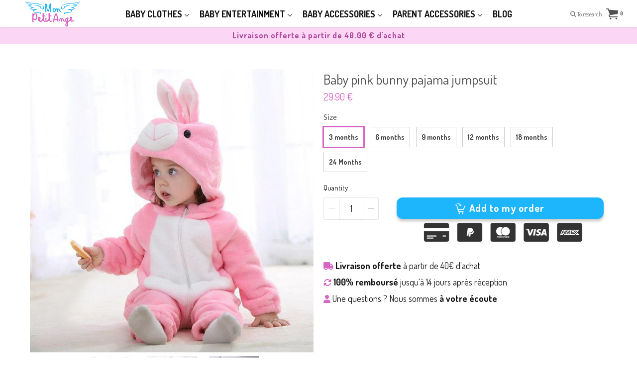

--- FILE ---
content_type: text/html; charset=utf-8
request_url: https://mon-petit-ange.com/en/products/combinaison-pyjama-lapin-rose-bebe
body_size: 78627
content:
<!doctype html>

<!--[if IE 8]>
<html class="no-js lt-ie9 noFlex" lang="en">
  <![endif]-->
  <!--[if IE 9 ]>
  <html class="ie9 no-js noFlex">
    <![endif]-->
    <!--[if (gt IE 9)|!(IE)]><!-->
    <html class="no-js hasFlex" lang="en" >
      <!--<![endif]-->
      <head><!-- ! Yoast SEO -->
	<!-- Added by AVADA SEO Suite -->
	




<meta name="twitter:image" content="http://mon-petit-ange.com/cdn/shop/products/Pyjama-lapin-rose-pour-bebe.jpg?v=1678403511">
<script>window.FPConfig = {};window.FPConfig.ignoreKeywords=["/cart","/account"]</script>




<script>
const lightJsExclude = [];
</script>





<script>
class LightJsLoader{constructor(e){this.jQs=[],this.listener=this.handleListener.bind(this,e),this.scripts=["default","defer","async"].reduce(((e,t)=>({...e,[t]:[]})),{});const t=this;e.forEach((e=>window.addEventListener(e,t.listener,{passive:!0})))}handleListener(e){const t=this;return e.forEach((e=>window.removeEventListener(e,t.listener))),"complete"===document.readyState?this.handleDOM():document.addEventListener("readystatechange",(e=>{if("complete"===e.target.readyState)return setTimeout(t.handleDOM.bind(t),1)}))}async handleDOM(){this.suspendEvent(),this.suspendJQuery(),this.findScripts(),this.preloadScripts();for(const e of Object.keys(this.scripts))await this.replaceScripts(this.scripts[e]);for(const e of["DOMContentLoaded","readystatechange"])await this.requestRepaint(),document.dispatchEvent(new Event("lightJS-"+e));document.lightJSonreadystatechange&&document.lightJSonreadystatechange();for(const e of["DOMContentLoaded","load"])await this.requestRepaint(),window.dispatchEvent(new Event("lightJS-"+e));await this.requestRepaint(),window.lightJSonload&&window.lightJSonload(),await this.requestRepaint(),this.jQs.forEach((e=>e(window).trigger("lightJS-jquery-load"))),window.dispatchEvent(new Event("lightJS-pageshow")),await this.requestRepaint(),window.lightJSonpageshow&&window.lightJSonpageshow()}async requestRepaint(){return new Promise((e=>requestAnimationFrame(e)))}findScripts(){document.querySelectorAll("script[type=lightJs]").forEach((e=>{e.hasAttribute("src")?e.hasAttribute("async")&&e.async?this.scripts.async.push(e):e.hasAttribute("defer")&&e.defer?this.scripts.defer.push(e):this.scripts.default.push(e):this.scripts.default.push(e)}))}preloadScripts(){const e=this,t=Object.keys(this.scripts).reduce(((t,n)=>[...t,...e.scripts[n]]),[]),n=document.createDocumentFragment();t.forEach((e=>{const t=e.getAttribute("src");if(!t)return;const s=document.createElement("link");s.href=t,s.rel="preload",s.as="script",n.appendChild(s)})),document.head.appendChild(n)}async replaceScripts(e){let t;for(;t=e.shift();)await this.requestRepaint(),new Promise((e=>{const n=document.createElement("script");[...t.attributes].forEach((e=>{"type"!==e.nodeName&&n.setAttribute(e.nodeName,e.nodeValue)})),t.hasAttribute("src")?(n.addEventListener("load",e),n.addEventListener("error",e)):(n.text=t.text,e()),t.parentNode.replaceChild(n,t)}))}suspendEvent(){const e={};[{obj:document,name:"DOMContentLoaded"},{obj:window,name:"DOMContentLoaded"},{obj:window,name:"load"},{obj:window,name:"pageshow"},{obj:document,name:"readystatechange"}].map((t=>function(t,n){function s(n){return e[t].list.indexOf(n)>=0?"lightJS-"+n:n}e[t]||(e[t]={list:[n],add:t.addEventListener,remove:t.removeEventListener},t.addEventListener=(...n)=>{n[0]=s(n[0]),e[t].add.apply(t,n)},t.removeEventListener=(...n)=>{n[0]=s(n[0]),e[t].remove.apply(t,n)})}(t.obj,t.name))),[{obj:document,name:"onreadystatechange"},{obj:window,name:"onpageshow"}].map((e=>function(e,t){let n=e[t];Object.defineProperty(e,t,{get:()=>n||function(){},set:s=>{e["lightJS"+t]=n=s}})}(e.obj,e.name)))}suspendJQuery(){const e=this;let t=window.jQuery;Object.defineProperty(window,"jQuery",{get:()=>t,set(n){if(!n||!n.fn||!e.jQs.includes(n))return void(t=n);n.fn.ready=n.fn.init.prototype.ready=e=>{e.bind(document)(n)};const s=n.fn.on;n.fn.on=n.fn.init.prototype.on=function(...e){if(window!==this[0])return s.apply(this,e),this;const t=e=>e.split(" ").map((e=>"load"===e||0===e.indexOf("load.")?"lightJS-jquery-load":e)).join(" ");return"string"==typeof e[0]||e[0]instanceof String?(e[0]=t(e[0]),s.apply(this,e),this):("object"==typeof e[0]&&Object.keys(e[0]).forEach((n=>{delete Object.assign(e[0],{[t(n)]:e[0][n]})[n]})),s.apply(this,e),this)},e.jQs.push(n),t=n}})}}new LightJsLoader(["keydown","mousemove","touchend","touchmove","touchstart","wheel"]);
</script>





	<!-- /Added by AVADA SEO Suite -->
      <!-- Global site tag (gtag.js) - Google Analytics -->
<script async src="https://www.googletagmanager.com/gtag/js?id=G-YS77Q1WM3T"></script>
<script>
  window.dataLayer = window.dataLayer || [];
  function gtag(){dataLayer.push(arguments);}
  gtag('js', new Date());

  gtag('config', 'G-YS77Q1WM3T');
</script>
        <!-- Basic page needs ================================================== -->
        <meta charset="utf-8">

        
          <link rel="shortcut icon" href="//mon-petit-ange.com/cdn/shop/t/2/assets/favicon.png?v=142470191013955625451551017627" type="image/png" />
        
        <!-- Title and description ================================================== --><title>
          Baby pink bunny pajama jumpsuit &ndash; Mon Petit Ange
        </title>
<meta name="description" content="Ask yourself how your baby will feel wearing the pink bunny pajamas. Soft and warm for extreme comfort, your little one will be ready for a good night&#39;s sleep or simply staying warm at home. Everyone will be charmed by seeing your little one in his pink bunny pajamas. Soft, comfortable and very easy to put on.">
        <!-- Mobile Specific Metas -->
        <meta name="HandheldFriendly" content="True">
        <meta name="MobileOptimized" content="320">
        <meta name="viewport" content="width=device-width, initial-scale=1, maximum-scale=1">
        <!-- Helpers ================================================== -->
        

<meta property="og:type" content="product"><meta property="og:title" content="Baby pink bunny pajama jumpsuit ">
<meta property="og:image" content="http://mon-petit-ange.com/cdn/shop/products/Pyjama-lapin-rose-pour-bebe_grande.jpg?v=1678403511"><meta property="og:image:secure_url" content="https://mon-petit-ange.com/cdn/shop/products/Pyjama-lapin-rose-pour-bebe_grande.jpg?v=1678403511">
<meta property="og:image" content="http://mon-petit-ange.com/cdn/shop/products/Pyjama-lapin-rose-pour-enfant_grande.jpg?v=1678403512"><meta property="og:image:secure_url" content="https://mon-petit-ange.com/cdn/shop/products/Pyjama-lapin-rose-pour-enfant_grande.jpg?v=1678403512">
<meta property="og:image" content="http://mon-petit-ange.com/cdn/shop/products/Pyjama-lapin-rose-pour-bebe-confortable_grande.jpg?v=1678403514"><meta property="og:image:secure_url" content="https://mon-petit-ange.com/cdn/shop/products/Pyjama-lapin-rose-pour-bebe-confortable_grande.jpg?v=1678403514">
<meta property="og:price:amount" content="29.90"><meta property="og:price:currency" content="EUR">
    
<meta property="og:description" content="Ask yourself how your baby will feel wearing the pink bunny pajamas. Soft and warm for extreme comfort, your little one will be ready for a good night&#39;s sleep or simply staying warm at home. Everyone will be charmed by seeing your little one in his pink bunny pajamas. Soft, comfortable and very easy to put on.">
<meta property="og:url" content="https://mon-petit-ange.com/en/products/combinaison-pyjama-lapin-rose-bebe"><meta property="og:site_name" content="Mon Petit Ange">
<meta name="twitter:card" content="summary">
<meta name="twitter:title" content="Baby pink bunny pajama jumpsuit "><meta name="twitter:description" content="Purchased Products Offer Price CODE ↓↓ 2 -30% €59.8 ➢ €41.86 PYJANIMAL30 3 -35% €89.7 ➢ €58.3 PYJANIMAL35 4 -40% €119.6 ➢ €71.76 PYJANIMAL40 5 -50% €149.5 ➢ €74.75 PYJANIMAL50 Enter the corresponding code in the &quot;Promo Code&quot; field on the order page to take advantage of the offer. Baby pink bunny pajama jumpsuit Ask yourself how your baby will feel wearing the pink bunny pajamas. Soft and warm for extreme comfort, your little one will be ready for a good night&#39;s sleep or simply staying warm at home. Everyone will fall in love when they see your little one in their pink bunny pajamas . Soft, comfortable and very easy to put on thanks to its zipper. Some characteristics on the pajamas Zipper Fabric: 100% non-chemically treated cotton. Long sleeves Machine washable PAJAMA SIZE GUIDE Age Length Chest size"><meta name="twitter:image" content="https://mon-petit-ange.com/cdn/shop/products/Pyjama-lapin-rose-pour-bebe_medium.jpg?v=1678403511"><meta name="twitter:image:width" content="240">
      <meta name="twitter:image:height" content="240">
    

        
        <meta name="viewport" content="width=device-width,initial-scale=1">
        <meta name="theme-color" content="#d864c3">
        <!-- CSS ================================================== -->
        
        <meta name="viewport" content="width=device-width, minimum-scale=1.0, maximum-scale=1.0, user-scalable=no">
        
        
        <!-- Header hook for plugins ================================================== -->
        <!-- font ================================================== -->
    
        <!-- icons ================================================== -->

        
        
        

        

        

        

        

        

        

          <link href="https://fonts.googleapis.com/css?family=Josefin+Sans:300,400,400i,700,700i|Dosis:300,400,400i,700,700i|Dosis:300,400,400i,700,700i|Lato:300,400,400i,700,700i" rel="stylesheet"  />
        
        
       
        
        <link href="https://stackpath.bootstrapcdn.com/font-awesome/4.7.0/css/font-awesome.min.css" rel="stylesheet" integrity="sha384-wvfXpqpZZVQGK6TAh5PVlGOfQNHSoD2xbE+QkPxCAFlNEevoEH3Sl0sibVcOQVnN" crossorigin="anonymous" media="none" onload="if(media!='all')media='all'" />
        <link href="//mon-petit-ange.com/cdn/shop/t/2/assets/animate.css?v=182691569406793216421627889641" rel="stylesheet"  media="none" onload="if(media!='all')media='all'" />
        
        <link href="//mon-petit-ange.com/cdn/shop/t/2/assets/pre-style.css?v=132561233253091539671596029240" rel="stylesheet"  media="none" onload="if(media!='all')media='all'" />
        
<!--         <link href="//mon-petit-ange.com/cdn/shop/t/2/assets/default.scss.css?v=29463547571201336481727252171" rel="stylesheet" /> -->
        <link href="//mon-petit-ange.com/cdn/shop/t/2/assets/style.css?v=29265359815895888881727252171" rel="stylesheet" />
<!--         <link rel="stylesheet" type="text/css" href="//cdn.jsdelivr.net/npm/slick-carousel@1.8.1/slick/slick.css"/> -->
        
        <script> var upsell_enable = false; var downsell_enable = false;
          var textLoading = "Show more";
        </script>

        <script>
        /*! jQuery v1.12.4 | (c) jQuery Foundation | jquery.org/license */
!function(a,b){"object"==typeof module&&"object"==typeof module.exports?module.exports=a.document?b(a,!0):function(a){if(!a.document)throw new Error("jQuery requires a window with a document");return b(a)}:b(a)}("undefined"!=typeof window?window:this,function(a,b){var c=[],d=a.document,e=c.slice,f=c.concat,g=c.push,h=c.indexOf,i={},j=i.toString,k=i.hasOwnProperty,l={},m="1.12.4",n=function(a,b){return new n.fn.init(a,b)},o=/^[\s\uFEFF\xA0]+|[\s\uFEFF\xA0]+$/g,p=/^-ms-/,q=/-([\da-z])/gi,r=function(a,b){return b.toUpperCase()};n.fn=n.prototype={jquery:m,constructor:n,selector:"",length:0,toArray:function(){return e.call(this)},get:function(a){return null!=a?0>a?this[a+this.length]:this[a]:e.call(this)},pushStack:function(a){var b=n.merge(this.constructor(),a);return b.prevObject=this,b.context=this.context,b},each:function(a){return n.each(this,a)},map:function(a){return this.pushStack(n.map(this,function(b,c){return a.call(b,c,b)}))},slice:function(){return this.pushStack(e.apply(this,arguments))},first:function(){return this.eq(0)},last:function(){return this.eq(-1)},eq:function(a){var b=this.length,c=+a+(0>a?b:0);return this.pushStack(c>=0&&b>c?[this[c]]:[])},end:function(){return this.prevObject||this.constructor()},push:g,sort:c.sort,splice:c.splice},n.extend=n.fn.extend=function(){var a,b,c,d,e,f,g=arguments[0]||{},h=1,i=arguments.length,j=!1;for("boolean"==typeof g&&(j=g,g=arguments[h]||{},h++),"object"==typeof g||n.isFunction(g)||(g={}),h===i&&(g=this,h--);i>h;h++)if(null!=(e=arguments[h]))for(d in e)a=g[d],c=e[d],g!==c&&(j&&c&&(n.isPlainObject(c)||(b=n.isArray(c)))?(b?(b=!1,f=a&&n.isArray(a)?a:[]):f=a&&n.isPlainObject(a)?a:{},g[d]=n.extend(j,f,c)):void 0!==c&&(g[d]=c));return g},n.extend({expando:"jQuery"+(m+Math.random()).replace(/\D/g,""),isReady:!0,error:function(a){throw new Error(a)},noop:function(){},isFunction:function(a){return"function"===n.type(a)},isArray:Array.isArray||function(a){return"array"===n.type(a)},isWindow:function(a){return null!=a&&a==a.window},isNumeric:function(a){var b=a&&a.toString();return!n.isArray(a)&&b-parseFloat(b)+1>=0},isEmptyObject:function(a){var b;for(b in a)return!1;return!0},isPlainObject:function(a){var b;if(!a||"object"!==n.type(a)||a.nodeType||n.isWindow(a))return!1;try{if(a.constructor&&!k.call(a,"constructor")&&!k.call(a.constructor.prototype,"isPrototypeOf"))return!1}catch(c){return!1}if(!l.ownFirst)for(b in a)return k.call(a,b);for(b in a);return void 0===b||k.call(a,b)},type:function(a){return null==a?a+"":"object"==typeof a||"function"==typeof a?i[j.call(a)]||"object":typeof a},globalEval:function(b){b&&n.trim(b)&&(a.execScript||function(b){a.eval.call(a,b)})(b)},camelCase:function(a){return a.replace(p,"ms-").replace(q,r)},nodeName:function(a,b){return a.nodeName&&a.nodeName.toLowerCase()===b.toLowerCase()},each:function(a,b){var c,d=0;if(s(a)){for(c=a.length;c>d;d++)if(b.call(a[d],d,a[d])===!1)break}else for(d in a)if(b.call(a[d],d,a[d])===!1)break;return a},trim:function(a){return null==a?"":(a+"").replace(o,"")},makeArray:function(a,b){var c=b||[];return null!=a&&(s(Object(a))?n.merge(c,"string"==typeof a?[a]:a):g.call(c,a)),c},inArray:function(a,b,c){var d;if(b){if(h)return h.call(b,a,c);for(d=b.length,c=c?0>c?Math.max(0,d+c):c:0;d>c;c++)if(c in b&&b[c]===a)return c}return-1},merge:function(a,b){var c=+b.length,d=0,e=a.length;while(c>d)a[e++]=b[d++];if(c!==c)while(void 0!==b[d])a[e++]=b[d++];return a.length=e,a},grep:function(a,b,c){for(var d,e=[],f=0,g=a.length,h=!c;g>f;f++)d=!b(a[f],f),d!==h&&e.push(a[f]);return e},map:function(a,b,c){var d,e,g=0,h=[];if(s(a))for(d=a.length;d>g;g++)e=b(a[g],g,c),null!=e&&h.push(e);else for(g in a)e=b(a[g],g,c),null!=e&&h.push(e);return f.apply([],h)},guid:1,proxy:function(a,b){var c,d,f;return"string"==typeof b&&(f=a[b],b=a,a=f),n.isFunction(a)?(c=e.call(arguments,2),d=function(){return a.apply(b||this,c.concat(e.call(arguments)))},d.guid=a.guid=a.guid||n.guid++,d):void 0},now:function(){return+new Date},support:l}),"function"==typeof Symbol&&(n.fn[Symbol.iterator]=c[Symbol.iterator]),n.each("Boolean Number String Function Array Date RegExp Object Error Symbol".split(" "),function(a,b){i["[object "+b+"]"]=b.toLowerCase()});function s(a){var b=!!a&&"length"in a&&a.length,c=n.type(a);return"function"===c||n.isWindow(a)?!1:"array"===c||0===b||"number"==typeof b&&b>0&&b-1 in a}var t=function(a){var b,c,d,e,f,g,h,i,j,k,l,m,n,o,p,q,r,s,t,u="sizzle"+1*new Date,v=a.document,w=0,x=0,y=ga(),z=ga(),A=ga(),B=function(a,b){return a===b&&(l=!0),0},C=1<<31,D={}.hasOwnProperty,E=[],F=E.pop,G=E.push,H=E.push,I=E.slice,J=function(a,b){for(var c=0,d=a.length;d>c;c++)if(a[c]===b)return c;return-1},K="checked|selected|async|autofocus|autoplay|controls|defer|disabled|hidden|ismap|loop|multiple|open|readonly|required|scoped",L="[\\x20\\t\\r\\n\\f]",M="(?:\\\\.|[\\w-]|[^\\x00-\\xa0])+",N="\\["+L+"*("+M+")(?:"+L+"*([*^$|!~]?=)"+L+"*(?:'((?:\\\\.|[^\\\\'])*)'|\"((?:\\\\.|[^\\\\\"])*)\"|("+M+"))|)"+L+"*\\]",O=":("+M+")(?:\\((('((?:\\\\.|[^\\\\'])*)'|\"((?:\\\\.|[^\\\\\"])*)\")|((?:\\\\.|[^\\\\()[\\]]|"+N+")*)|.*)\\)|)",P=new RegExp(L+"+","g"),Q=new RegExp("^"+L+"+|((?:^|[^\\\\])(?:\\\\.)*)"+L+"+$","g"),R=new RegExp("^"+L+"*,"+L+"*"),S=new RegExp("^"+L+"*([>+~]|"+L+")"+L+"*"),T=new RegExp("="+L+"*([^\\]'\"]*?)"+L+"*\\]","g"),U=new RegExp(O),V=new RegExp("^"+M+"$"),W={ID:new RegExp("^#("+M+")"),CLASS:new RegExp("^\\.("+M+")"),TAG:new RegExp("^("+M+"|[*])"),ATTR:new RegExp("^"+N),PSEUDO:new RegExp("^"+O),CHILD:new RegExp("^:(only|first|last|nth|nth-last)-(child|of-type)(?:\\("+L+"*(even|odd|(([+-]|)(\\d*)n|)"+L+"*(?:([+-]|)"+L+"*(\\d+)|))"+L+"*\\)|)","i"),bool:new RegExp("^(?:"+K+")$","i"),needsContext:new RegExp("^"+L+"*[>+~]|:(even|odd|eq|gt|lt|nth|first|last)(?:\\("+L+"*((?:-\\d)?\\d*)"+L+"*\\)|)(?=[^-]|$)","i")},X=/^(?:input|select|textarea|button)$/i,Y=/^h\d$/i,Z=/^[^{]+\{\s*\[native \w/,$=/^(?:#([\w-]+)|(\w+)|\.([\w-]+))$/,_=/[+~]/,aa=/'|\\/g,ba=new RegExp("\\\\([\\da-f]{1,6}"+L+"?|("+L+")|.)","ig"),ca=function(a,b,c){var d="0x"+b-65536;return d!==d||c?b:0>d?String.fromCharCode(d+65536):String.fromCharCode(d>>10|55296,1023&d|56320)},da=function(){m()};try{H.apply(E=I.call(v.childNodes),v.childNodes),E[v.childNodes.length].nodeType}catch(ea){H={apply:E.length?function(a,b){G.apply(a,I.call(b))}:function(a,b){var c=a.length,d=0;while(a[c++]=b[d++]);a.length=c-1}}}function fa(a,b,d,e){var f,h,j,k,l,o,r,s,w=b&&b.ownerDocument,x=b?b.nodeType:9;if(d=d||[],"string"!=typeof a||!a||1!==x&&9!==x&&11!==x)return d;if(!e&&((b?b.ownerDocument||b:v)!==n&&m(b),b=b||n,p)){if(11!==x&&(o=$.exec(a)))if(f=o[1]){if(9===x){if(!(j=b.getElementById(f)))return d;if(j.id===f)return d.push(j),d}else if(w&&(j=w.getElementById(f))&&t(b,j)&&j.id===f)return d.push(j),d}else{if(o[2])return H.apply(d,b.getElementsByTagName(a)),d;if((f=o[3])&&c.getElementsByClassName&&b.getElementsByClassName)return H.apply(d,b.getElementsByClassName(f)),d}if(c.qsa&&!A[a+" "]&&(!q||!q.test(a))){if(1!==x)w=b,s=a;else if("object"!==b.nodeName.toLowerCase()){(k=b.getAttribute("id"))?k=k.replace(aa,"\\$&"):b.setAttribute("id",k=u),r=g(a),h=r.length,l=V.test(k)?"#"+k:"[id='"+k+"']";while(h--)r[h]=l+" "+qa(r[h]);s=r.join(","),w=_.test(a)&&oa(b.parentNode)||b}if(s)try{return H.apply(d,w.querySelectorAll(s)),d}catch(y){}finally{k===u&&b.removeAttribute("id")}}}return i(a.replace(Q,"$1"),b,d,e)}function ga(){var a=[];function b(c,e){return a.push(c+" ")>d.cacheLength&&delete b[a.shift()],b[c+" "]=e}return b}function ha(a){return a[u]=!0,a}function ia(a){var b=n.createElement("div");try{return!!a(b)}catch(c){return!1}finally{b.parentNode&&b.parentNode.removeChild(b),b=null}}function ja(a,b){var c=a.split("|"),e=c.length;while(e--)d.attrHandle[c[e]]=b}function ka(a,b){var c=b&&a,d=c&&1===a.nodeType&&1===b.nodeType&&(~b.sourceIndex||C)-(~a.sourceIndex||C);if(d)return d;if(c)while(c=c.nextSibling)if(c===b)return-1;return a?1:-1}function la(a){return function(b){var c=b.nodeName.toLowerCase();return"input"===c&&b.type===a}}function ma(a){return function(b){var c=b.nodeName.toLowerCase();return("input"===c||"button"===c)&&b.type===a}}function na(a){return ha(function(b){return b=+b,ha(function(c,d){var e,f=a([],c.length,b),g=f.length;while(g--)c[e=f[g]]&&(c[e]=!(d[e]=c[e]))})})}function oa(a){return a&&"undefined"!=typeof a.getElementsByTagName&&a}c=fa.support={},f=fa.isXML=function(a){var b=a&&(a.ownerDocument||a).documentElement;return b?"HTML"!==b.nodeName:!1},m=fa.setDocument=function(a){var b,e,g=a?a.ownerDocument||a:v;return g!==n&&9===g.nodeType&&g.documentElement?(n=g,o=n.documentElement,p=!f(n),(e=n.defaultView)&&e.top!==e&&(e.addEventListener?e.addEventListener("unload",da,!1):e.attachEvent&&e.attachEvent("onunload",da)),c.attributes=ia(function(a){return a.className="i",!a.getAttribute("className")}),c.getElementsByTagName=ia(function(a){return a.appendChild(n.createComment("")),!a.getElementsByTagName("*").length}),c.getElementsByClassName=Z.test(n.getElementsByClassName),c.getById=ia(function(a){return o.appendChild(a).id=u,!n.getElementsByName||!n.getElementsByName(u).length}),c.getById?(d.find.ID=function(a,b){if("undefined"!=typeof b.getElementById&&p){var c=b.getElementById(a);return c?[c]:[]}},d.filter.ID=function(a){var b=a.replace(ba,ca);return function(a){return a.getAttribute("id")===b}}):(delete d.find.ID,d.filter.ID=function(a){var b=a.replace(ba,ca);return function(a){var c="undefined"!=typeof a.getAttributeNode&&a.getAttributeNode("id");return c&&c.value===b}}),d.find.TAG=c.getElementsByTagName?function(a,b){return"undefined"!=typeof b.getElementsByTagName?b.getElementsByTagName(a):c.qsa?b.querySelectorAll(a):void 0}:function(a,b){var c,d=[],e=0,f=b.getElementsByTagName(a);if("*"===a){while(c=f[e++])1===c.nodeType&&d.push(c);return d}return f},d.find.CLASS=c.getElementsByClassName&&function(a,b){return"undefined"!=typeof b.getElementsByClassName&&p?b.getElementsByClassName(a):void 0},r=[],q=[],(c.qsa=Z.test(n.querySelectorAll))&&(ia(function(a){o.appendChild(a).innerHTML="<a id='"+u+"'></a><select id='"+u+"-\r\\' msallowcapture=''><option selected=''></option></select>",a.querySelectorAll("[msallowcapture^='']").length&&q.push("[*^$]="+L+"*(?:''|\"\")"),a.querySelectorAll("[selected]").length||q.push("\\["+L+"*(?:value|"+K+")"),a.querySelectorAll("[id~="+u+"-]").length||q.push("~="),a.querySelectorAll(":checked").length||q.push(":checked"),a.querySelectorAll("a#"+u+"+*").length||q.push(".#.+[+~]")}),ia(function(a){var b=n.createElement("input");b.setAttribute("type","hidden"),a.appendChild(b).setAttribute("name","D"),a.querySelectorAll("[name=d]").length&&q.push("name"+L+"*[*^$|!~]?="),a.querySelectorAll(":enabled").length||q.push(":enabled",":disabled"),a.querySelectorAll("*,:x"),q.push(",.*:")})),(c.matchesSelector=Z.test(s=o.matches||o.webkitMatchesSelector||o.mozMatchesSelector||o.oMatchesSelector||o.msMatchesSelector))&&ia(function(a){c.disconnectedMatch=s.call(a,"div"),s.call(a,"[s!='']:x"),r.push("!=",O)}),q=q.length&&new RegExp(q.join("|")),r=r.length&&new RegExp(r.join("|")),b=Z.test(o.compareDocumentPosition),t=b||Z.test(o.contains)?function(a,b){var c=9===a.nodeType?a.documentElement:a,d=b&&b.parentNode;return a===d||!(!d||1!==d.nodeType||!(c.contains?c.contains(d):a.compareDocumentPosition&&16&a.compareDocumentPosition(d)))}:function(a,b){if(b)while(b=b.parentNode)if(b===a)return!0;return!1},B=b?function(a,b){if(a===b)return l=!0,0;var d=!a.compareDocumentPosition-!b.compareDocumentPosition;return d?d:(d=(a.ownerDocument||a)===(b.ownerDocument||b)?a.compareDocumentPosition(b):1,1&d||!c.sortDetached&&b.compareDocumentPosition(a)===d?a===n||a.ownerDocument===v&&t(v,a)?-1:b===n||b.ownerDocument===v&&t(v,b)?1:k?J(k,a)-J(k,b):0:4&d?-1:1)}:function(a,b){if(a===b)return l=!0,0;var c,d=0,e=a.parentNode,f=b.parentNode,g=[a],h=[b];if(!e||!f)return a===n?-1:b===n?1:e?-1:f?1:k?J(k,a)-J(k,b):0;if(e===f)return ka(a,b);c=a;while(c=c.parentNode)g.unshift(c);c=b;while(c=c.parentNode)h.unshift(c);while(g[d]===h[d])d++;return d?ka(g[d],h[d]):g[d]===v?-1:h[d]===v?1:0},n):n},fa.matches=function(a,b){return fa(a,null,null,b)},fa.matchesSelector=function(a,b){if((a.ownerDocument||a)!==n&&m(a),b=b.replace(T,"='$1']"),c.matchesSelector&&p&&!A[b+" "]&&(!r||!r.test(b))&&(!q||!q.test(b)))try{var d=s.call(a,b);if(d||c.disconnectedMatch||a.document&&11!==a.document.nodeType)return d}catch(e){}return fa(b,n,null,[a]).length>0},fa.contains=function(a,b){return(a.ownerDocument||a)!==n&&m(a),t(a,b)},fa.attr=function(a,b){(a.ownerDocument||a)!==n&&m(a);var e=d.attrHandle[b.toLowerCase()],f=e&&D.call(d.attrHandle,b.toLowerCase())?e(a,b,!p):void 0;return void 0!==f?f:c.attributes||!p?a.getAttribute(b):(f=a.getAttributeNode(b))&&f.specified?f.value:null},fa.error=function(a){throw new Error("Syntax error, unrecognized expression: "+a)},fa.uniqueSort=function(a){var b,d=[],e=0,f=0;if(l=!c.detectDuplicates,k=!c.sortStable&&a.slice(0),a.sort(B),l){while(b=a[f++])b===a[f]&&(e=d.push(f));while(e--)a.splice(d[e],1)}return k=null,a},e=fa.getText=function(a){var b,c="",d=0,f=a.nodeType;if(f){if(1===f||9===f||11===f){if("string"==typeof a.textContent)return a.textContent;for(a=a.firstChild;a;a=a.nextSibling)c+=e(a)}else if(3===f||4===f)return a.nodeValue}else while(b=a[d++])c+=e(b);return c},d=fa.selectors={cacheLength:50,createPseudo:ha,match:W,attrHandle:{},find:{},relative:{">":{dir:"parentNode",first:!0}," ":{dir:"parentNode"},"+":{dir:"previousSibling",first:!0},"~":{dir:"previousSibling"}},preFilter:{ATTR:function(a){return a[1]=a[1].replace(ba,ca),a[3]=(a[3]||a[4]||a[5]||"").replace(ba,ca),"~="===a[2]&&(a[3]=" "+a[3]+" "),a.slice(0,4)},CHILD:function(a){return a[1]=a[1].toLowerCase(),"nth"===a[1].slice(0,3)?(a[3]||fa.error(a[0]),a[4]=+(a[4]?a[5]+(a[6]||1):2*("even"===a[3]||"odd"===a[3])),a[5]=+(a[7]+a[8]||"odd"===a[3])):a[3]&&fa.error(a[0]),a},PSEUDO:function(a){var b,c=!a[6]&&a[2];return W.CHILD.test(a[0])?null:(a[3]?a[2]=a[4]||a[5]||"":c&&U.test(c)&&(b=g(c,!0))&&(b=c.indexOf(")",c.length-b)-c.length)&&(a[0]=a[0].slice(0,b),a[2]=c.slice(0,b)),a.slice(0,3))}},filter:{TAG:function(a){var b=a.replace(ba,ca).toLowerCase();return"*"===a?function(){return!0}:function(a){return a.nodeName&&a.nodeName.toLowerCase()===b}},CLASS:function(a){var b=y[a+" "];return b||(b=new RegExp("(^|"+L+")"+a+"("+L+"|$)"))&&y(a,function(a){return b.test("string"==typeof a.className&&a.className||"undefined"!=typeof a.getAttribute&&a.getAttribute("class")||"")})},ATTR:function(a,b,c){return function(d){var e=fa.attr(d,a);return null==e?"!="===b:b?(e+="","="===b?e===c:"!="===b?e!==c:"^="===b?c&&0===e.indexOf(c):"*="===b?c&&e.indexOf(c)>-1:"$="===b?c&&e.slice(-c.length)===c:"~="===b?(" "+e.replace(P," ")+" ").indexOf(c)>-1:"|="===b?e===c||e.slice(0,c.length+1)===c+"-":!1):!0}},CHILD:function(a,b,c,d,e){var f="nth"!==a.slice(0,3),g="last"!==a.slice(-4),h="of-type"===b;return 1===d&&0===e?function(a){return!!a.parentNode}:function(b,c,i){var j,k,l,m,n,o,p=f!==g?"nextSibling":"previousSibling",q=b.parentNode,r=h&&b.nodeName.toLowerCase(),s=!i&&!h,t=!1;if(q){if(f){while(p){m=b;while(m=m[p])if(h?m.nodeName.toLowerCase()===r:1===m.nodeType)return!1;o=p="only"===a&&!o&&"nextSibling"}return!0}if(o=[g?q.firstChild:q.lastChild],g&&s){m=q,l=m[u]||(m[u]={}),k=l[m.uniqueID]||(l[m.uniqueID]={}),j=k[a]||[],n=j[0]===w&&j[1],t=n&&j[2],m=n&&q.childNodes[n];while(m=++n&&m&&m[p]||(t=n=0)||o.pop())if(1===m.nodeType&&++t&&m===b){k[a]=[w,n,t];break}}else if(s&&(m=b,l=m[u]||(m[u]={}),k=l[m.uniqueID]||(l[m.uniqueID]={}),j=k[a]||[],n=j[0]===w&&j[1],t=n),t===!1)while(m=++n&&m&&m[p]||(t=n=0)||o.pop())if((h?m.nodeName.toLowerCase()===r:1===m.nodeType)&&++t&&(s&&(l=m[u]||(m[u]={}),k=l[m.uniqueID]||(l[m.uniqueID]={}),k[a]=[w,t]),m===b))break;return t-=e,t===d||t%d===0&&t/d>=0}}},PSEUDO:function(a,b){var c,e=d.pseudos[a]||d.setFilters[a.toLowerCase()]||fa.error("unsupported pseudo: "+a);return e[u]?e(b):e.length>1?(c=[a,a,"",b],d.setFilters.hasOwnProperty(a.toLowerCase())?ha(function(a,c){var d,f=e(a,b),g=f.length;while(g--)d=J(a,f[g]),a[d]=!(c[d]=f[g])}):function(a){return e(a,0,c)}):e}},pseudos:{not:ha(function(a){var b=[],c=[],d=h(a.replace(Q,"$1"));return d[u]?ha(function(a,b,c,e){var f,g=d(a,null,e,[]),h=a.length;while(h--)(f=g[h])&&(a[h]=!(b[h]=f))}):function(a,e,f){return b[0]=a,d(b,null,f,c),b[0]=null,!c.pop()}}),has:ha(function(a){return function(b){return fa(a,b).length>0}}),contains:ha(function(a){return a=a.replace(ba,ca),function(b){return(b.textContent||b.innerText||e(b)).indexOf(a)>-1}}),lang:ha(function(a){return V.test(a||"")||fa.error("unsupported lang: "+a),a=a.replace(ba,ca).toLowerCase(),function(b){var c;do if(c=p?b.lang:b.getAttribute("xml:lang")||b.getAttribute("lang"))return c=c.toLowerCase(),c===a||0===c.indexOf(a+"-");while((b=b.parentNode)&&1===b.nodeType);return!1}}),target:function(b){var c=a.location&&a.location.hash;return c&&c.slice(1)===b.id},root:function(a){return a===o},focus:function(a){return a===n.activeElement&&(!n.hasFocus||n.hasFocus())&&!!(a.type||a.href||~a.tabIndex)},enabled:function(a){return a.disabled===!1},disabled:function(a){return a.disabled===!0},checked:function(a){var b=a.nodeName.toLowerCase();return"input"===b&&!!a.checked||"option"===b&&!!a.selected},selected:function(a){return a.parentNode&&a.parentNode.selectedIndex,a.selected===!0},empty:function(a){for(a=a.firstChild;a;a=a.nextSibling)if(a.nodeType<6)return!1;return!0},parent:function(a){return!d.pseudos.empty(a)},header:function(a){return Y.test(a.nodeName)},input:function(a){return X.test(a.nodeName)},button:function(a){var b=a.nodeName.toLowerCase();return"input"===b&&"button"===a.type||"button"===b},text:function(a){var b;return"input"===a.nodeName.toLowerCase()&&"text"===a.type&&(null==(b=a.getAttribute("type"))||"text"===b.toLowerCase())},first:na(function(){return[0]}),last:na(function(a,b){return[b-1]}),eq:na(function(a,b,c){return[0>c?c+b:c]}),even:na(function(a,b){for(var c=0;b>c;c+=2)a.push(c);return a}),odd:na(function(a,b){for(var c=1;b>c;c+=2)a.push(c);return a}),lt:na(function(a,b,c){for(var d=0>c?c+b:c;--d>=0;)a.push(d);return a}),gt:na(function(a,b,c){for(var d=0>c?c+b:c;++d<b;)a.push(d);return a})}},d.pseudos.nth=d.pseudos.eq;for(b in{radio:!0,checkbox:!0,file:!0,password:!0,image:!0})d.pseudos[b]=la(b);for(b in{submit:!0,reset:!0})d.pseudos[b]=ma(b);function pa(){}pa.prototype=d.filters=d.pseudos,d.setFilters=new pa,g=fa.tokenize=function(a,b){var c,e,f,g,h,i,j,k=z[a+" "];if(k)return b?0:k.slice(0);h=a,i=[],j=d.preFilter;while(h){c&&!(e=R.exec(h))||(e&&(h=h.slice(e[0].length)||h),i.push(f=[])),c=!1,(e=S.exec(h))&&(c=e.shift(),f.push({value:c,type:e[0].replace(Q," ")}),h=h.slice(c.length));for(g in d.filter)!(e=W[g].exec(h))||j[g]&&!(e=j[g](e))||(c=e.shift(),f.push({value:c,type:g,matches:e}),h=h.slice(c.length));if(!c)break}return b?h.length:h?fa.error(a):z(a,i).slice(0)};function qa(a){for(var b=0,c=a.length,d="";c>b;b++)d+=a[b].value;return d}function ra(a,b,c){var d=b.dir,e=c&&"parentNode"===d,f=x++;return b.first?function(b,c,f){while(b=b[d])if(1===b.nodeType||e)return a(b,c,f)}:function(b,c,g){var h,i,j,k=[w,f];if(g){while(b=b[d])if((1===b.nodeType||e)&&a(b,c,g))return!0}else while(b=b[d])if(1===b.nodeType||e){if(j=b[u]||(b[u]={}),i=j[b.uniqueID]||(j[b.uniqueID]={}),(h=i[d])&&h[0]===w&&h[1]===f)return k[2]=h[2];if(i[d]=k,k[2]=a(b,c,g))return!0}}}function sa(a){return a.length>1?function(b,c,d){var e=a.length;while(e--)if(!a[e](b,c,d))return!1;return!0}:a[0]}function ta(a,b,c){for(var d=0,e=b.length;e>d;d++)fa(a,b[d],c);return c}function ua(a,b,c,d,e){for(var f,g=[],h=0,i=a.length,j=null!=b;i>h;h++)(f=a[h])&&(c&&!c(f,d,e)||(g.push(f),j&&b.push(h)));return g}function va(a,b,c,d,e,f){return d&&!d[u]&&(d=va(d)),e&&!e[u]&&(e=va(e,f)),ha(function(f,g,h,i){var j,k,l,m=[],n=[],o=g.length,p=f||ta(b||"*",h.nodeType?[h]:h,[]),q=!a||!f&&b?p:ua(p,m,a,h,i),r=c?e||(f?a:o||d)?[]:g:q;if(c&&c(q,r,h,i),d){j=ua(r,n),d(j,[],h,i),k=j.length;while(k--)(l=j[k])&&(r[n[k]]=!(q[n[k]]=l))}if(f){if(e||a){if(e){j=[],k=r.length;while(k--)(l=r[k])&&j.push(q[k]=l);e(null,r=[],j,i)}k=r.length;while(k--)(l=r[k])&&(j=e?J(f,l):m[k])>-1&&(f[j]=!(g[j]=l))}}else r=ua(r===g?r.splice(o,r.length):r),e?e(null,g,r,i):H.apply(g,r)})}function wa(a){for(var b,c,e,f=a.length,g=d.relative[a[0].type],h=g||d.relative[" "],i=g?1:0,k=ra(function(a){return a===b},h,!0),l=ra(function(a){return J(b,a)>-1},h,!0),m=[function(a,c,d){var e=!g&&(d||c!==j)||((b=c).nodeType?k(a,c,d):l(a,c,d));return b=null,e}];f>i;i++)if(c=d.relative[a[i].type])m=[ra(sa(m),c)];else{if(c=d.filter[a[i].type].apply(null,a[i].matches),c[u]){for(e=++i;f>e;e++)if(d.relative[a[e].type])break;return va(i>1&&sa(m),i>1&&qa(a.slice(0,i-1).concat({value:" "===a[i-2].type?"*":""})).replace(Q,"$1"),c,e>i&&wa(a.slice(i,e)),f>e&&wa(a=a.slice(e)),f>e&&qa(a))}m.push(c)}return sa(m)}function xa(a,b){var c=b.length>0,e=a.length>0,f=function(f,g,h,i,k){var l,o,q,r=0,s="0",t=f&&[],u=[],v=j,x=f||e&&d.find.TAG("*",k),y=w+=null==v?1:Math.random()||.1,z=x.length;for(k&&(j=g===n||g||k);s!==z&&null!=(l=x[s]);s++){if(e&&l){o=0,g||l.ownerDocument===n||(m(l),h=!p);while(q=a[o++])if(q(l,g||n,h)){i.push(l);break}k&&(w=y)}c&&((l=!q&&l)&&r--,f&&t.push(l))}if(r+=s,c&&s!==r){o=0;while(q=b[o++])q(t,u,g,h);if(f){if(r>0)while(s--)t[s]||u[s]||(u[s]=F.call(i));u=ua(u)}H.apply(i,u),k&&!f&&u.length>0&&r+b.length>1&&fa.uniqueSort(i)}return k&&(w=y,j=v),t};return c?ha(f):f}return h=fa.compile=function(a,b){var c,d=[],e=[],f=A[a+" "];if(!f){b||(b=g(a)),c=b.length;while(c--)f=wa(b[c]),f[u]?d.push(f):e.push(f);f=A(a,xa(e,d)),f.selector=a}return f},i=fa.select=function(a,b,e,f){var i,j,k,l,m,n="function"==typeof a&&a,o=!f&&g(a=n.selector||a);if(e=e||[],1===o.length){if(j=o[0]=o[0].slice(0),j.length>2&&"ID"===(k=j[0]).type&&c.getById&&9===b.nodeType&&p&&d.relative[j[1].type]){if(b=(d.find.ID(k.matches[0].replace(ba,ca),b)||[])[0],!b)return e;n&&(b=b.parentNode),a=a.slice(j.shift().value.length)}i=W.needsContext.test(a)?0:j.length;while(i--){if(k=j[i],d.relative[l=k.type])break;if((m=d.find[l])&&(f=m(k.matches[0].replace(ba,ca),_.test(j[0].type)&&oa(b.parentNode)||b))){if(j.splice(i,1),a=f.length&&qa(j),!a)return H.apply(e,f),e;break}}}return(n||h(a,o))(f,b,!p,e,!b||_.test(a)&&oa(b.parentNode)||b),e},c.sortStable=u.split("").sort(B).join("")===u,c.detectDuplicates=!!l,m(),c.sortDetached=ia(function(a){return 1&a.compareDocumentPosition(n.createElement("div"))}),ia(function(a){return a.innerHTML="<a href='#'></a>","#"===a.firstChild.getAttribute("href")})||ja("type|href|height|width",function(a,b,c){return c?void 0:a.getAttribute(b,"type"===b.toLowerCase()?1:2)}),c.attributes&&ia(function(a){return a.innerHTML="<input/>",a.firstChild.setAttribute("value",""),""===a.firstChild.getAttribute("value")})||ja("value",function(a,b,c){return c||"input"!==a.nodeName.toLowerCase()?void 0:a.defaultValue}),ia(function(a){return null==a.getAttribute("disabled")})||ja(K,function(a,b,c){var d;return c?void 0:a[b]===!0?b.toLowerCase():(d=a.getAttributeNode(b))&&d.specified?d.value:null}),fa}(a);n.find=t,n.expr=t.selectors,n.expr[":"]=n.expr.pseudos,n.uniqueSort=n.unique=t.uniqueSort,n.text=t.getText,n.isXMLDoc=t.isXML,n.contains=t.contains;var u=function(a,b,c){var d=[],e=void 0!==c;while((a=a[b])&&9!==a.nodeType)if(1===a.nodeType){if(e&&n(a).is(c))break;d.push(a)}return d},v=function(a,b){for(var c=[];a;a=a.nextSibling)1===a.nodeType&&a!==b&&c.push(a);return c},w=n.expr.match.needsContext,x=/^<([\w-]+)\s*\/?>(?:<\/\1>|)$/,y=/^.[^:#\[\.,]*$/;function z(a,b,c){if(n.isFunction(b))return n.grep(a,function(a,d){return!!b.call(a,d,a)!==c});if(b.nodeType)return n.grep(a,function(a){return a===b!==c});if("string"==typeof b){if(y.test(b))return n.filter(b,a,c);b=n.filter(b,a)}return n.grep(a,function(a){return n.inArray(a,b)>-1!==c})}n.filter=function(a,b,c){var d=b[0];return c&&(a=":not("+a+")"),1===b.length&&1===d.nodeType?n.find.matchesSelector(d,a)?[d]:[]:n.find.matches(a,n.grep(b,function(a){return 1===a.nodeType}))},n.fn.extend({find:function(a){var b,c=[],d=this,e=d.length;if("string"!=typeof a)return this.pushStack(n(a).filter(function(){for(b=0;e>b;b++)if(n.contains(d[b],this))return!0}));for(b=0;e>b;b++)n.find(a,d[b],c);return c=this.pushStack(e>1?n.unique(c):c),c.selector=this.selector?this.selector+" "+a:a,c},filter:function(a){return this.pushStack(z(this,a||[],!1))},not:function(a){return this.pushStack(z(this,a||[],!0))},is:function(a){return!!z(this,"string"==typeof a&&w.test(a)?n(a):a||[],!1).length}});var A,B=/^(?:\s*(<[\w\W]+>)[^>]*|#([\w-]*))$/,C=n.fn.init=function(a,b,c){var e,f;if(!a)return this;if(c=c||A,"string"==typeof a){if(e="<"===a.charAt(0)&&">"===a.charAt(a.length-1)&&a.length>=3?[null,a,null]:B.exec(a),!e||!e[1]&&b)return!b||b.jquery?(b||c).find(a):this.constructor(b).find(a);if(e[1]){if(b=b instanceof n?b[0]:b,n.merge(this,n.parseHTML(e[1],b&&b.nodeType?b.ownerDocument||b:d,!0)),x.test(e[1])&&n.isPlainObject(b))for(e in b)n.isFunction(this[e])?this[e](b[e]):this.attr(e,b[e]);return this}if(f=d.getElementById(e[2]),f&&f.parentNode){if(f.id!==e[2])return A.find(a);this.length=1,this[0]=f}return this.context=d,this.selector=a,this}return a.nodeType?(this.context=this[0]=a,this.length=1,this):n.isFunction(a)?"undefined"!=typeof c.ready?c.ready(a):a(n):(void 0!==a.selector&&(this.selector=a.selector,this.context=a.context),n.makeArray(a,this))};C.prototype=n.fn,A=n(d);var D=/^(?:parents|prev(?:Until|All))/,E={children:!0,contents:!0,next:!0,prev:!0};n.fn.extend({has:function(a){var b,c=n(a,this),d=c.length;return this.filter(function(){for(b=0;d>b;b++)if(n.contains(this,c[b]))return!0})},closest:function(a,b){for(var c,d=0,e=this.length,f=[],g=w.test(a)||"string"!=typeof a?n(a,b||this.context):0;e>d;d++)for(c=this[d];c&&c!==b;c=c.parentNode)if(c.nodeType<11&&(g?g.index(c)>-1:1===c.nodeType&&n.find.matchesSelector(c,a))){f.push(c);break}return this.pushStack(f.length>1?n.uniqueSort(f):f)},index:function(a){return a?"string"==typeof a?n.inArray(this[0],n(a)):n.inArray(a.jquery?a[0]:a,this):this[0]&&this[0].parentNode?this.first().prevAll().length:-1},add:function(a,b){return this.pushStack(n.uniqueSort(n.merge(this.get(),n(a,b))))},addBack:function(a){return this.add(null==a?this.prevObject:this.prevObject.filter(a))}});function F(a,b){do a=a[b];while(a&&1!==a.nodeType);return a}n.each({parent:function(a){var b=a.parentNode;return b&&11!==b.nodeType?b:null},parents:function(a){return u(a,"parentNode")},parentsUntil:function(a,b,c){return u(a,"parentNode",c)},next:function(a){return F(a,"nextSibling")},prev:function(a){return F(a,"previousSibling")},nextAll:function(a){return u(a,"nextSibling")},prevAll:function(a){return u(a,"previousSibling")},nextUntil:function(a,b,c){return u(a,"nextSibling",c)},prevUntil:function(a,b,c){return u(a,"previousSibling",c)},siblings:function(a){return v((a.parentNode||{}).firstChild,a)},children:function(a){return v(a.firstChild)},contents:function(a){return n.nodeName(a,"iframe")?a.contentDocument||a.contentWindow.document:n.merge([],a.childNodes)}},function(a,b){n.fn[a]=function(c,d){var e=n.map(this,b,c);return"Until"!==a.slice(-5)&&(d=c),d&&"string"==typeof d&&(e=n.filter(d,e)),this.length>1&&(E[a]||(e=n.uniqueSort(e)),D.test(a)&&(e=e.reverse())),this.pushStack(e)}});var G=/\S+/g;function H(a){var b={};return n.each(a.match(G)||[],function(a,c){b[c]=!0}),b}n.Callbacks=function(a){a="string"==typeof a?H(a):n.extend({},a);var b,c,d,e,f=[],g=[],h=-1,i=function(){for(e=a.once,d=b=!0;g.length;h=-1){c=g.shift();while(++h<f.length)f[h].apply(c[0],c[1])===!1&&a.stopOnFalse&&(h=f.length,c=!1)}a.memory||(c=!1),b=!1,e&&(f=c?[]:"")},j={add:function(){return f&&(c&&!b&&(h=f.length-1,g.push(c)),function d(b){n.each(b,function(b,c){n.isFunction(c)?a.unique&&j.has(c)||f.push(c):c&&c.length&&"string"!==n.type(c)&&d(c)})}(arguments),c&&!b&&i()),this},remove:function(){return n.each(arguments,function(a,b){var c;while((c=n.inArray(b,f,c))>-1)f.splice(c,1),h>=c&&h--}),this},has:function(a){return a?n.inArray(a,f)>-1:f.length>0},empty:function(){return f&&(f=[]),this},disable:function(){return e=g=[],f=c="",this},disabled:function(){return!f},lock:function(){return e=!0,c||j.disable(),this},locked:function(){return!!e},fireWith:function(a,c){return e||(c=c||[],c=[a,c.slice?c.slice():c],g.push(c),b||i()),this},fire:function(){return j.fireWith(this,arguments),this},fired:function(){return!!d}};return j},n.extend({Deferred:function(a){var b=[["resolve","done",n.Callbacks("once memory"),"resolved"],["reject","fail",n.Callbacks("once memory"),"rejected"],["notify","progress",n.Callbacks("memory")]],c="pending",d={state:function(){return c},always:function(){return e.done(arguments).fail(arguments),this},then:function(){var a=arguments;return n.Deferred(function(c){n.each(b,function(b,f){var g=n.isFunction(a[b])&&a[b];e[f[1]](function(){var a=g&&g.apply(this,arguments);a&&n.isFunction(a.promise)?a.promise().progress(c.notify).done(c.resolve).fail(c.reject):c[f[0]+"With"](this===d?c.promise():this,g?[a]:arguments)})}),a=null}).promise()},promise:function(a){return null!=a?n.extend(a,d):d}},e={};return d.pipe=d.then,n.each(b,function(a,f){var g=f[2],h=f[3];d[f[1]]=g.add,h&&g.add(function(){c=h},b[1^a][2].disable,b[2][2].lock),e[f[0]]=function(){return e[f[0]+"With"](this===e?d:this,arguments),this},e[f[0]+"With"]=g.fireWith}),d.promise(e),a&&a.call(e,e),e},when:function(a){var b=0,c=e.call(arguments),d=c.length,f=1!==d||a&&n.isFunction(a.promise)?d:0,g=1===f?a:n.Deferred(),h=function(a,b,c){return function(d){b[a]=this,c[a]=arguments.length>1?e.call(arguments):d,c===i?g.notifyWith(b,c):--f||g.resolveWith(b,c)}},i,j,k;if(d>1)for(i=new Array(d),j=new Array(d),k=new Array(d);d>b;b++)c[b]&&n.isFunction(c[b].promise)?c[b].promise().progress(h(b,j,i)).done(h(b,k,c)).fail(g.reject):--f;return f||g.resolveWith(k,c),g.promise()}});var I;n.fn.ready=function(a){return n.ready.promise().done(a),this},n.extend({isReady:!1,readyWait:1,holdReady:function(a){a?n.readyWait++:n.ready(!0)},ready:function(a){(a===!0?--n.readyWait:n.isReady)||(n.isReady=!0,a!==!0&&--n.readyWait>0||(I.resolveWith(d,[n]),n.fn.triggerHandler&&(n(d).triggerHandler("ready"),n(d).off("ready"))))}});function J(){d.addEventListener?(d.removeEventListener("DOMContentLoaded",K),a.removeEventListener("load",K)):(d.detachEvent("onreadystatechange",K),a.detachEvent("onload",K))}function K(){(d.addEventListener||"load"===a.event.type||"complete"===d.readyState)&&(J(),n.ready())}n.ready.promise=function(b){if(!I)if(I=n.Deferred(),"complete"===d.readyState||"loading"!==d.readyState&&!d.documentElement.doScroll)a.setTimeout(n.ready);else if(d.addEventListener)d.addEventListener("DOMContentLoaded",K),a.addEventListener("load",K);else{d.attachEvent("onreadystatechange",K),a.attachEvent("onload",K);var c=!1;try{c=null==a.frameElement&&d.documentElement}catch(e){}c&&c.doScroll&&!function f(){if(!n.isReady){try{c.doScroll("left")}catch(b){return a.setTimeout(f,50)}J(),n.ready()}}()}return I.promise(b)},n.ready.promise();var L;for(L in n(l))break;l.ownFirst="0"===L,l.inlineBlockNeedsLayout=!1,n(function(){var a,b,c,e;c=d.getElementsByTagName("body")[0],c&&c.style&&(b=d.createElement("div"),e=d.createElement("div"),e.style.cssText="position:absolute;border:0;width:0;height:0;top:0;left:-9999px",c.appendChild(e).appendChild(b),"undefined"!=typeof b.style.zoom&&(b.style.cssText="display:inline;margin:0;border:0;padding:1px;width:1px;zoom:1",l.inlineBlockNeedsLayout=a=3===b.offsetWidth,a&&(c.style.zoom=1)),c.removeChild(e))}),function(){var a=d.createElement("div");l.deleteExpando=!0;try{delete a.test}catch(b){l.deleteExpando=!1}a=null}();var M=function(a){var b=n.noData[(a.nodeName+" ").toLowerCase()],c=+a.nodeType||1;return 1!==c&&9!==c?!1:!b||b!==!0&&a.getAttribute("classid")===b},N=/^(?:\{[\w\W]*\}|\[[\w\W]*\])$/,O=/([A-Z])/g;function P(a,b,c){if(void 0===c&&1===a.nodeType){var d="data-"+b.replace(O,"-$1").toLowerCase();if(c=a.getAttribute(d),"string"==typeof c){try{c="true"===c?!0:"false"===c?!1:"null"===c?null:+c+""===c?+c:N.test(c)?n.parseJSON(c):c}catch(e){}n.data(a,b,c)}else c=void 0;
}return c}function Q(a){var b;for(b in a)if(("data"!==b||!n.isEmptyObject(a[b]))&&"toJSON"!==b)return!1;return!0}function R(a,b,d,e){if(M(a)){var f,g,h=n.expando,i=a.nodeType,j=i?n.cache:a,k=i?a[h]:a[h]&&h;if(k&&j[k]&&(e||j[k].data)||void 0!==d||"string"!=typeof b)return k||(k=i?a[h]=c.pop()||n.guid++:h),j[k]||(j[k]=i?{}:{toJSON:n.noop}),"object"!=typeof b&&"function"!=typeof b||(e?j[k]=n.extend(j[k],b):j[k].data=n.extend(j[k].data,b)),g=j[k],e||(g.data||(g.data={}),g=g.data),void 0!==d&&(g[n.camelCase(b)]=d),"string"==typeof b?(f=g[b],null==f&&(f=g[n.camelCase(b)])):f=g,f}}function S(a,b,c){if(M(a)){var d,e,f=a.nodeType,g=f?n.cache:a,h=f?a[n.expando]:n.expando;if(g[h]){if(b&&(d=c?g[h]:g[h].data)){n.isArray(b)?b=b.concat(n.map(b,n.camelCase)):b in d?b=[b]:(b=n.camelCase(b),b=b in d?[b]:b.split(" ")),e=b.length;while(e--)delete d[b[e]];if(c?!Q(d):!n.isEmptyObject(d))return}(c||(delete g[h].data,Q(g[h])))&&(f?n.cleanData([a],!0):l.deleteExpando||g!=g.window?delete g[h]:g[h]=void 0)}}}n.extend({cache:{},noData:{"applet ":!0,"embed ":!0,"object ":"clsid:D27CDB6E-AE6D-11cf-96B8-444553540000"},hasData:function(a){return a=a.nodeType?n.cache[a[n.expando]]:a[n.expando],!!a&&!Q(a)},data:function(a,b,c){return R(a,b,c)},removeData:function(a,b){return S(a,b)},_data:function(a,b,c){return R(a,b,c,!0)},_removeData:function(a,b){return S(a,b,!0)}}),n.fn.extend({data:function(a,b){var c,d,e,f=this[0],g=f&&f.attributes;if(void 0===a){if(this.length&&(e=n.data(f),1===f.nodeType&&!n._data(f,"parsedAttrs"))){c=g.length;while(c--)g[c]&&(d=g[c].name,0===d.indexOf("data-")&&(d=n.camelCase(d.slice(5)),P(f,d,e[d])));n._data(f,"parsedAttrs",!0)}return e}return"object"==typeof a?this.each(function(){n.data(this,a)}):arguments.length>1?this.each(function(){n.data(this,a,b)}):f?P(f,a,n.data(f,a)):void 0},removeData:function(a){return this.each(function(){n.removeData(this,a)})}}),n.extend({queue:function(a,b,c){var d;return a?(b=(b||"fx")+"queue",d=n._data(a,b),c&&(!d||n.isArray(c)?d=n._data(a,b,n.makeArray(c)):d.push(c)),d||[]):void 0},dequeue:function(a,b){b=b||"fx";var c=n.queue(a,b),d=c.length,e=c.shift(),f=n._queueHooks(a,b),g=function(){n.dequeue(a,b)};"inprogress"===e&&(e=c.shift(),d--),e&&("fx"===b&&c.unshift("inprogress"),delete f.stop,e.call(a,g,f)),!d&&f&&f.empty.fire()},_queueHooks:function(a,b){var c=b+"queueHooks";return n._data(a,c)||n._data(a,c,{empty:n.Callbacks("once memory").add(function(){n._removeData(a,b+"queue"),n._removeData(a,c)})})}}),n.fn.extend({queue:function(a,b){var c=2;return"string"!=typeof a&&(b=a,a="fx",c--),arguments.length<c?n.queue(this[0],a):void 0===b?this:this.each(function(){var c=n.queue(this,a,b);n._queueHooks(this,a),"fx"===a&&"inprogress"!==c[0]&&n.dequeue(this,a)})},dequeue:function(a){return this.each(function(){n.dequeue(this,a)})},clearQueue:function(a){return this.queue(a||"fx",[])},promise:function(a,b){var c,d=1,e=n.Deferred(),f=this,g=this.length,h=function(){--d||e.resolveWith(f,[f])};"string"!=typeof a&&(b=a,a=void 0),a=a||"fx";while(g--)c=n._data(f[g],a+"queueHooks"),c&&c.empty&&(d++,c.empty.add(h));return h(),e.promise(b)}}),function(){var a;l.shrinkWrapBlocks=function(){if(null!=a)return a;a=!1;var b,c,e;return c=d.getElementsByTagName("body")[0],c&&c.style?(b=d.createElement("div"),e=d.createElement("div"),e.style.cssText="position:absolute;border:0;width:0;height:0;top:0;left:-9999px",c.appendChild(e).appendChild(b),"undefined"!=typeof b.style.zoom&&(b.style.cssText="-webkit-box-sizing:content-box;-moz-box-sizing:content-box;box-sizing:content-box;display:block;margin:0;border:0;padding:1px;width:1px;zoom:1",b.appendChild(d.createElement("div")).style.width="5px",a=3!==b.offsetWidth),c.removeChild(e),a):void 0}}();var T=/[+-]?(?:\d*\.|)\d+(?:[eE][+-]?\d+|)/.source,U=new RegExp("^(?:([+-])=|)("+T+")([a-z%]*)$","i"),V=["Top","Right","Bottom","Left"],W=function(a,b){return a=b||a,"none"===n.css(a,"display")||!n.contains(a.ownerDocument,a)};function X(a,b,c,d){var e,f=1,g=20,h=d?function(){return d.cur()}:function(){return n.css(a,b,"")},i=h(),j=c&&c[3]||(n.cssNumber[b]?"":"px"),k=(n.cssNumber[b]||"px"!==j&&+i)&&U.exec(n.css(a,b));if(k&&k[3]!==j){j=j||k[3],c=c||[],k=+i||1;do f=f||".5",k/=f,n.style(a,b,k+j);while(f!==(f=h()/i)&&1!==f&&--g)}return c&&(k=+k||+i||0,e=c[1]?k+(c[1]+1)*c[2]:+c[2],d&&(d.unit=j,d.start=k,d.end=e)),e}var Y=function(a,b,c,d,e,f,g){var h=0,i=a.length,j=null==c;if("object"===n.type(c)){e=!0;for(h in c)Y(a,b,h,c[h],!0,f,g)}else if(void 0!==d&&(e=!0,n.isFunction(d)||(g=!0),j&&(g?(b.call(a,d),b=null):(j=b,b=function(a,b,c){return j.call(n(a),c)})),b))for(;i>h;h++)b(a[h],c,g?d:d.call(a[h],h,b(a[h],c)));return e?a:j?b.call(a):i?b(a[0],c):f},Z=/^(?:checkbox|radio)$/i,$=/<([\w:-]+)/,_=/^$|\/(?:java|ecma)script/i,aa=/^\s+/,ba="abbr|article|aside|audio|bdi|canvas|data|datalist|details|dialog|figcaption|figure|footer|header|hgroup|main|mark|meter|nav|output|picture|progress|section|summary|template|time|video";function ca(a){var b=ba.split("|"),c=a.createDocumentFragment();if(c.createElement)while(b.length)c.createElement(b.pop());return c}!function(){var a=d.createElement("div"),b=d.createDocumentFragment(),c=d.createElement("input");a.innerHTML="  <link/><table></table><a href='/a'>a</a><input type='checkbox'/>",l.leadingWhitespace=3===a.firstChild.nodeType,l.tbody=!a.getElementsByTagName("tbody").length,l.htmlSerialize=!!a.getElementsByTagName("link").length,l.html5Clone="<:nav></:nav>"!==d.createElement("nav").cloneNode(!0).outerHTML,c.type="checkbox",c.checked=!0,b.appendChild(c),l.appendChecked=c.checked,a.innerHTML="<textarea>x</textarea>",l.noCloneChecked=!!a.cloneNode(!0).lastChild.defaultValue,b.appendChild(a),c=d.createElement("input"),c.setAttribute("type","radio"),c.setAttribute("checked","checked"),c.setAttribute("name","t"),a.appendChild(c),l.checkClone=a.cloneNode(!0).cloneNode(!0).lastChild.checked,l.noCloneEvent=!!a.addEventListener,a[n.expando]=1,l.attributes=!a.getAttribute(n.expando)}();var da={option:[1,"<select multiple='multiple'>","</select>"],legend:[1,"<fieldset>","</fieldset>"],area:[1,"<map>","</map>"],param:[1,"<object>","</object>"],thead:[1,"<table>","</table>"],tr:[2,"<table><tbody>","</tbody></table>"],col:[2,"<table><tbody></tbody><colgroup>","</colgroup></table>"],td:[3,"<table><tbody><tr>","</tr></tbody></table>"],_default:l.htmlSerialize?[0,"",""]:[1,"X<div>","</div>"]};da.optgroup=da.option,da.tbody=da.tfoot=da.colgroup=da.caption=da.thead,da.th=da.td;function ea(a,b){var c,d,e=0,f="undefined"!=typeof a.getElementsByTagName?a.getElementsByTagName(b||"*"):"undefined"!=typeof a.querySelectorAll?a.querySelectorAll(b||"*"):void 0;if(!f)for(f=[],c=a.childNodes||a;null!=(d=c[e]);e++)!b||n.nodeName(d,b)?f.push(d):n.merge(f,ea(d,b));return void 0===b||b&&n.nodeName(a,b)?n.merge([a],f):f}function fa(a,b){for(var c,d=0;null!=(c=a[d]);d++)n._data(c,"globalEval",!b||n._data(b[d],"globalEval"))}var ga=/<|&#?\w+;/,ha=/<tbody/i;function ia(a){Z.test(a.type)&&(a.defaultChecked=a.checked)}function ja(a,b,c,d,e){for(var f,g,h,i,j,k,m,o=a.length,p=ca(b),q=[],r=0;o>r;r++)if(g=a[r],g||0===g)if("object"===n.type(g))n.merge(q,g.nodeType?[g]:g);else if(ga.test(g)){i=i||p.appendChild(b.createElement("div")),j=($.exec(g)||["",""])[1].toLowerCase(),m=da[j]||da._default,i.innerHTML=m[1]+n.htmlPrefilter(g)+m[2],f=m[0];while(f--)i=i.lastChild;if(!l.leadingWhitespace&&aa.test(g)&&q.push(b.createTextNode(aa.exec(g)[0])),!l.tbody){g="table"!==j||ha.test(g)?"<table>"!==m[1]||ha.test(g)?0:i:i.firstChild,f=g&&g.childNodes.length;while(f--)n.nodeName(k=g.childNodes[f],"tbody")&&!k.childNodes.length&&g.removeChild(k)}n.merge(q,i.childNodes),i.textContent="";while(i.firstChild)i.removeChild(i.firstChild);i=p.lastChild}else q.push(b.createTextNode(g));i&&p.removeChild(i),l.appendChecked||n.grep(ea(q,"input"),ia),r=0;while(g=q[r++])if(d&&n.inArray(g,d)>-1)e&&e.push(g);else if(h=n.contains(g.ownerDocument,g),i=ea(p.appendChild(g),"script"),h&&fa(i),c){f=0;while(g=i[f++])_.test(g.type||"")&&c.push(g)}return i=null,p}!function(){var b,c,e=d.createElement("div");for(b in{submit:!0,change:!0,focusin:!0})c="on"+b,(l[b]=c in a)||(e.setAttribute(c,"t"),l[b]=e.attributes[c].expando===!1);e=null}();var ka=/^(?:input|select|textarea)$/i,la=/^key/,ma=/^(?:mouse|pointer|contextmenu|drag|drop)|click/,na=/^(?:focusinfocus|focusoutblur)$/,oa=/^([^.]*)(?:\.(.+)|)/;function pa(){return!0}function qa(){return!1}function ra(){try{return d.activeElement}catch(a){}}function sa(a,b,c,d,e,f){var g,h;if("object"==typeof b){"string"!=typeof c&&(d=d||c,c=void 0);for(h in b)sa(a,h,c,d,b[h],f);return a}if(null==d&&null==e?(e=c,d=c=void 0):null==e&&("string"==typeof c?(e=d,d=void 0):(e=d,d=c,c=void 0)),e===!1)e=qa;else if(!e)return a;return 1===f&&(g=e,e=function(a){return n().off(a),g.apply(this,arguments)},e.guid=g.guid||(g.guid=n.guid++)),a.each(function(){n.event.add(this,b,e,d,c)})}n.event={global:{},add:function(a,b,c,d,e){var f,g,h,i,j,k,l,m,o,p,q,r=n._data(a);if(r){c.handler&&(i=c,c=i.handler,e=i.selector),c.guid||(c.guid=n.guid++),(g=r.events)||(g=r.events={}),(k=r.handle)||(k=r.handle=function(a){return"undefined"==typeof n||a&&n.event.triggered===a.type?void 0:n.event.dispatch.apply(k.elem,arguments)},k.elem=a),b=(b||"").match(G)||[""],h=b.length;while(h--)f=oa.exec(b[h])||[],o=q=f[1],p=(f[2]||"").split(".").sort(),o&&(j=n.event.special[o]||{},o=(e?j.delegateType:j.bindType)||o,j=n.event.special[o]||{},l=n.extend({type:o,origType:q,data:d,handler:c,guid:c.guid,selector:e,needsContext:e&&n.expr.match.needsContext.test(e),namespace:p.join(".")},i),(m=g[o])||(m=g[o]=[],m.delegateCount=0,j.setup&&j.setup.call(a,d,p,k)!==!1||(a.addEventListener?a.addEventListener(o,k,!1):a.attachEvent&&a.attachEvent("on"+o,k))),j.add&&(j.add.call(a,l),l.handler.guid||(l.handler.guid=c.guid)),e?m.splice(m.delegateCount++,0,l):m.push(l),n.event.global[o]=!0);a=null}},remove:function(a,b,c,d,e){var f,g,h,i,j,k,l,m,o,p,q,r=n.hasData(a)&&n._data(a);if(r&&(k=r.events)){b=(b||"").match(G)||[""],j=b.length;while(j--)if(h=oa.exec(b[j])||[],o=q=h[1],p=(h[2]||"").split(".").sort(),o){l=n.event.special[o]||{},o=(d?l.delegateType:l.bindType)||o,m=k[o]||[],h=h[2]&&new RegExp("(^|\\.)"+p.join("\\.(?:.*\\.|)")+"(\\.|$)"),i=f=m.length;while(f--)g=m[f],!e&&q!==g.origType||c&&c.guid!==g.guid||h&&!h.test(g.namespace)||d&&d!==g.selector&&("**"!==d||!g.selector)||(m.splice(f,1),g.selector&&m.delegateCount--,l.remove&&l.remove.call(a,g));i&&!m.length&&(l.teardown&&l.teardown.call(a,p,r.handle)!==!1||n.removeEvent(a,o,r.handle),delete k[o])}else for(o in k)n.event.remove(a,o+b[j],c,d,!0);n.isEmptyObject(k)&&(delete r.handle,n._removeData(a,"events"))}},trigger:function(b,c,e,f){var g,h,i,j,l,m,o,p=[e||d],q=k.call(b,"type")?b.type:b,r=k.call(b,"namespace")?b.namespace.split("."):[];if(i=m=e=e||d,3!==e.nodeType&&8!==e.nodeType&&!na.test(q+n.event.triggered)&&(q.indexOf(".")>-1&&(r=q.split("."),q=r.shift(),r.sort()),h=q.indexOf(":")<0&&"on"+q,b=b[n.expando]?b:new n.Event(q,"object"==typeof b&&b),b.isTrigger=f?2:3,b.namespace=r.join("."),b.rnamespace=b.namespace?new RegExp("(^|\\.)"+r.join("\\.(?:.*\\.|)")+"(\\.|$)"):null,b.result=void 0,b.target||(b.target=e),c=null==c?[b]:n.makeArray(c,[b]),l=n.event.special[q]||{},f||!l.trigger||l.trigger.apply(e,c)!==!1)){if(!f&&!l.noBubble&&!n.isWindow(e)){for(j=l.delegateType||q,na.test(j+q)||(i=i.parentNode);i;i=i.parentNode)p.push(i),m=i;m===(e.ownerDocument||d)&&p.push(m.defaultView||m.parentWindow||a)}o=0;while((i=p[o++])&&!b.isPropagationStopped())b.type=o>1?j:l.bindType||q,g=(n._data(i,"events")||{})[b.type]&&n._data(i,"handle"),g&&g.apply(i,c),g=h&&i[h],g&&g.apply&&M(i)&&(b.result=g.apply(i,c),b.result===!1&&b.preventDefault());if(b.type=q,!f&&!b.isDefaultPrevented()&&(!l._default||l._default.apply(p.pop(),c)===!1)&&M(e)&&h&&e[q]&&!n.isWindow(e)){m=e[h],m&&(e[h]=null),n.event.triggered=q;try{e[q]()}catch(s){}n.event.triggered=void 0,m&&(e[h]=m)}return b.result}},dispatch:function(a){a=n.event.fix(a);var b,c,d,f,g,h=[],i=e.call(arguments),j=(n._data(this,"events")||{})[a.type]||[],k=n.event.special[a.type]||{};if(i[0]=a,a.delegateTarget=this,!k.preDispatch||k.preDispatch.call(this,a)!==!1){h=n.event.handlers.call(this,a,j),b=0;while((f=h[b++])&&!a.isPropagationStopped()){a.currentTarget=f.elem,c=0;while((g=f.handlers[c++])&&!a.isImmediatePropagationStopped())a.rnamespace&&!a.rnamespace.test(g.namespace)||(a.handleObj=g,a.data=g.data,d=((n.event.special[g.origType]||{}).handle||g.handler).apply(f.elem,i),void 0!==d&&(a.result=d)===!1&&(a.preventDefault(),a.stopPropagation()))}return k.postDispatch&&k.postDispatch.call(this,a),a.result}},handlers:function(a,b){var c,d,e,f,g=[],h=b.delegateCount,i=a.target;if(h&&i.nodeType&&("click"!==a.type||isNaN(a.button)||a.button<1))for(;i!=this;i=i.parentNode||this)if(1===i.nodeType&&(i.disabled!==!0||"click"!==a.type)){for(d=[],c=0;h>c;c++)f=b[c],e=f.selector+" ",void 0===d[e]&&(d[e]=f.needsContext?n(e,this).index(i)>-1:n.find(e,this,null,[i]).length),d[e]&&d.push(f);d.length&&g.push({elem:i,handlers:d})}return h<b.length&&g.push({elem:this,handlers:b.slice(h)}),g},fix:function(a){if(a[n.expando])return a;var b,c,e,f=a.type,g=a,h=this.fixHooks[f];h||(this.fixHooks[f]=h=ma.test(f)?this.mouseHooks:la.test(f)?this.keyHooks:{}),e=h.props?this.props.concat(h.props):this.props,a=new n.Event(g),b=e.length;while(b--)c=e[b],a[c]=g[c];return a.target||(a.target=g.srcElement||d),3===a.target.nodeType&&(a.target=a.target.parentNode),a.metaKey=!!a.metaKey,h.filter?h.filter(a,g):a},props:"altKey bubbles cancelable ctrlKey currentTarget detail eventPhase metaKey relatedTarget shiftKey target timeStamp view which".split(" "),fixHooks:{},keyHooks:{props:"char charCode key keyCode".split(" "),filter:function(a,b){return null==a.which&&(a.which=null!=b.charCode?b.charCode:b.keyCode),a}},mouseHooks:{props:"button buttons clientX clientY fromElement offsetX offsetY pageX pageY screenX screenY toElement".split(" "),filter:function(a,b){var c,e,f,g=b.button,h=b.fromElement;return null==a.pageX&&null!=b.clientX&&(e=a.target.ownerDocument||d,f=e.documentElement,c=e.body,a.pageX=b.clientX+(f&&f.scrollLeft||c&&c.scrollLeft||0)-(f&&f.clientLeft||c&&c.clientLeft||0),a.pageY=b.clientY+(f&&f.scrollTop||c&&c.scrollTop||0)-(f&&f.clientTop||c&&c.clientTop||0)),!a.relatedTarget&&h&&(a.relatedTarget=h===a.target?b.toElement:h),a.which||void 0===g||(a.which=1&g?1:2&g?3:4&g?2:0),a}},special:{load:{noBubble:!0},focus:{trigger:function(){if(this!==ra()&&this.focus)try{return this.focus(),!1}catch(a){}},delegateType:"focusin"},blur:{trigger:function(){return this===ra()&&this.blur?(this.blur(),!1):void 0},delegateType:"focusout"},click:{trigger:function(){return n.nodeName(this,"input")&&"checkbox"===this.type&&this.click?(this.click(),!1):void 0},_default:function(a){return n.nodeName(a.target,"a")}},beforeunload:{postDispatch:function(a){void 0!==a.result&&a.originalEvent&&(a.originalEvent.returnValue=a.result)}}},simulate:function(a,b,c){var d=n.extend(new n.Event,c,{type:a,isSimulated:!0});n.event.trigger(d,null,b),d.isDefaultPrevented()&&c.preventDefault()}},n.removeEvent=d.removeEventListener?function(a,b,c){a.removeEventListener&&a.removeEventListener(b,c)}:function(a,b,c){var d="on"+b;a.detachEvent&&("undefined"==typeof a[d]&&(a[d]=null),a.detachEvent(d,c))},n.Event=function(a,b){return this instanceof n.Event?(a&&a.type?(this.originalEvent=a,this.type=a.type,this.isDefaultPrevented=a.defaultPrevented||void 0===a.defaultPrevented&&a.returnValue===!1?pa:qa):this.type=a,b&&n.extend(this,b),this.timeStamp=a&&a.timeStamp||n.now(),void(this[n.expando]=!0)):new n.Event(a,b)},n.Event.prototype={constructor:n.Event,isDefaultPrevented:qa,isPropagationStopped:qa,isImmediatePropagationStopped:qa,preventDefault:function(){var a=this.originalEvent;this.isDefaultPrevented=pa,a&&(a.preventDefault?a.preventDefault():a.returnValue=!1)},stopPropagation:function(){var a=this.originalEvent;this.isPropagationStopped=pa,a&&!this.isSimulated&&(a.stopPropagation&&a.stopPropagation(),a.cancelBubble=!0)},stopImmediatePropagation:function(){var a=this.originalEvent;this.isImmediatePropagationStopped=pa,a&&a.stopImmediatePropagation&&a.stopImmediatePropagation(),this.stopPropagation()}},n.each({mouseenter:"mouseover",mouseleave:"mouseout",pointerenter:"pointerover",pointerleave:"pointerout"},function(a,b){n.event.special[a]={delegateType:b,bindType:b,handle:function(a){var c,d=this,e=a.relatedTarget,f=a.handleObj;return e&&(e===d||n.contains(d,e))||(a.type=f.origType,c=f.handler.apply(this,arguments),a.type=b),c}}}),l.submit||(n.event.special.submit={setup:function(){return n.nodeName(this,"form")?!1:void n.event.add(this,"click._submit keypress._submit",function(a){var b=a.target,c=n.nodeName(b,"input")||n.nodeName(b,"button")?n.prop(b,"form"):void 0;c&&!n._data(c,"submit")&&(n.event.add(c,"submit._submit",function(a){a._submitBubble=!0}),n._data(c,"submit",!0))})},postDispatch:function(a){a._submitBubble&&(delete a._submitBubble,this.parentNode&&!a.isTrigger&&n.event.simulate("submit",this.parentNode,a))},teardown:function(){return n.nodeName(this,"form")?!1:void n.event.remove(this,"._submit")}}),l.change||(n.event.special.change={setup:function(){return ka.test(this.nodeName)?("checkbox"!==this.type&&"radio"!==this.type||(n.event.add(this,"propertychange._change",function(a){"checked"===a.originalEvent.propertyName&&(this._justChanged=!0)}),n.event.add(this,"click._change",function(a){this._justChanged&&!a.isTrigger&&(this._justChanged=!1),n.event.simulate("change",this,a)})),!1):void n.event.add(this,"beforeactivate._change",function(a){var b=a.target;ka.test(b.nodeName)&&!n._data(b,"change")&&(n.event.add(b,"change._change",function(a){!this.parentNode||a.isSimulated||a.isTrigger||n.event.simulate("change",this.parentNode,a)}),n._data(b,"change",!0))})},handle:function(a){var b=a.target;return this!==b||a.isSimulated||a.isTrigger||"radio"!==b.type&&"checkbox"!==b.type?a.handleObj.handler.apply(this,arguments):void 0},teardown:function(){return n.event.remove(this,"._change"),!ka.test(this.nodeName)}}),l.focusin||n.each({focus:"focusin",blur:"focusout"},function(a,b){var c=function(a){n.event.simulate(b,a.target,n.event.fix(a))};n.event.special[b]={setup:function(){var d=this.ownerDocument||this,e=n._data(d,b);e||d.addEventListener(a,c,!0),n._data(d,b,(e||0)+1)},teardown:function(){var d=this.ownerDocument||this,e=n._data(d,b)-1;e?n._data(d,b,e):(d.removeEventListener(a,c,!0),n._removeData(d,b))}}}),n.fn.extend({on:function(a,b,c,d){return sa(this,a,b,c,d)},one:function(a,b,c,d){return sa(this,a,b,c,d,1)},off:function(a,b,c){var d,e;if(a&&a.preventDefault&&a.handleObj)return d=a.handleObj,n(a.delegateTarget).off(d.namespace?d.origType+"."+d.namespace:d.origType,d.selector,d.handler),this;if("object"==typeof a){for(e in a)this.off(e,b,a[e]);return this}return b!==!1&&"function"!=typeof b||(c=b,b=void 0),c===!1&&(c=qa),this.each(function(){n.event.remove(this,a,c,b)})},trigger:function(a,b){return this.each(function(){n.event.trigger(a,b,this)})},triggerHandler:function(a,b){var c=this[0];return c?n.event.trigger(a,b,c,!0):void 0}});var ta=/ jQuery\d+="(?:null|\d+)"/g,ua=new RegExp("<(?:"+ba+")[\\s/>]","i"),va=/<(?!area|br|col|embed|hr|img|input|link|meta|param)(([\w:-]+)[^>]*)\/>/gi,wa=/<script|<style|<link/i,xa=/checked\s*(?:[^=]|=\s*.checked.)/i,ya=/^true\/(.*)/,za=/^\s*<!(?:\[CDATA\[|--)|(?:\]\]|--)>\s*$/g,Aa=ca(d),Ba=Aa.appendChild(d.createElement("div"));function Ca(a,b){return n.nodeName(a,"table")&&n.nodeName(11!==b.nodeType?b:b.firstChild,"tr")?a.getElementsByTagName("tbody")[0]||a.appendChild(a.ownerDocument.createElement("tbody")):a}function Da(a){return a.type=(null!==n.find.attr(a,"type"))+"/"+a.type,a}function Ea(a){var b=ya.exec(a.type);return b?a.type=b[1]:a.removeAttribute("type"),a}function Fa(a,b){if(1===b.nodeType&&n.hasData(a)){var c,d,e,f=n._data(a),g=n._data(b,f),h=f.events;if(h){delete g.handle,g.events={};for(c in h)for(d=0,e=h[c].length;e>d;d++)n.event.add(b,c,h[c][d])}g.data&&(g.data=n.extend({},g.data))}}function Ga(a,b){var c,d,e;if(1===b.nodeType){if(c=b.nodeName.toLowerCase(),!l.noCloneEvent&&b[n.expando]){e=n._data(b);for(d in e.events)n.removeEvent(b,d,e.handle);b.removeAttribute(n.expando)}"script"===c&&b.text!==a.text?(Da(b).text=a.text,Ea(b)):"object"===c?(b.parentNode&&(b.outerHTML=a.outerHTML),l.html5Clone&&a.innerHTML&&!n.trim(b.innerHTML)&&(b.innerHTML=a.innerHTML)):"input"===c&&Z.test(a.type)?(b.defaultChecked=b.checked=a.checked,b.value!==a.value&&(b.value=a.value)):"option"===c?b.defaultSelected=b.selected=a.defaultSelected:"input"!==c&&"textarea"!==c||(b.defaultValue=a.defaultValue)}}function Ha(a,b,c,d){b=f.apply([],b);var e,g,h,i,j,k,m=0,o=a.length,p=o-1,q=b[0],r=n.isFunction(q);if(r||o>1&&"string"==typeof q&&!l.checkClone&&xa.test(q))return a.each(function(e){var f=a.eq(e);r&&(b[0]=q.call(this,e,f.html())),Ha(f,b,c,d)});if(o&&(k=ja(b,a[0].ownerDocument,!1,a,d),e=k.firstChild,1===k.childNodes.length&&(k=e),e||d)){for(i=n.map(ea(k,"script"),Da),h=i.length;o>m;m++)g=k,m!==p&&(g=n.clone(g,!0,!0),h&&n.merge(i,ea(g,"script"))),c.call(a[m],g,m);if(h)for(j=i[i.length-1].ownerDocument,n.map(i,Ea),m=0;h>m;m++)g=i[m],_.test(g.type||"")&&!n._data(g,"globalEval")&&n.contains(j,g)&&(g.src?n._evalUrl&&n._evalUrl(g.src):n.globalEval((g.text||g.textContent||g.innerHTML||"").replace(za,"")));k=e=null}return a}function Ia(a,b,c){for(var d,e=b?n.filter(b,a):a,f=0;null!=(d=e[f]);f++)c||1!==d.nodeType||n.cleanData(ea(d)),d.parentNode&&(c&&n.contains(d.ownerDocument,d)&&fa(ea(d,"script")),d.parentNode.removeChild(d));return a}n.extend({htmlPrefilter:function(a){return a.replace(va,"<$1></$2>")},clone:function(a,b,c){var d,e,f,g,h,i=n.contains(a.ownerDocument,a);if(l.html5Clone||n.isXMLDoc(a)||!ua.test("<"+a.nodeName+">")?f=a.cloneNode(!0):(Ba.innerHTML=a.outerHTML,Ba.removeChild(f=Ba.firstChild)),!(l.noCloneEvent&&l.noCloneChecked||1!==a.nodeType&&11!==a.nodeType||n.isXMLDoc(a)))for(d=ea(f),h=ea(a),g=0;null!=(e=h[g]);++g)d[g]&&Ga(e,d[g]);if(b)if(c)for(h=h||ea(a),d=d||ea(f),g=0;null!=(e=h[g]);g++)Fa(e,d[g]);else Fa(a,f);return d=ea(f,"script"),d.length>0&&fa(d,!i&&ea(a,"script")),d=h=e=null,f},cleanData:function(a,b){for(var d,e,f,g,h=0,i=n.expando,j=n.cache,k=l.attributes,m=n.event.special;null!=(d=a[h]);h++)if((b||M(d))&&(f=d[i],g=f&&j[f])){if(g.events)for(e in g.events)m[e]?n.event.remove(d,e):n.removeEvent(d,e,g.handle);j[f]&&(delete j[f],k||"undefined"==typeof d.removeAttribute?d[i]=void 0:d.removeAttribute(i),c.push(f))}}}),n.fn.extend({domManip:Ha,detach:function(a){return Ia(this,a,!0)},remove:function(a){return Ia(this,a)},text:function(a){return Y(this,function(a){return void 0===a?n.text(this):this.empty().append((this[0]&&this[0].ownerDocument||d).createTextNode(a))},null,a,arguments.length)},append:function(){return Ha(this,arguments,function(a){if(1===this.nodeType||11===this.nodeType||9===this.nodeType){var b=Ca(this,a);b.appendChild(a)}})},prepend:function(){return Ha(this,arguments,function(a){if(1===this.nodeType||11===this.nodeType||9===this.nodeType){var b=Ca(this,a);b.insertBefore(a,b.firstChild)}})},before:function(){return Ha(this,arguments,function(a){this.parentNode&&this.parentNode.insertBefore(a,this)})},after:function(){return Ha(this,arguments,function(a){this.parentNode&&this.parentNode.insertBefore(a,this.nextSibling)})},empty:function(){for(var a,b=0;null!=(a=this[b]);b++){1===a.nodeType&&n.cleanData(ea(a,!1));while(a.firstChild)a.removeChild(a.firstChild);a.options&&n.nodeName(a,"select")&&(a.options.length=0)}return this},clone:function(a,b){return a=null==a?!1:a,b=null==b?a:b,this.map(function(){return n.clone(this,a,b)})},html:function(a){return Y(this,function(a){var b=this[0]||{},c=0,d=this.length;if(void 0===a)return 1===b.nodeType?b.innerHTML.replace(ta,""):void 0;if("string"==typeof a&&!wa.test(a)&&(l.htmlSerialize||!ua.test(a))&&(l.leadingWhitespace||!aa.test(a))&&!da[($.exec(a)||["",""])[1].toLowerCase()]){a=n.htmlPrefilter(a);try{for(;d>c;c++)b=this[c]||{},1===b.nodeType&&(n.cleanData(ea(b,!1)),b.innerHTML=a);b=0}catch(e){}}b&&this.empty().append(a)},null,a,arguments.length)},replaceWith:function(){var a=[];return Ha(this,arguments,function(b){var c=this.parentNode;n.inArray(this,a)<0&&(n.cleanData(ea(this)),c&&c.replaceChild(b,this))},a)}}),n.each({appendTo:"append",prependTo:"prepend",insertBefore:"before",insertAfter:"after",replaceAll:"replaceWith"},function(a,b){n.fn[a]=function(a){for(var c,d=0,e=[],f=n(a),h=f.length-1;h>=d;d++)c=d===h?this:this.clone(!0),n(f[d])[b](c),g.apply(e,c.get());return this.pushStack(e)}});var Ja,Ka={HTML:"block",BODY:"block"};function La(a,b){var c=n(b.createElement(a)).appendTo(b.body),d=n.css(c[0],"display");return c.detach(),d}function Ma(a){var b=d,c=Ka[a];return c||(c=La(a,b),"none"!==c&&c||(Ja=(Ja||n("<iframe frameborder='0' width='0' height='0'/>")).appendTo(b.documentElement),b=(Ja[0].contentWindow||Ja[0].contentDocument).document,b.write(),b.close(),c=La(a,b),Ja.detach()),Ka[a]=c),c}var Na=/^margin/,Oa=new RegExp("^("+T+")(?!px)[a-z%]+$","i"),Pa=function(a,b,c,d){var e,f,g={};for(f in b)g[f]=a.style[f],a.style[f]=b[f];e=c.apply(a,d||[]);for(f in b)a.style[f]=g[f];return e},Qa=d.documentElement;!function(){var b,c,e,f,g,h,i=d.createElement("div"),j=d.createElement("div");if(j.style){j.style.cssText="float:left;opacity:.5",l.opacity="0.5"===j.style.opacity,l.cssFloat=!!j.style.cssFloat,j.style.backgroundClip="content-box",j.cloneNode(!0).style.backgroundClip="",l.clearCloneStyle="content-box"===j.style.backgroundClip,i=d.createElement("div"),i.style.cssText="border:0;width:8px;height:0;top:0;left:-9999px;padding:0;margin-top:1px;position:absolute",j.innerHTML="",i.appendChild(j),l.boxSizing=""===j.style.boxSizing||""===j.style.MozBoxSizing||""===j.style.WebkitBoxSizing,n.extend(l,{reliableHiddenOffsets:function(){return null==b&&k(),f},boxSizingReliable:function(){return null==b&&k(),e},pixelMarginRight:function(){return null==b&&k(),c},pixelPosition:function(){return null==b&&k(),b},reliableMarginRight:function(){return null==b&&k(),g},reliableMarginLeft:function(){return null==b&&k(),h}});function k(){var k,l,m=d.documentElement;m.appendChild(i),j.style.cssText="-webkit-box-sizing:border-box;box-sizing:border-box;position:relative;display:block;margin:auto;border:1px;padding:1px;top:1%;width:50%",b=e=h=!1,c=g=!0,a.getComputedStyle&&(l=a.getComputedStyle(j),b="1%"!==(l||{}).top,h="2px"===(l||{}).marginLeft,e="4px"===(l||{width:"4px"}).width,j.style.marginRight="50%",c="4px"===(l||{marginRight:"4px"}).marginRight,k=j.appendChild(d.createElement("div")),k.style.cssText=j.style.cssText="-webkit-box-sizing:content-box;-moz-box-sizing:content-box;box-sizing:content-box;display:block;margin:0;border:0;padding:0",k.style.marginRight=k.style.width="0",j.style.width="1px",g=!parseFloat((a.getComputedStyle(k)||{}).marginRight),j.removeChild(k)),j.style.display="none",f=0===j.getClientRects().length,f&&(j.style.display="",j.innerHTML="<table><tr><td></td><td>t</td></tr></table>",j.childNodes[0].style.borderCollapse="separate",k=j.getElementsByTagName("td"),k[0].style.cssText="margin:0;border:0;padding:0;display:none",f=0===k[0].offsetHeight,f&&(k[0].style.display="",k[1].style.display="none",f=0===k[0].offsetHeight)),m.removeChild(i)}}}();var Ra,Sa,Ta=/^(top|right|bottom|left)$/;a.getComputedStyle?(Ra=function(b){var c=b.ownerDocument.defaultView;return c&&c.opener||(c=a),c.getComputedStyle(b)},Sa=function(a,b,c){var d,e,f,g,h=a.style;return c=c||Ra(a),g=c?c.getPropertyValue(b)||c[b]:void 0,""!==g&&void 0!==g||n.contains(a.ownerDocument,a)||(g=n.style(a,b)),c&&!l.pixelMarginRight()&&Oa.test(g)&&Na.test(b)&&(d=h.width,e=h.minWidth,f=h.maxWidth,h.minWidth=h.maxWidth=h.width=g,g=c.width,h.width=d,h.minWidth=e,h.maxWidth=f),void 0===g?g:g+""}):Qa.currentStyle&&(Ra=function(a){return a.currentStyle},Sa=function(a,b,c){var d,e,f,g,h=a.style;return c=c||Ra(a),g=c?c[b]:void 0,null==g&&h&&h[b]&&(g=h[b]),Oa.test(g)&&!Ta.test(b)&&(d=h.left,e=a.runtimeStyle,f=e&&e.left,f&&(e.left=a.currentStyle.left),h.left="fontSize"===b?"1em":g,g=h.pixelLeft+"px",h.left=d,f&&(e.left=f)),void 0===g?g:g+""||"auto"});function Ua(a,b){return{get:function(){return a()?void delete this.get:(this.get=b).apply(this,arguments)}}}var Va=/alpha\([^)]*\)/i,Wa=/opacity\s*=\s*([^)]*)/i,Xa=/^(none|table(?!-c[ea]).+)/,Ya=new RegExp("^("+T+")(.*)$","i"),Za={position:"absolute",visibility:"hidden",display:"block"},$a={letterSpacing:"0",fontWeight:"400"},_a=["Webkit","O","Moz","ms"],ab=d.createElement("div").style;function bb(a){if(a in ab)return a;var b=a.charAt(0).toUpperCase()+a.slice(1),c=_a.length;while(c--)if(a=_a[c]+b,a in ab)return a}function cb(a,b){for(var c,d,e,f=[],g=0,h=a.length;h>g;g++)d=a[g],d.style&&(f[g]=n._data(d,"olddisplay"),c=d.style.display,b?(f[g]||"none"!==c||(d.style.display=""),""===d.style.display&&W(d)&&(f[g]=n._data(d,"olddisplay",Ma(d.nodeName)))):(e=W(d),(c&&"none"!==c||!e)&&n._data(d,"olddisplay",e?c:n.css(d,"display"))));for(g=0;h>g;g++)d=a[g],d.style&&(b&&"none"!==d.style.display&&""!==d.style.display||(d.style.display=b?f[g]||"":"none"));return a}function db(a,b,c){var d=Ya.exec(b);return d?Math.max(0,d[1]-(c||0))+(d[2]||"px"):b}function eb(a,b,c,d,e){for(var f=c===(d?"border":"content")?4:"width"===b?1:0,g=0;4>f;f+=2)"margin"===c&&(g+=n.css(a,c+V[f],!0,e)),d?("content"===c&&(g-=n.css(a,"padding"+V[f],!0,e)),"margin"!==c&&(g-=n.css(a,"border"+V[f]+"Width",!0,e))):(g+=n.css(a,"padding"+V[f],!0,e),"padding"!==c&&(g+=n.css(a,"border"+V[f]+"Width",!0,e)));return g}function fb(a,b,c){var d=!0,e="width"===b?a.offsetWidth:a.offsetHeight,f=Ra(a),g=l.boxSizing&&"border-box"===n.css(a,"boxSizing",!1,f);if(0>=e||null==e){if(e=Sa(a,b,f),(0>e||null==e)&&(e=a.style[b]),Oa.test(e))return e;d=g&&(l.boxSizingReliable()||e===a.style[b]),e=parseFloat(e)||0}return e+eb(a,b,c||(g?"border":"content"),d,f)+"px"}n.extend({cssHooks:{opacity:{get:function(a,b){if(b){var c=Sa(a,"opacity");return""===c?"1":c}}}},cssNumber:{animationIterationCount:!0,columnCount:!0,fillOpacity:!0,flexGrow:!0,flexShrink:!0,fontWeight:!0,lineHeight:!0,opacity:!0,order:!0,orphans:!0,widows:!0,zIndex:!0,zoom:!0},cssProps:{"float":l.cssFloat?"cssFloat":"styleFloat"},style:function(a,b,c,d){if(a&&3!==a.nodeType&&8!==a.nodeType&&a.style){var e,f,g,h=n.camelCase(b),i=a.style;if(b=n.cssProps[h]||(n.cssProps[h]=bb(h)||h),g=n.cssHooks[b]||n.cssHooks[h],void 0===c)return g&&"get"in g&&void 0!==(e=g.get(a,!1,d))?e:i[b];if(f=typeof c,"string"===f&&(e=U.exec(c))&&e[1]&&(c=X(a,b,e),f="number"),null!=c&&c===c&&("number"===f&&(c+=e&&e[3]||(n.cssNumber[h]?"":"px")),l.clearCloneStyle||""!==c||0!==b.indexOf("background")||(i[b]="inherit"),!(g&&"set"in g&&void 0===(c=g.set(a,c,d)))))try{i[b]=c}catch(j){}}},css:function(a,b,c,d){var e,f,g,h=n.camelCase(b);return b=n.cssProps[h]||(n.cssProps[h]=bb(h)||h),g=n.cssHooks[b]||n.cssHooks[h],g&&"get"in g&&(f=g.get(a,!0,c)),void 0===f&&(f=Sa(a,b,d)),"normal"===f&&b in $a&&(f=$a[b]),""===c||c?(e=parseFloat(f),c===!0||isFinite(e)?e||0:f):f}}),n.each(["height","width"],function(a,b){n.cssHooks[b]={get:function(a,c,d){return c?Xa.test(n.css(a,"display"))&&0===a.offsetWidth?Pa(a,Za,function(){return fb(a,b,d)}):fb(a,b,d):void 0},set:function(a,c,d){var e=d&&Ra(a);return db(a,c,d?eb(a,b,d,l.boxSizing&&"border-box"===n.css(a,"boxSizing",!1,e),e):0)}}}),l.opacity||(n.cssHooks.opacity={get:function(a,b){return Wa.test((b&&a.currentStyle?a.currentStyle.filter:a.style.filter)||"")?.01*parseFloat(RegExp.$1)+"":b?"1":""},set:function(a,b){var c=a.style,d=a.currentStyle,e=n.isNumeric(b)?"alpha(opacity="+100*b+")":"",f=d&&d.filter||c.filter||"";c.zoom=1,(b>=1||""===b)&&""===n.trim(f.replace(Va,""))&&c.removeAttribute&&(c.removeAttribute("filter"),""===b||d&&!d.filter)||(c.filter=Va.test(f)?f.replace(Va,e):f+" "+e)}}),n.cssHooks.marginRight=Ua(l.reliableMarginRight,function(a,b){return b?Pa(a,{display:"inline-block"},Sa,[a,"marginRight"]):void 0}),n.cssHooks.marginLeft=Ua(l.reliableMarginLeft,function(a,b){return b?(parseFloat(Sa(a,"marginLeft"))||(n.contains(a.ownerDocument,a)?a.getBoundingClientRect().left-Pa(a,{
marginLeft:0},function(){return a.getBoundingClientRect().left}):0))+"px":void 0}),n.each({margin:"",padding:"",border:"Width"},function(a,b){n.cssHooks[a+b]={expand:function(c){for(var d=0,e={},f="string"==typeof c?c.split(" "):[c];4>d;d++)e[a+V[d]+b]=f[d]||f[d-2]||f[0];return e}},Na.test(a)||(n.cssHooks[a+b].set=db)}),n.fn.extend({css:function(a,b){return Y(this,function(a,b,c){var d,e,f={},g=0;if(n.isArray(b)){for(d=Ra(a),e=b.length;e>g;g++)f[b[g]]=n.css(a,b[g],!1,d);return f}return void 0!==c?n.style(a,b,c):n.css(a,b)},a,b,arguments.length>1)},show:function(){return cb(this,!0)},hide:function(){return cb(this)},toggle:function(a){return"boolean"==typeof a?a?this.show():this.hide():this.each(function(){W(this)?n(this).show():n(this).hide()})}});function gb(a,b,c,d,e){return new gb.prototype.init(a,b,c,d,e)}n.Tween=gb,gb.prototype={constructor:gb,init:function(a,b,c,d,e,f){this.elem=a,this.prop=c,this.easing=e||n.easing._default,this.options=b,this.start=this.now=this.cur(),this.end=d,this.unit=f||(n.cssNumber[c]?"":"px")},cur:function(){var a=gb.propHooks[this.prop];return a&&a.get?a.get(this):gb.propHooks._default.get(this)},run:function(a){var b,c=gb.propHooks[this.prop];return this.options.duration?this.pos=b=n.easing[this.easing](a,this.options.duration*a,0,1,this.options.duration):this.pos=b=a,this.now=(this.end-this.start)*b+this.start,this.options.step&&this.options.step.call(this.elem,this.now,this),c&&c.set?c.set(this):gb.propHooks._default.set(this),this}},gb.prototype.init.prototype=gb.prototype,gb.propHooks={_default:{get:function(a){var b;return 1!==a.elem.nodeType||null!=a.elem[a.prop]&&null==a.elem.style[a.prop]?a.elem[a.prop]:(b=n.css(a.elem,a.prop,""),b&&"auto"!==b?b:0)},set:function(a){n.fx.step[a.prop]?n.fx.step[a.prop](a):1!==a.elem.nodeType||null==a.elem.style[n.cssProps[a.prop]]&&!n.cssHooks[a.prop]?a.elem[a.prop]=a.now:n.style(a.elem,a.prop,a.now+a.unit)}}},gb.propHooks.scrollTop=gb.propHooks.scrollLeft={set:function(a){a.elem.nodeType&&a.elem.parentNode&&(a.elem[a.prop]=a.now)}},n.easing={linear:function(a){return a},swing:function(a){return.5-Math.cos(a*Math.PI)/2},_default:"swing"},n.fx=gb.prototype.init,n.fx.step={};var hb,ib,jb=/^(?:toggle|show|hide)$/,kb=/queueHooks$/;function lb(){return a.setTimeout(function(){hb=void 0}),hb=n.now()}function mb(a,b){var c,d={height:a},e=0;for(b=b?1:0;4>e;e+=2-b)c=V[e],d["margin"+c]=d["padding"+c]=a;return b&&(d.opacity=d.width=a),d}function nb(a,b,c){for(var d,e=(qb.tweeners[b]||[]).concat(qb.tweeners["*"]),f=0,g=e.length;g>f;f++)if(d=e[f].call(c,b,a))return d}function ob(a,b,c){var d,e,f,g,h,i,j,k,m=this,o={},p=a.style,q=a.nodeType&&W(a),r=n._data(a,"fxshow");c.queue||(h=n._queueHooks(a,"fx"),null==h.unqueued&&(h.unqueued=0,i=h.empty.fire,h.empty.fire=function(){h.unqueued||i()}),h.unqueued++,m.always(function(){m.always(function(){h.unqueued--,n.queue(a,"fx").length||h.empty.fire()})})),1===a.nodeType&&("height"in b||"width"in b)&&(c.overflow=[p.overflow,p.overflowX,p.overflowY],j=n.css(a,"display"),k="none"===j?n._data(a,"olddisplay")||Ma(a.nodeName):j,"inline"===k&&"none"===n.css(a,"float")&&(l.inlineBlockNeedsLayout&&"inline"!==Ma(a.nodeName)?p.zoom=1:p.display="inline-block")),c.overflow&&(p.overflow="hidden",l.shrinkWrapBlocks()||m.always(function(){p.overflow=c.overflow[0],p.overflowX=c.overflow[1],p.overflowY=c.overflow[2]}));for(d in b)if(e=b[d],jb.exec(e)){if(delete b[d],f=f||"toggle"===e,e===(q?"hide":"show")){if("show"!==e||!r||void 0===r[d])continue;q=!0}o[d]=r&&r[d]||n.style(a,d)}else j=void 0;if(n.isEmptyObject(o))"inline"===("none"===j?Ma(a.nodeName):j)&&(p.display=j);else{r?"hidden"in r&&(q=r.hidden):r=n._data(a,"fxshow",{}),f&&(r.hidden=!q),q?n(a).show():m.done(function(){n(a).hide()}),m.done(function(){var b;n._removeData(a,"fxshow");for(b in o)n.style(a,b,o[b])});for(d in o)g=nb(q?r[d]:0,d,m),d in r||(r[d]=g.start,q&&(g.end=g.start,g.start="width"===d||"height"===d?1:0))}}function pb(a,b){var c,d,e,f,g;for(c in a)if(d=n.camelCase(c),e=b[d],f=a[c],n.isArray(f)&&(e=f[1],f=a[c]=f[0]),c!==d&&(a[d]=f,delete a[c]),g=n.cssHooks[d],g&&"expand"in g){f=g.expand(f),delete a[d];for(c in f)c in a||(a[c]=f[c],b[c]=e)}else b[d]=e}function qb(a,b,c){var d,e,f=0,g=qb.prefilters.length,h=n.Deferred().always(function(){delete i.elem}),i=function(){if(e)return!1;for(var b=hb||lb(),c=Math.max(0,j.startTime+j.duration-b),d=c/j.duration||0,f=1-d,g=0,i=j.tweens.length;i>g;g++)j.tweens[g].run(f);return h.notifyWith(a,[j,f,c]),1>f&&i?c:(h.resolveWith(a,[j]),!1)},j=h.promise({elem:a,props:n.extend({},b),opts:n.extend(!0,{specialEasing:{},easing:n.easing._default},c),originalProperties:b,originalOptions:c,startTime:hb||lb(),duration:c.duration,tweens:[],createTween:function(b,c){var d=n.Tween(a,j.opts,b,c,j.opts.specialEasing[b]||j.opts.easing);return j.tweens.push(d),d},stop:function(b){var c=0,d=b?j.tweens.length:0;if(e)return this;for(e=!0;d>c;c++)j.tweens[c].run(1);return b?(h.notifyWith(a,[j,1,0]),h.resolveWith(a,[j,b])):h.rejectWith(a,[j,b]),this}}),k=j.props;for(pb(k,j.opts.specialEasing);g>f;f++)if(d=qb.prefilters[f].call(j,a,k,j.opts))return n.isFunction(d.stop)&&(n._queueHooks(j.elem,j.opts.queue).stop=n.proxy(d.stop,d)),d;return n.map(k,nb,j),n.isFunction(j.opts.start)&&j.opts.start.call(a,j),n.fx.timer(n.extend(i,{elem:a,anim:j,queue:j.opts.queue})),j.progress(j.opts.progress).done(j.opts.done,j.opts.complete).fail(j.opts.fail).always(j.opts.always)}n.Animation=n.extend(qb,{tweeners:{"*":[function(a,b){var c=this.createTween(a,b);return X(c.elem,a,U.exec(b),c),c}]},tweener:function(a,b){n.isFunction(a)?(b=a,a=["*"]):a=a.match(G);for(var c,d=0,e=a.length;e>d;d++)c=a[d],qb.tweeners[c]=qb.tweeners[c]||[],qb.tweeners[c].unshift(b)},prefilters:[ob],prefilter:function(a,b){b?qb.prefilters.unshift(a):qb.prefilters.push(a)}}),n.speed=function(a,b,c){var d=a&&"object"==typeof a?n.extend({},a):{complete:c||!c&&b||n.isFunction(a)&&a,duration:a,easing:c&&b||b&&!n.isFunction(b)&&b};return d.duration=n.fx.off?0:"number"==typeof d.duration?d.duration:d.duration in n.fx.speeds?n.fx.speeds[d.duration]:n.fx.speeds._default,null!=d.queue&&d.queue!==!0||(d.queue="fx"),d.old=d.complete,d.complete=function(){n.isFunction(d.old)&&d.old.call(this),d.queue&&n.dequeue(this,d.queue)},d},n.fn.extend({fadeTo:function(a,b,c,d){return this.filter(W).css("opacity",0).show().end().animate({opacity:b},a,c,d)},animate:function(a,b,c,d){var e=n.isEmptyObject(a),f=n.speed(b,c,d),g=function(){var b=qb(this,n.extend({},a),f);(e||n._data(this,"finish"))&&b.stop(!0)};return g.finish=g,e||f.queue===!1?this.each(g):this.queue(f.queue,g)},stop:function(a,b,c){var d=function(a){var b=a.stop;delete a.stop,b(c)};return"string"!=typeof a&&(c=b,b=a,a=void 0),b&&a!==!1&&this.queue(a||"fx",[]),this.each(function(){var b=!0,e=null!=a&&a+"queueHooks",f=n.timers,g=n._data(this);if(e)g[e]&&g[e].stop&&d(g[e]);else for(e in g)g[e]&&g[e].stop&&kb.test(e)&&d(g[e]);for(e=f.length;e--;)f[e].elem!==this||null!=a&&f[e].queue!==a||(f[e].anim.stop(c),b=!1,f.splice(e,1));!b&&c||n.dequeue(this,a)})},finish:function(a){return a!==!1&&(a=a||"fx"),this.each(function(){var b,c=n._data(this),d=c[a+"queue"],e=c[a+"queueHooks"],f=n.timers,g=d?d.length:0;for(c.finish=!0,n.queue(this,a,[]),e&&e.stop&&e.stop.call(this,!0),b=f.length;b--;)f[b].elem===this&&f[b].queue===a&&(f[b].anim.stop(!0),f.splice(b,1));for(b=0;g>b;b++)d[b]&&d[b].finish&&d[b].finish.call(this);delete c.finish})}}),n.each(["toggle","show","hide"],function(a,b){var c=n.fn[b];n.fn[b]=function(a,d,e){return null==a||"boolean"==typeof a?c.apply(this,arguments):this.animate(mb(b,!0),a,d,e)}}),n.each({slideDown:mb("show"),slideUp:mb("hide"),slideToggle:mb("toggle"),fadeIn:{opacity:"show"},fadeOut:{opacity:"hide"},fadeToggle:{opacity:"toggle"}},function(a,b){n.fn[a]=function(a,c,d){return this.animate(b,a,c,d)}}),n.timers=[],n.fx.tick=function(){var a,b=n.timers,c=0;for(hb=n.now();c<b.length;c++)a=b[c],a()||b[c]!==a||b.splice(c--,1);b.length||n.fx.stop(),hb=void 0},n.fx.timer=function(a){n.timers.push(a),a()?n.fx.start():n.timers.pop()},n.fx.interval=13,n.fx.start=function(){ib||(ib=a.setInterval(n.fx.tick,n.fx.interval))},n.fx.stop=function(){a.clearInterval(ib),ib=null},n.fx.speeds={slow:600,fast:200,_default:400},n.fn.delay=function(b,c){return b=n.fx?n.fx.speeds[b]||b:b,c=c||"fx",this.queue(c,function(c,d){var e=a.setTimeout(c,b);d.stop=function(){a.clearTimeout(e)}})},function(){var a,b=d.createElement("input"),c=d.createElement("div"),e=d.createElement("select"),f=e.appendChild(d.createElement("option"));c=d.createElement("div"),c.setAttribute("className","t"),c.innerHTML="  <link/><table></table><a href='/a'>a</a><input type='checkbox'/>",a=c.getElementsByTagName("a")[0],b.setAttribute("type","checkbox"),c.appendChild(b),a=c.getElementsByTagName("a")[0],a.style.cssText="top:1px",l.getSetAttribute="t"!==c.className,l.style=/top/.test(a.getAttribute("style")),l.hrefNormalized="/a"===a.getAttribute("href"),l.checkOn=!!b.value,l.optSelected=f.selected,l.enctype=!!d.createElement("form").enctype,e.disabled=!0,l.optDisabled=!f.disabled,b=d.createElement("input"),b.setAttribute("value",""),l.input=""===b.getAttribute("value"),b.value="t",b.setAttribute("type","radio"),l.radioValue="t"===b.value}();var rb=/\r/g,sb=/[\x20\t\r\n\f]+/g;n.fn.extend({val:function(a){var b,c,d,e=this[0];{if(arguments.length)return d=n.isFunction(a),this.each(function(c){var e;1===this.nodeType&&(e=d?a.call(this,c,n(this).val()):a,null==e?e="":"number"==typeof e?e+="":n.isArray(e)&&(e=n.map(e,function(a){return null==a?"":a+""})),b=n.valHooks[this.type]||n.valHooks[this.nodeName.toLowerCase()],b&&"set"in b&&void 0!==b.set(this,e,"value")||(this.value=e))});if(e)return b=n.valHooks[e.type]||n.valHooks[e.nodeName.toLowerCase()],b&&"get"in b&&void 0!==(c=b.get(e,"value"))?c:(c=e.value,"string"==typeof c?c.replace(rb,""):null==c?"":c)}}}),n.extend({valHooks:{option:{get:function(a){var b=n.find.attr(a,"value");return null!=b?b:n.trim(n.text(a)).replace(sb," ")}},select:{get:function(a){for(var b,c,d=a.options,e=a.selectedIndex,f="select-one"===a.type||0>e,g=f?null:[],h=f?e+1:d.length,i=0>e?h:f?e:0;h>i;i++)if(c=d[i],(c.selected||i===e)&&(l.optDisabled?!c.disabled:null===c.getAttribute("disabled"))&&(!c.parentNode.disabled||!n.nodeName(c.parentNode,"optgroup"))){if(b=n(c).val(),f)return b;g.push(b)}return g},set:function(a,b){var c,d,e=a.options,f=n.makeArray(b),g=e.length;while(g--)if(d=e[g],n.inArray(n.valHooks.option.get(d),f)>-1)try{d.selected=c=!0}catch(h){d.scrollHeight}else d.selected=!1;return c||(a.selectedIndex=-1),e}}}}),n.each(["radio","checkbox"],function(){n.valHooks[this]={set:function(a,b){return n.isArray(b)?a.checked=n.inArray(n(a).val(),b)>-1:void 0}},l.checkOn||(n.valHooks[this].get=function(a){return null===a.getAttribute("value")?"on":a.value})});var tb,ub,vb=n.expr.attrHandle,wb=/^(?:checked|selected)$/i,xb=l.getSetAttribute,yb=l.input;n.fn.extend({attr:function(a,b){return Y(this,n.attr,a,b,arguments.length>1)},removeAttr:function(a){return this.each(function(){n.removeAttr(this,a)})}}),n.extend({attr:function(a,b,c){var d,e,f=a.nodeType;if(3!==f&&8!==f&&2!==f)return"undefined"==typeof a.getAttribute?n.prop(a,b,c):(1===f&&n.isXMLDoc(a)||(b=b.toLowerCase(),e=n.attrHooks[b]||(n.expr.match.bool.test(b)?ub:tb)),void 0!==c?null===c?void n.removeAttr(a,b):e&&"set"in e&&void 0!==(d=e.set(a,c,b))?d:(a.setAttribute(b,c+""),c):e&&"get"in e&&null!==(d=e.get(a,b))?d:(d=n.find.attr(a,b),null==d?void 0:d))},attrHooks:{type:{set:function(a,b){if(!l.radioValue&&"radio"===b&&n.nodeName(a,"input")){var c=a.value;return a.setAttribute("type",b),c&&(a.value=c),b}}}},removeAttr:function(a,b){var c,d,e=0,f=b&&b.match(G);if(f&&1===a.nodeType)while(c=f[e++])d=n.propFix[c]||c,n.expr.match.bool.test(c)?yb&&xb||!wb.test(c)?a[d]=!1:a[n.camelCase("default-"+c)]=a[d]=!1:n.attr(a,c,""),a.removeAttribute(xb?c:d)}}),ub={set:function(a,b,c){return b===!1?n.removeAttr(a,c):yb&&xb||!wb.test(c)?a.setAttribute(!xb&&n.propFix[c]||c,c):a[n.camelCase("default-"+c)]=a[c]=!0,c}},n.each(n.expr.match.bool.source.match(/\w+/g),function(a,b){var c=vb[b]||n.find.attr;yb&&xb||!wb.test(b)?vb[b]=function(a,b,d){var e,f;return d||(f=vb[b],vb[b]=e,e=null!=c(a,b,d)?b.toLowerCase():null,vb[b]=f),e}:vb[b]=function(a,b,c){return c?void 0:a[n.camelCase("default-"+b)]?b.toLowerCase():null}}),yb&&xb||(n.attrHooks.value={set:function(a,b,c){return n.nodeName(a,"input")?void(a.defaultValue=b):tb&&tb.set(a,b,c)}}),xb||(tb={set:function(a,b,c){var d=a.getAttributeNode(c);return d||a.setAttributeNode(d=a.ownerDocument.createAttribute(c)),d.value=b+="","value"===c||b===a.getAttribute(c)?b:void 0}},vb.id=vb.name=vb.coords=function(a,b,c){var d;return c?void 0:(d=a.getAttributeNode(b))&&""!==d.value?d.value:null},n.valHooks.button={get:function(a,b){var c=a.getAttributeNode(b);return c&&c.specified?c.value:void 0},set:tb.set},n.attrHooks.contenteditable={set:function(a,b,c){tb.set(a,""===b?!1:b,c)}},n.each(["width","height"],function(a,b){n.attrHooks[b]={set:function(a,c){return""===c?(a.setAttribute(b,"auto"),c):void 0}}})),l.style||(n.attrHooks.style={get:function(a){return a.style.cssText||void 0},set:function(a,b){return a.style.cssText=b+""}});var zb=/^(?:input|select|textarea|button|object)$/i,Ab=/^(?:a|area)$/i;n.fn.extend({prop:function(a,b){return Y(this,n.prop,a,b,arguments.length>1)},removeProp:function(a){return a=n.propFix[a]||a,this.each(function(){try{this[a]=void 0,delete this[a]}catch(b){}})}}),n.extend({prop:function(a,b,c){var d,e,f=a.nodeType;if(3!==f&&8!==f&&2!==f)return 1===f&&n.isXMLDoc(a)||(b=n.propFix[b]||b,e=n.propHooks[b]),void 0!==c?e&&"set"in e&&void 0!==(d=e.set(a,c,b))?d:a[b]=c:e&&"get"in e&&null!==(d=e.get(a,b))?d:a[b]},propHooks:{tabIndex:{get:function(a){var b=n.find.attr(a,"tabindex");return b?parseInt(b,10):zb.test(a.nodeName)||Ab.test(a.nodeName)&&a.href?0:-1}}},propFix:{"for":"htmlFor","class":"className"}}),l.hrefNormalized||n.each(["href","src"],function(a,b){n.propHooks[b]={get:function(a){return a.getAttribute(b,4)}}}),l.optSelected||(n.propHooks.selected={get:function(a){var b=a.parentNode;return b&&(b.selectedIndex,b.parentNode&&b.parentNode.selectedIndex),null},set:function(a){var b=a.parentNode;b&&(b.selectedIndex,b.parentNode&&b.parentNode.selectedIndex)}}),n.each(["tabIndex","readOnly","maxLength","cellSpacing","cellPadding","rowSpan","colSpan","useMap","frameBorder","contentEditable"],function(){n.propFix[this.toLowerCase()]=this}),l.enctype||(n.propFix.enctype="encoding");var Bb=/[\t\r\n\f]/g;function Cb(a){return n.attr(a,"class")||""}n.fn.extend({addClass:function(a){var b,c,d,e,f,g,h,i=0;if(n.isFunction(a))return this.each(function(b){n(this).addClass(a.call(this,b,Cb(this)))});if("string"==typeof a&&a){b=a.match(G)||[];while(c=this[i++])if(e=Cb(c),d=1===c.nodeType&&(" "+e+" ").replace(Bb," ")){g=0;while(f=b[g++])d.indexOf(" "+f+" ")<0&&(d+=f+" ");h=n.trim(d),e!==h&&n.attr(c,"class",h)}}return this},removeClass:function(a){var b,c,d,e,f,g,h,i=0;if(n.isFunction(a))return this.each(function(b){n(this).removeClass(a.call(this,b,Cb(this)))});if(!arguments.length)return this.attr("class","");if("string"==typeof a&&a){b=a.match(G)||[];while(c=this[i++])if(e=Cb(c),d=1===c.nodeType&&(" "+e+" ").replace(Bb," ")){g=0;while(f=b[g++])while(d.indexOf(" "+f+" ")>-1)d=d.replace(" "+f+" "," ");h=n.trim(d),e!==h&&n.attr(c,"class",h)}}return this},toggleClass:function(a,b){var c=typeof a;return"boolean"==typeof b&&"string"===c?b?this.addClass(a):this.removeClass(a):n.isFunction(a)?this.each(function(c){n(this).toggleClass(a.call(this,c,Cb(this),b),b)}):this.each(function(){var b,d,e,f;if("string"===c){d=0,e=n(this),f=a.match(G)||[];while(b=f[d++])e.hasClass(b)?e.removeClass(b):e.addClass(b)}else void 0!==a&&"boolean"!==c||(b=Cb(this),b&&n._data(this,"__className__",b),n.attr(this,"class",b||a===!1?"":n._data(this,"__className__")||""))})},hasClass:function(a){var b,c,d=0;b=" "+a+" ";while(c=this[d++])if(1===c.nodeType&&(" "+Cb(c)+" ").replace(Bb," ").indexOf(b)>-1)return!0;return!1}}),n.each("blur focus focusin focusout load resize scroll unload click dblclick mousedown mouseup mousemove mouseover mouseout mouseenter mouseleave change select submit keydown keypress keyup error contextmenu".split(" "),function(a,b){n.fn[b]=function(a,c){return arguments.length>0?this.on(b,null,a,c):this.trigger(b)}}),n.fn.extend({hover:function(a,b){return this.mouseenter(a).mouseleave(b||a)}});var Db=a.location,Eb=n.now(),Fb=/\?/,Gb=/(,)|(\[|{)|(}|])|"(?:[^"\\\r\n]|\\["\\\/bfnrt]|\\u[\da-fA-F]{4})*"\s*:?|true|false|null|-?(?!0\d)\d+(?:\.\d+|)(?:[eE][+-]?\d+|)/g;n.parseJSON=function(b){if(a.JSON&&a.JSON.parse)return a.JSON.parse(b+"");var c,d=null,e=n.trim(b+"");return e&&!n.trim(e.replace(Gb,function(a,b,e,f){return c&&b&&(d=0),0===d?a:(c=e||b,d+=!f-!e,"")}))?Function("return "+e)():n.error("Invalid JSON: "+b)},n.parseXML=function(b){var c,d;if(!b||"string"!=typeof b)return null;try{a.DOMParser?(d=new a.DOMParser,c=d.parseFromString(b,"text/xml")):(c=new a.ActiveXObject("Microsoft.XMLDOM"),c.async="false",c.loadXML(b))}catch(e){c=void 0}return c&&c.documentElement&&!c.getElementsByTagName("parsererror").length||n.error("Invalid XML: "+b),c};var Hb=/#.*$/,Ib=/([?&])_=[^&]*/,Jb=/^(.*?):[ \t]*([^\r\n]*)\r?$/gm,Kb=/^(?:about|app|app-storage|.+-extension|file|res|widget):$/,Lb=/^(?:GET|HEAD)$/,Mb=/^\/\//,Nb=/^([\w.+-]+:)(?:\/\/(?:[^\/?#]*@|)([^\/?#:]*)(?::(\d+)|)|)/,Ob={},Pb={},Qb="*/".concat("*"),Rb=Db.href,Sb=Nb.exec(Rb.toLowerCase())||[];function Tb(a){return function(b,c){"string"!=typeof b&&(c=b,b="*");var d,e=0,f=b.toLowerCase().match(G)||[];if(n.isFunction(c))while(d=f[e++])"+"===d.charAt(0)?(d=d.slice(1)||"*",(a[d]=a[d]||[]).unshift(c)):(a[d]=a[d]||[]).push(c)}}function Ub(a,b,c,d){var e={},f=a===Pb;function g(h){var i;return e[h]=!0,n.each(a[h]||[],function(a,h){var j=h(b,c,d);return"string"!=typeof j||f||e[j]?f?!(i=j):void 0:(b.dataTypes.unshift(j),g(j),!1)}),i}return g(b.dataTypes[0])||!e["*"]&&g("*")}function Vb(a,b){var c,d,e=n.ajaxSettings.flatOptions||{};for(d in b)void 0!==b[d]&&((e[d]?a:c||(c={}))[d]=b[d]);return c&&n.extend(!0,a,c),a}function Wb(a,b,c){var d,e,f,g,h=a.contents,i=a.dataTypes;while("*"===i[0])i.shift(),void 0===e&&(e=a.mimeType||b.getResponseHeader("Content-Type"));if(e)for(g in h)if(h[g]&&h[g].test(e)){i.unshift(g);break}if(i[0]in c)f=i[0];else{for(g in c){if(!i[0]||a.converters[g+" "+i[0]]){f=g;break}d||(d=g)}f=f||d}return f?(f!==i[0]&&i.unshift(f),c[f]):void 0}function Xb(a,b,c,d){var e,f,g,h,i,j={},k=a.dataTypes.slice();if(k[1])for(g in a.converters)j[g.toLowerCase()]=a.converters[g];f=k.shift();while(f)if(a.responseFields[f]&&(c[a.responseFields[f]]=b),!i&&d&&a.dataFilter&&(b=a.dataFilter(b,a.dataType)),i=f,f=k.shift())if("*"===f)f=i;else if("*"!==i&&i!==f){if(g=j[i+" "+f]||j["* "+f],!g)for(e in j)if(h=e.split(" "),h[1]===f&&(g=j[i+" "+h[0]]||j["* "+h[0]])){g===!0?g=j[e]:j[e]!==!0&&(f=h[0],k.unshift(h[1]));break}if(g!==!0)if(g&&a["throws"])b=g(b);else try{b=g(b)}catch(l){return{state:"parsererror",error:g?l:"No conversion from "+i+" to "+f}}}return{state:"success",data:b}}n.extend({active:0,lastModified:{},etag:{},ajaxSettings:{url:Rb,type:"GET",isLocal:Kb.test(Sb[1]),global:!0,processData:!0,async:!0,contentType:"application/x-www-form-urlencoded; charset=UTF-8",accepts:{"*":Qb,text:"text/plain",html:"text/html",xml:"application/xml, text/xml",json:"application/json, text/javascript"},contents:{xml:/\bxml\b/,html:/\bhtml/,json:/\bjson\b/},responseFields:{xml:"responseXML",text:"responseText",json:"responseJSON"},converters:{"* text":String,"text html":!0,"text json":n.parseJSON,"text xml":n.parseXML},flatOptions:{url:!0,context:!0}},ajaxSetup:function(a,b){return b?Vb(Vb(a,n.ajaxSettings),b):Vb(n.ajaxSettings,a)},ajaxPrefilter:Tb(Ob),ajaxTransport:Tb(Pb),ajax:function(b,c){"object"==typeof b&&(c=b,b=void 0),c=c||{};var d,e,f,g,h,i,j,k,l=n.ajaxSetup({},c),m=l.context||l,o=l.context&&(m.nodeType||m.jquery)?n(m):n.event,p=n.Deferred(),q=n.Callbacks("once memory"),r=l.statusCode||{},s={},t={},u=0,v="canceled",w={readyState:0,getResponseHeader:function(a){var b;if(2===u){if(!k){k={};while(b=Jb.exec(g))k[b[1].toLowerCase()]=b[2]}b=k[a.toLowerCase()]}return null==b?null:b},getAllResponseHeaders:function(){return 2===u?g:null},setRequestHeader:function(a,b){var c=a.toLowerCase();return u||(a=t[c]=t[c]||a,s[a]=b),this},overrideMimeType:function(a){return u||(l.mimeType=a),this},statusCode:function(a){var b;if(a)if(2>u)for(b in a)r[b]=[r[b],a[b]];else w.always(a[w.status]);return this},abort:function(a){var b=a||v;return j&&j.abort(b),y(0,b),this}};if(p.promise(w).complete=q.add,w.success=w.done,w.error=w.fail,l.url=((b||l.url||Rb)+"").replace(Hb,"").replace(Mb,Sb[1]+"//"),l.type=c.method||c.type||l.method||l.type,l.dataTypes=n.trim(l.dataType||"*").toLowerCase().match(G)||[""],null==l.crossDomain&&(d=Nb.exec(l.url.toLowerCase()),l.crossDomain=!(!d||d[1]===Sb[1]&&d[2]===Sb[2]&&(d[3]||("http:"===d[1]?"80":"443"))===(Sb[3]||("http:"===Sb[1]?"80":"443")))),l.data&&l.processData&&"string"!=typeof l.data&&(l.data=n.param(l.data,l.traditional)),Ub(Ob,l,c,w),2===u)return w;i=n.event&&l.global,i&&0===n.active++&&n.event.trigger("ajaxStart"),l.type=l.type.toUpperCase(),l.hasContent=!Lb.test(l.type),f=l.url,l.hasContent||(l.data&&(f=l.url+=(Fb.test(f)?"&":"?")+l.data,delete l.data),l.cache===!1&&(l.url=Ib.test(f)?f.replace(Ib,"$1_="+Eb++):f+(Fb.test(f)?"&":"?")+"_="+Eb++)),l.ifModified&&(n.lastModified[f]&&w.setRequestHeader("If-Modified-Since",n.lastModified[f]),n.etag[f]&&w.setRequestHeader("If-None-Match",n.etag[f])),(l.data&&l.hasContent&&l.contentType!==!1||c.contentType)&&w.setRequestHeader("Content-Type",l.contentType),w.setRequestHeader("Accept",l.dataTypes[0]&&l.accepts[l.dataTypes[0]]?l.accepts[l.dataTypes[0]]+("*"!==l.dataTypes[0]?", "+Qb+"; q=0.01":""):l.accepts["*"]);for(e in l.headers)w.setRequestHeader(e,l.headers[e]);if(l.beforeSend&&(l.beforeSend.call(m,w,l)===!1||2===u))return w.abort();v="abort";for(e in{success:1,error:1,complete:1})w[e](l[e]);if(j=Ub(Pb,l,c,w)){if(w.readyState=1,i&&o.trigger("ajaxSend",[w,l]),2===u)return w;l.async&&l.timeout>0&&(h=a.setTimeout(function(){w.abort("timeout")},l.timeout));try{u=1,j.send(s,y)}catch(x){if(!(2>u))throw x;y(-1,x)}}else y(-1,"No Transport");function y(b,c,d,e){var k,s,t,v,x,y=c;2!==u&&(u=2,h&&a.clearTimeout(h),j=void 0,g=e||"",w.readyState=b>0?4:0,k=b>=200&&300>b||304===b,d&&(v=Wb(l,w,d)),v=Xb(l,v,w,k),k?(l.ifModified&&(x=w.getResponseHeader("Last-Modified"),x&&(n.lastModified[f]=x),x=w.getResponseHeader("etag"),x&&(n.etag[f]=x)),204===b||"HEAD"===l.type?y="nocontent":304===b?y="notmodified":(y=v.state,s=v.data,t=v.error,k=!t)):(t=y,!b&&y||(y="error",0>b&&(b=0))),w.status=b,w.statusText=(c||y)+"",k?p.resolveWith(m,[s,y,w]):p.rejectWith(m,[w,y,t]),w.statusCode(r),r=void 0,i&&o.trigger(k?"ajaxSuccess":"ajaxError",[w,l,k?s:t]),q.fireWith(m,[w,y]),i&&(o.trigger("ajaxComplete",[w,l]),--n.active||n.event.trigger("ajaxStop")))}return w},getJSON:function(a,b,c){return n.get(a,b,c,"json")},getScript:function(a,b){return n.get(a,void 0,b,"script")}}),n.each(["get","post"],function(a,b){n[b]=function(a,c,d,e){return n.isFunction(c)&&(e=e||d,d=c,c=void 0),n.ajax(n.extend({url:a,type:b,dataType:e,data:c,success:d},n.isPlainObject(a)&&a))}}),n._evalUrl=function(a){return n.ajax({url:a,type:"GET",dataType:"script",cache:!0,async:!1,global:!1,"throws":!0})},n.fn.extend({wrapAll:function(a){if(n.isFunction(a))return this.each(function(b){n(this).wrapAll(a.call(this,b))});if(this[0]){var b=n(a,this[0].ownerDocument).eq(0).clone(!0);this[0].parentNode&&b.insertBefore(this[0]),b.map(function(){var a=this;while(a.firstChild&&1===a.firstChild.nodeType)a=a.firstChild;return a}).append(this)}return this},wrapInner:function(a){return n.isFunction(a)?this.each(function(b){n(this).wrapInner(a.call(this,b))}):this.each(function(){var b=n(this),c=b.contents();c.length?c.wrapAll(a):b.append(a)})},wrap:function(a){var b=n.isFunction(a);return this.each(function(c){n(this).wrapAll(b?a.call(this,c):a)})},unwrap:function(){return this.parent().each(function(){n.nodeName(this,"body")||n(this).replaceWith(this.childNodes)}).end()}});function Yb(a){return a.style&&a.style.display||n.css(a,"display")}function Zb(a){if(!n.contains(a.ownerDocument||d,a))return!0;while(a&&1===a.nodeType){if("none"===Yb(a)||"hidden"===a.type)return!0;a=a.parentNode}return!1}n.expr.filters.hidden=function(a){return l.reliableHiddenOffsets()?a.offsetWidth<=0&&a.offsetHeight<=0&&!a.getClientRects().length:Zb(a)},n.expr.filters.visible=function(a){return!n.expr.filters.hidden(a)};var $b=/%20/g,_b=/\[\]$/,ac=/\r?\n/g,bc=/^(?:submit|button|image|reset|file)$/i,cc=/^(?:input|select|textarea|keygen)/i;function dc(a,b,c,d){var e;if(n.isArray(b))n.each(b,function(b,e){c||_b.test(a)?d(a,e):dc(a+"["+("object"==typeof e&&null!=e?b:"")+"]",e,c,d)});else if(c||"object"!==n.type(b))d(a,b);else for(e in b)dc(a+"["+e+"]",b[e],c,d)}n.param=function(a,b){var c,d=[],e=function(a,b){b=n.isFunction(b)?b():null==b?"":b,d[d.length]=encodeURIComponent(a)+"="+encodeURIComponent(b)};if(void 0===b&&(b=n.ajaxSettings&&n.ajaxSettings.traditional),n.isArray(a)||a.jquery&&!n.isPlainObject(a))n.each(a,function(){e(this.name,this.value)});else for(c in a)dc(c,a[c],b,e);return d.join("&").replace($b,"+")},n.fn.extend({serialize:function(){return n.param(this.serializeArray())},serializeArray:function(){return this.map(function(){var a=n.prop(this,"elements");return a?n.makeArray(a):this}).filter(function(){var a=this.type;return this.name&&!n(this).is(":disabled")&&cc.test(this.nodeName)&&!bc.test(a)&&(this.checked||!Z.test(a))}).map(function(a,b){var c=n(this).val();return null==c?null:n.isArray(c)?n.map(c,function(a){return{name:b.name,value:a.replace(ac,"\r\n")}}):{name:b.name,value:c.replace(ac,"\r\n")}}).get()}}),n.ajaxSettings.xhr=void 0!==a.ActiveXObject?function(){return this.isLocal?ic():d.documentMode>8?hc():/^(get|post|head|put|delete|options)$/i.test(this.type)&&hc()||ic()}:hc;var ec=0,fc={},gc=n.ajaxSettings.xhr();a.attachEvent&&a.attachEvent("onunload",function(){for(var a in fc)fc[a](void 0,!0)}),l.cors=!!gc&&"withCredentials"in gc,gc=l.ajax=!!gc,gc&&n.ajaxTransport(function(b){if(!b.crossDomain||l.cors){var c;return{send:function(d,e){var f,g=b.xhr(),h=++ec;if(g.open(b.type,b.url,b.async,b.username,b.password),b.xhrFields)for(f in b.xhrFields)g[f]=b.xhrFields[f];b.mimeType&&g.overrideMimeType&&g.overrideMimeType(b.mimeType),b.crossDomain||d["X-Requested-With"]||(d["X-Requested-With"]="XMLHttpRequest");for(f in d)void 0!==d[f]&&g.setRequestHeader(f,d[f]+"");g.send(b.hasContent&&b.data||null),c=function(a,d){var f,i,j;if(c&&(d||4===g.readyState))if(delete fc[h],c=void 0,g.onreadystatechange=n.noop,d)4!==g.readyState&&g.abort();else{j={},f=g.status,"string"==typeof g.responseText&&(j.text=g.responseText);try{i=g.statusText}catch(k){i=""}f||!b.isLocal||b.crossDomain?1223===f&&(f=204):f=j.text?200:404}j&&e(f,i,j,g.getAllResponseHeaders())},b.async?4===g.readyState?a.setTimeout(c):g.onreadystatechange=fc[h]=c:c()},abort:function(){c&&c(void 0,!0)}}}});function hc(){try{return new a.XMLHttpRequest}catch(b){}}function ic(){try{return new a.ActiveXObject("Microsoft.XMLHTTP")}catch(b){}}n.ajaxSetup({accepts:{script:"text/javascript, application/javascript, application/ecmascript, application/x-ecmascript"},contents:{script:/\b(?:java|ecma)script\b/},converters:{"text script":function(a){return n.globalEval(a),a}}}),n.ajaxPrefilter("script",function(a){void 0===a.cache&&(a.cache=!1),a.crossDomain&&(a.type="GET",a.global=!1)}),n.ajaxTransport("script",function(a){if(a.crossDomain){var b,c=d.head||n("head")[0]||d.documentElement;return{send:function(e,f){b=d.createElement("script"),b.async=!0,a.scriptCharset&&(b.charset=a.scriptCharset),b.src=a.url,b.onload=b.onreadystatechange=function(a,c){(c||!b.readyState||/loaded|complete/.test(b.readyState))&&(b.onload=b.onreadystatechange=null,b.parentNode&&b.parentNode.removeChild(b),b=null,c||f(200,"success"))},c.insertBefore(b,c.firstChild)},abort:function(){b&&b.onload(void 0,!0)}}}});var jc=[],kc=/(=)\?(?=&|$)|\?\?/;n.ajaxSetup({jsonp:"callback",jsonpCallback:function(){var a=jc.pop()||n.expando+"_"+Eb++;return this[a]=!0,a}}),n.ajaxPrefilter("json jsonp",function(b,c,d){var e,f,g,h=b.jsonp!==!1&&(kc.test(b.url)?"url":"string"==typeof b.data&&0===(b.contentType||"").indexOf("application/x-www-form-urlencoded")&&kc.test(b.data)&&"data");return h||"jsonp"===b.dataTypes[0]?(e=b.jsonpCallback=n.isFunction(b.jsonpCallback)?b.jsonpCallback():b.jsonpCallback,h?b[h]=b[h].replace(kc,"$1"+e):b.jsonp!==!1&&(b.url+=(Fb.test(b.url)?"&":"?")+b.jsonp+"="+e),b.converters["script json"]=function(){return g||n.error(e+" was not called"),g[0]},b.dataTypes[0]="json",f=a[e],a[e]=function(){g=arguments},d.always(function(){void 0===f?n(a).removeProp(e):a[e]=f,b[e]&&(b.jsonpCallback=c.jsonpCallback,jc.push(e)),g&&n.isFunction(f)&&f(g[0]),g=f=void 0}),"script"):void 0}),n.parseHTML=function(a,b,c){if(!a||"string"!=typeof a)return null;"boolean"==typeof b&&(c=b,b=!1),b=b||d;var e=x.exec(a),f=!c&&[];return e?[b.createElement(e[1])]:(e=ja([a],b,f),f&&f.length&&n(f).remove(),n.merge([],e.childNodes))};var lc=n.fn.load;n.fn.load=function(a,b,c){if("string"!=typeof a&&lc)return lc.apply(this,arguments);var d,e,f,g=this,h=a.indexOf(" ");return h>-1&&(d=n.trim(a.slice(h,a.length)),a=a.slice(0,h)),n.isFunction(b)?(c=b,b=void 0):b&&"object"==typeof b&&(e="POST"),g.length>0&&n.ajax({url:a,type:e||"GET",dataType:"html",data:b}).done(function(a){f=arguments,g.html(d?n("<div>").append(n.parseHTML(a)).find(d):a)}).always(c&&function(a,b){g.each(function(){c.apply(this,f||[a.responseText,b,a])})}),this},n.each(["ajaxStart","ajaxStop","ajaxComplete","ajaxError","ajaxSuccess","ajaxSend"],function(a,b){n.fn[b]=function(a){return this.on(b,a)}}),n.expr.filters.animated=function(a){return n.grep(n.timers,function(b){return a===b.elem}).length};function mc(a){return n.isWindow(a)?a:9===a.nodeType?a.defaultView||a.parentWindow:!1}n.offset={setOffset:function(a,b,c){var d,e,f,g,h,i,j,k=n.css(a,"position"),l=n(a),m={};"static"===k&&(a.style.position="relative"),h=l.offset(),f=n.css(a,"top"),i=n.css(a,"left"),j=("absolute"===k||"fixed"===k)&&n.inArray("auto",[f,i])>-1,j?(d=l.position(),g=d.top,e=d.left):(g=parseFloat(f)||0,e=parseFloat(i)||0),n.isFunction(b)&&(b=b.call(a,c,n.extend({},h))),null!=b.top&&(m.top=b.top-h.top+g),null!=b.left&&(m.left=b.left-h.left+e),"using"in b?b.using.call(a,m):l.css(m)}},n.fn.extend({offset:function(a){if(arguments.length)return void 0===a?this:this.each(function(b){n.offset.setOffset(this,a,b)});var b,c,d={top:0,left:0},e=this[0],f=e&&e.ownerDocument;if(f)return b=f.documentElement,n.contains(b,e)?("undefined"!=typeof e.getBoundingClientRect&&(d=e.getBoundingClientRect()),c=mc(f),{top:d.top+(c.pageYOffset||b.scrollTop)-(b.clientTop||0),left:d.left+(c.pageXOffset||b.scrollLeft)-(b.clientLeft||0)}):d},position:function(){if(this[0]){var a,b,c={top:0,left:0},d=this[0];return"fixed"===n.css(d,"position")?b=d.getBoundingClientRect():(a=this.offsetParent(),b=this.offset(),n.nodeName(a[0],"html")||(c=a.offset()),c.top+=n.css(a[0],"borderTopWidth",!0),c.left+=n.css(a[0],"borderLeftWidth",!0)),{top:b.top-c.top-n.css(d,"marginTop",!0),left:b.left-c.left-n.css(d,"marginLeft",!0)}}},offsetParent:function(){return this.map(function(){var a=this.offsetParent;while(a&&!n.nodeName(a,"html")&&"static"===n.css(a,"position"))a=a.offsetParent;return a||Qa})}}),n.each({scrollLeft:"pageXOffset",scrollTop:"pageYOffset"},function(a,b){var c=/Y/.test(b);n.fn[a]=function(d){return Y(this,function(a,d,e){var f=mc(a);return void 0===e?f?b in f?f[b]:f.document.documentElement[d]:a[d]:void(f?f.scrollTo(c?n(f).scrollLeft():e,c?e:n(f).scrollTop()):a[d]=e)},a,d,arguments.length,null)}}),n.each(["top","left"],function(a,b){n.cssHooks[b]=Ua(l.pixelPosition,function(a,c){return c?(c=Sa(a,b),Oa.test(c)?n(a).position()[b]+"px":c):void 0})}),n.each({Height:"height",Width:"width"},function(a,b){n.each({
padding:"inner"+a,content:b,"":"outer"+a},function(c,d){n.fn[d]=function(d,e){var f=arguments.length&&(c||"boolean"!=typeof d),g=c||(d===!0||e===!0?"margin":"border");return Y(this,function(b,c,d){var e;return n.isWindow(b)?b.document.documentElement["client"+a]:9===b.nodeType?(e=b.documentElement,Math.max(b.body["scroll"+a],e["scroll"+a],b.body["offset"+a],e["offset"+a],e["client"+a])):void 0===d?n.css(b,c,g):n.style(b,c,d,g)},b,f?d:void 0,f,null)}})}),n.fn.extend({bind:function(a,b,c){return this.on(a,null,b,c)},unbind:function(a,b){return this.off(a,null,b)},delegate:function(a,b,c,d){return this.on(b,a,c,d)},undelegate:function(a,b,c){return 1===arguments.length?this.off(a,"**"):this.off(b,a||"**",c)}}),n.fn.size=function(){return this.length},n.fn.andSelf=n.fn.addBack,"function"==typeof define&&define.amd&&define("jquery",[],function(){return n});var nc=a.jQuery,oc=a.$;return n.noConflict=function(b){return a.$===n&&(a.$=oc),b&&a.jQuery===n&&(a.jQuery=nc),n},b||(a.jQuery=a.$=n),n});
        
         
        </script>
        
        
           <!--Start Header Shopify-->
  <img alt="website" width="99999" height="99999" style="pointer-events: none; position: absolute; top: 0; left: 0; width: 99vw; height: 99vh; max-width: 99vw; max-height: 99vh;" src="[data-uri]" /><script>window.performance && window.performance.mark && window.performance.mark('shopify.content_for_header.start');</script><meta name="google-site-verification" content="wFzBTemy1Y36sijd4VJbKHpI6FJQYoPVpNPN5xZl-Kc">
<meta name="google-site-verification" content="6Ym3aLC9K3yrc6Nf81pr8iIXgdX61JFv2EymWYcVn5E">
<meta name="google-site-verification" content="um4ebAwdCVXSpj5dGJxB52T5m1Q4l_EL0_Vfvy3Jb8o">
<meta id="shopify-digital-wallet" name="shopify-digital-wallet" content="/24074267/digital_wallets/dialog">
<meta name="shopify-checkout-api-token" content="7da8887505a1e4b73a0cca9b3123abf3">
<meta id="in-context-paypal-metadata" data-shop-id="24074267" data-venmo-supported="false" data-environment="production" data-locale="en_US" data-paypal-v4="true" data-currency="EUR">
<link rel="alternate" hreflang="x-default" href="https://mon-petit-ange.fr/products/combinaison-pyjama-lapin-rose-bebe">
<link rel="alternate" hreflang="fr" href="https://mon-petit-ange.fr/products/combinaison-pyjama-lapin-rose-bebe">
<link rel="alternate" hreflang="en" href="https://mon-petit-ange.fr/en/products/combinaison-pyjama-lapin-rose-bebe">
<link rel="alternate" hreflang="fr-UM" href="https://mon-petit-ange.com/products/combinaison-pyjama-lapin-rose-bebe">
<link rel="alternate" hreflang="en-UM" href="https://mon-petit-ange.com/en/products/combinaison-pyjama-lapin-rose-bebe">
<link rel="alternate" hreflang="fr-GG" href="https://mon-petit-ange.com/products/combinaison-pyjama-lapin-rose-bebe">
<link rel="alternate" hreflang="en-GG" href="https://mon-petit-ange.com/en/products/combinaison-pyjama-lapin-rose-bebe">
<link rel="alternate" hreflang="fr-IM" href="https://mon-petit-ange.com/products/combinaison-pyjama-lapin-rose-bebe">
<link rel="alternate" hreflang="en-IM" href="https://mon-petit-ange.com/en/products/combinaison-pyjama-lapin-rose-bebe">
<link rel="alternate" hreflang="fr-FO" href="https://mon-petit-ange.com/products/combinaison-pyjama-lapin-rose-bebe">
<link rel="alternate" hreflang="en-FO" href="https://mon-petit-ange.com/en/products/combinaison-pyjama-lapin-rose-bebe">
<link rel="alternate" hreflang="fr-IE" href="https://mon-petit-ange.com/products/combinaison-pyjama-lapin-rose-bebe">
<link rel="alternate" hreflang="en-IE" href="https://mon-petit-ange.com/en/products/combinaison-pyjama-lapin-rose-bebe">
<link rel="alternate" hreflang="fr-IS" href="https://mon-petit-ange.com/products/combinaison-pyjama-lapin-rose-bebe">
<link rel="alternate" hreflang="en-IS" href="https://mon-petit-ange.com/en/products/combinaison-pyjama-lapin-rose-bebe">
<link rel="alternate" hreflang="fr-JE" href="https://mon-petit-ange.com/products/combinaison-pyjama-lapin-rose-bebe">
<link rel="alternate" hreflang="en-JE" href="https://mon-petit-ange.com/en/products/combinaison-pyjama-lapin-rose-bebe">
<link rel="alternate" hreflang="fr-MT" href="https://mon-petit-ange.com/products/combinaison-pyjama-lapin-rose-bebe">
<link rel="alternate" hreflang="en-MT" href="https://mon-petit-ange.com/en/products/combinaison-pyjama-lapin-rose-bebe">
<link rel="alternate" hreflang="fr-US" href="https://mon-petit-ange.com/products/combinaison-pyjama-lapin-rose-bebe">
<link rel="alternate" hreflang="en-US" href="https://mon-petit-ange.com/en/products/combinaison-pyjama-lapin-rose-bebe">
<link rel="alternate" hreflang="fr-AU" href="https://mon-petit-ange.com/products/combinaison-pyjama-lapin-rose-bebe">
<link rel="alternate" hreflang="en-AU" href="https://mon-petit-ange.com/en/products/combinaison-pyjama-lapin-rose-bebe">
<link rel="alternate" hreflang="fr-FJ" href="https://mon-petit-ange.com/products/combinaison-pyjama-lapin-rose-bebe">
<link rel="alternate" hreflang="en-FJ" href="https://mon-petit-ange.com/en/products/combinaison-pyjama-lapin-rose-bebe">
<link rel="alternate" hreflang="fr-NF" href="https://mon-petit-ange.com/products/combinaison-pyjama-lapin-rose-bebe">
<link rel="alternate" hreflang="en-NF" href="https://mon-petit-ange.com/en/products/combinaison-pyjama-lapin-rose-bebe">
<link rel="alternate" hreflang="fr-CK" href="https://mon-petit-ange.com/products/combinaison-pyjama-lapin-rose-bebe">
<link rel="alternate" hreflang="en-CK" href="https://mon-petit-ange.com/en/products/combinaison-pyjama-lapin-rose-bebe">
<link rel="alternate" hreflang="fr-PN" href="https://mon-petit-ange.com/products/combinaison-pyjama-lapin-rose-bebe">
<link rel="alternate" hreflang="en-PN" href="https://mon-petit-ange.com/en/products/combinaison-pyjama-lapin-rose-bebe">
<link rel="alternate" hreflang="fr-SB" href="https://mon-petit-ange.com/products/combinaison-pyjama-lapin-rose-bebe">
<link rel="alternate" hreflang="en-SB" href="https://mon-petit-ange.com/en/products/combinaison-pyjama-lapin-rose-bebe">
<link rel="alternate" hreflang="fr-KI" href="https://mon-petit-ange.com/products/combinaison-pyjama-lapin-rose-bebe">
<link rel="alternate" hreflang="en-KI" href="https://mon-petit-ange.com/en/products/combinaison-pyjama-lapin-rose-bebe">
<link rel="alternate" hreflang="fr-NR" href="https://mon-petit-ange.com/products/combinaison-pyjama-lapin-rose-bebe">
<link rel="alternate" hreflang="en-NR" href="https://mon-petit-ange.com/en/products/combinaison-pyjama-lapin-rose-bebe">
<link rel="alternate" hreflang="fr-NZ" href="https://mon-petit-ange.com/products/combinaison-pyjama-lapin-rose-bebe">
<link rel="alternate" hreflang="en-NZ" href="https://mon-petit-ange.com/en/products/combinaison-pyjama-lapin-rose-bebe">
<link rel="alternate" hreflang="fr-GS" href="https://mon-petit-ange.com/products/combinaison-pyjama-lapin-rose-bebe">
<link rel="alternate" hreflang="en-GS" href="https://mon-petit-ange.com/en/products/combinaison-pyjama-lapin-rose-bebe">
<link rel="alternate" type="application/json+oembed" href="https://mon-petit-ange.com/en/products/combinaison-pyjama-lapin-rose-bebe.oembed">
<script async="async" src="/checkouts/internal/preloads.js?locale=en-UM"></script>
<script id="shopify-features" type="application/json">{"accessToken":"7da8887505a1e4b73a0cca9b3123abf3","betas":["rich-media-storefront-analytics"],"domain":"mon-petit-ange.com","predictiveSearch":true,"shopId":24074267,"locale":"en"}</script>
<script>var Shopify = Shopify || {};
Shopify.shop = "mon-petit-ange.myshopify.com";
Shopify.locale = "en";
Shopify.currency = {"active":"EUR","rate":"1.0"};
Shopify.country = "UM";
Shopify.theme = {"name":"fastlane-4-91-active","id":3517972510,"schema_name":"Fastlane","schema_version":"4.91","theme_store_id":null,"role":"main"};
Shopify.theme.handle = "null";
Shopify.theme.style = {"id":null,"handle":null};
Shopify.cdnHost = "mon-petit-ange.com/cdn";
Shopify.routes = Shopify.routes || {};
Shopify.routes.root = "/en/";</script>
<script type="module">!function(o){(o.Shopify=o.Shopify||{}).modules=!0}(window);</script>
<script>!function(o){function n(){var o=[];function n(){o.push(Array.prototype.slice.apply(arguments))}return n.q=o,n}var t=o.Shopify=o.Shopify||{};t.loadFeatures=n(),t.autoloadFeatures=n()}(window);</script>
<script id="shop-js-analytics" type="application/json">{"pageType":"product"}</script>
<script defer="defer" async type="module" src="//mon-petit-ange.com/cdn/shopifycloud/shop-js/modules/v2/client.init-shop-cart-sync_BT-GjEfc.en.esm.js"></script>
<script defer="defer" async type="module" src="//mon-petit-ange.com/cdn/shopifycloud/shop-js/modules/v2/chunk.common_D58fp_Oc.esm.js"></script>
<script defer="defer" async type="module" src="//mon-petit-ange.com/cdn/shopifycloud/shop-js/modules/v2/chunk.modal_xMitdFEc.esm.js"></script>
<script type="module">
  await import("//mon-petit-ange.com/cdn/shopifycloud/shop-js/modules/v2/client.init-shop-cart-sync_BT-GjEfc.en.esm.js");
await import("//mon-petit-ange.com/cdn/shopifycloud/shop-js/modules/v2/chunk.common_D58fp_Oc.esm.js");
await import("//mon-petit-ange.com/cdn/shopifycloud/shop-js/modules/v2/chunk.modal_xMitdFEc.esm.js");

  window.Shopify.SignInWithShop?.initShopCartSync?.({"fedCMEnabled":true,"windoidEnabled":true});

</script>
<script>(function() {
  var isLoaded = false;
  function asyncLoad() {
    if (isLoaded) return;
    isLoaded = true;
    var urls = ["\/\/cdn.ywxi.net\/js\/partner-shopify.js?shop=mon-petit-ange.myshopify.com","https:\/\/static.klaviyo.com\/onsite\/js\/klaviyo.js?company_id=LDWMfr\u0026shop=mon-petit-ange.myshopify.com","https:\/\/static.klaviyo.com\/onsite\/js\/klaviyo.js?company_id=HW7HPS\u0026shop=mon-petit-ange.myshopify.com","https:\/\/883d95281f02d796f8b6-7f0f44eb0f2ceeb9d4fffbe1419aae61.ssl.cf1.rackcdn.com\/teelaunch-scripts.js?shop=mon-petit-ange.myshopify.com\u0026shop=mon-petit-ange.myshopify.com","https:\/\/cdn.recovermycart.com\/scripts\/keepcart\/CartJS.min.js?shop=mon-petit-ange.myshopify.com\u0026shop=mon-petit-ange.myshopify.com","https:\/\/cdn.shopify.com\/s\/files\/1\/2407\/4267\/t\/2\/assets\/globo.formbuilder.init.js?v=1623785639\u0026shop=mon-petit-ange.myshopify.com","https:\/\/gcc.metizapps.com\/assets\/js\/app.js?shop=mon-petit-ange.myshopify.com","https:\/\/cdn.wheelio-app.com\/app\/index.min.js?version=20251118080645537\u0026shop=mon-petit-ange.myshopify.com","https:\/\/reconvert-cdn.com\/assets\/js\/store_reconvert_node.js?v=2\u0026scid=ZDIwNzZhNWEyZmM1YjM2MzQ1NDE3ZDY4ZjYzNWFhZjYuOWY0YzU1OWNiMzNjYTI3Y2M4MGU3ZWQzNjY2Mzc1MmQ=\u0026shop=mon-petit-ange.myshopify.com","https:\/\/app.teelaunch.com\/sizing-charts-script.js?shop=mon-petit-ange.myshopify.com","https:\/\/salessniper.waltt.io\/sniper.js?shop=mon-petit-ange.myshopify.com","https:\/\/app-easy-product-downloads.fr\/js\/ajax\/easy_product_dl_get_product_download.js?shop=mon-petit-ange.myshopify.com","https:\/\/ecommerce-editor-connector.live.gelato.tech\/ecommerce-editor\/v1\/shopify.esm.js?c=658bd130-79e6-41f4-ab25-2f9e99ee78c4\u0026s=c5045f73-2e62-44a7-ab13-8a00f22eb3d4\u0026shop=mon-petit-ange.myshopify.com","\/\/cdn.shopify.com\/proxy\/533eeb70a89ec083eb0255ca7f81cf9427a8ed94adcd03f033f32f851c14268e\/static.cdn.printful.com\/static\/js\/external\/shopify-product-customizer.js?v=0.28\u0026shop=mon-petit-ange.myshopify.com\u0026sp-cache-control=cHVibGljLCBtYXgtYWdlPTkwMA","\/\/cdn.shopify.com\/proxy\/acff1dded4299eec2eb1d3d260d73d6e287e06af6e3d8b260ce6af8c7dc2b9c4\/api.goaffpro.com\/loader.js?shop=mon-petit-ange.myshopify.com\u0026sp-cache-control=cHVibGljLCBtYXgtYWdlPTkwMA","https:\/\/s3.eu-west-1.amazonaws.com\/production-klarna-il-shopify-osm\/a6c5e37d3b587ca7438f15aa90b429b47085a035\/mon-petit-ange.myshopify.com-1708631816769.js?shop=mon-petit-ange.myshopify.com","https:\/\/app.teelaunch.com\/sizing-charts-script.js?shop=mon-petit-ange.myshopify.com","https:\/\/cdn.hextom.com\/js\/ultimatesalesboost.js?shop=mon-petit-ange.myshopify.com","https:\/\/search-us3.omegacommerce.com\/instant\/initjs?ID=8d272293-a6e6-4626-8ca0-2c7ffb708a2f\u0026shop=mon-petit-ange.myshopify.com"];
    for (var i = 0; i < urls.length; i++) {
      var s = document.createElement('script');
      if (lightJsExclude.indexOf(urls[i]) === -1) s.type = 'lightJs'; else s.type = 'text/javascript';
      s.async = true;
      s.src = urls[i];
      var x = document.getElementsByTagName('script')[0];
      x.parentNode.insertBefore(s, x);
    }
  };
  if(window.attachEvent) {
    window.attachEvent('onload', asyncLoad);
  } else {
    window.addEventListener('load', asyncLoad, false);
  }
})();</script>
<script id="__st">var __st={"a":24074267,"offset":3600,"reqid":"73dfd089-9b37-40e8-977e-a8ff66053ce2-1769036906","pageurl":"mon-petit-ange.com\/en\/products\/combinaison-pyjama-lapin-rose-bebe","u":"3cb603ef2123","p":"product","rtyp":"product","rid":6650144784577};</script>
<script>window.ShopifyPaypalV4VisibilityTracking = true;</script>
<script id="captcha-bootstrap">!function(){'use strict';const t='contact',e='account',n='new_comment',o=[[t,t],['blogs',n],['comments',n],[t,'customer']],c=[[e,'customer_login'],[e,'guest_login'],[e,'recover_customer_password'],[e,'create_customer']],r=t=>t.map((([t,e])=>`form[action*='/${t}']:not([data-nocaptcha='true']) input[name='form_type'][value='${e}']`)).join(','),a=t=>()=>t?[...document.querySelectorAll(t)].map((t=>t.form)):[];function s(){const t=[...o],e=r(t);return a(e)}const i='password',u='form_key',d=['recaptcha-v3-token','g-recaptcha-response','h-captcha-response',i],f=()=>{try{return window.sessionStorage}catch{return}},m='__shopify_v',_=t=>t.elements[u];function p(t,e,n=!1){try{const o=window.sessionStorage,c=JSON.parse(o.getItem(e)),{data:r}=function(t){const{data:e,action:n}=t;return t[m]||n?{data:e,action:n}:{data:t,action:n}}(c);for(const[e,n]of Object.entries(r))t.elements[e]&&(t.elements[e].value=n);n&&o.removeItem(e)}catch(o){console.error('form repopulation failed',{error:o})}}const l='form_type',E='cptcha';function T(t){t.dataset[E]=!0}const w=window,h=w.document,L='Shopify',v='ce_forms',y='captcha';let A=!1;((t,e)=>{const n=(g='f06e6c50-85a8-45c8-87d0-21a2b65856fe',I='https://cdn.shopify.com/shopifycloud/storefront-forms-hcaptcha/ce_storefront_forms_captcha_hcaptcha.v1.5.2.iife.js',D={infoText:'Protected by hCaptcha',privacyText:'Privacy',termsText:'Terms'},(t,e,n)=>{const o=w[L][v],c=o.bindForm;if(c)return c(t,g,e,D).then(n);var r;o.q.push([[t,g,e,D],n]),r=I,A||(h.body.append(Object.assign(h.createElement('script'),{id:'captcha-provider',async:!0,src:r})),A=!0)});var g,I,D;w[L]=w[L]||{},w[L][v]=w[L][v]||{},w[L][v].q=[],w[L][y]=w[L][y]||{},w[L][y].protect=function(t,e){n(t,void 0,e),T(t)},Object.freeze(w[L][y]),function(t,e,n,w,h,L){const[v,y,A,g]=function(t,e,n){const i=e?o:[],u=t?c:[],d=[...i,...u],f=r(d),m=r(i),_=r(d.filter((([t,e])=>n.includes(e))));return[a(f),a(m),a(_),s()]}(w,h,L),I=t=>{const e=t.target;return e instanceof HTMLFormElement?e:e&&e.form},D=t=>v().includes(t);t.addEventListener('submit',(t=>{const e=I(t);if(!e)return;const n=D(e)&&!e.dataset.hcaptchaBound&&!e.dataset.recaptchaBound,o=_(e),c=g().includes(e)&&(!o||!o.value);(n||c)&&t.preventDefault(),c&&!n&&(function(t){try{if(!f())return;!function(t){const e=f();if(!e)return;const n=_(t);if(!n)return;const o=n.value;o&&e.removeItem(o)}(t);const e=Array.from(Array(32),(()=>Math.random().toString(36)[2])).join('');!function(t,e){_(t)||t.append(Object.assign(document.createElement('input'),{type:'hidden',name:u})),t.elements[u].value=e}(t,e),function(t,e){const n=f();if(!n)return;const o=[...t.querySelectorAll(`input[type='${i}']`)].map((({name:t})=>t)),c=[...d,...o],r={};for(const[a,s]of new FormData(t).entries())c.includes(a)||(r[a]=s);n.setItem(e,JSON.stringify({[m]:1,action:t.action,data:r}))}(t,e)}catch(e){console.error('failed to persist form',e)}}(e),e.submit())}));const S=(t,e)=>{t&&!t.dataset[E]&&(n(t,e.some((e=>e===t))),T(t))};for(const o of['focusin','change'])t.addEventListener(o,(t=>{const e=I(t);D(e)&&S(e,y())}));const B=e.get('form_key'),M=e.get(l),P=B&&M;t.addEventListener('DOMContentLoaded',(()=>{const t=y();if(P)for(const e of t)e.elements[l].value===M&&p(e,B);[...new Set([...A(),...v().filter((t=>'true'===t.dataset.shopifyCaptcha))])].forEach((e=>S(e,t)))}))}(h,new URLSearchParams(w.location.search),n,t,e,['guest_login'])})(!0,!0)}();</script>
<script integrity="sha256-4kQ18oKyAcykRKYeNunJcIwy7WH5gtpwJnB7kiuLZ1E=" data-source-attribution="shopify.loadfeatures" defer="defer" src="//mon-petit-ange.com/cdn/shopifycloud/storefront/assets/storefront/load_feature-a0a9edcb.js" crossorigin="anonymous"></script>
<script data-source-attribution="shopify.dynamic_checkout.dynamic.init">var Shopify=Shopify||{};Shopify.PaymentButton=Shopify.PaymentButton||{isStorefrontPortableWallets:!0,init:function(){window.Shopify.PaymentButton.init=function(){};var t=document.createElement("script");t.src="https://mon-petit-ange.com/cdn/shopifycloud/portable-wallets/latest/portable-wallets.en.js",t.type="module",document.head.appendChild(t)}};
</script>
<script data-source-attribution="shopify.dynamic_checkout.buyer_consent">
  function portableWalletsHideBuyerConsent(e){var t=document.getElementById("shopify-buyer-consent"),n=document.getElementById("shopify-subscription-policy-button");t&&n&&(t.classList.add("hidden"),t.setAttribute("aria-hidden","true"),n.removeEventListener("click",e))}function portableWalletsShowBuyerConsent(e){var t=document.getElementById("shopify-buyer-consent"),n=document.getElementById("shopify-subscription-policy-button");t&&n&&(t.classList.remove("hidden"),t.removeAttribute("aria-hidden"),n.addEventListener("click",e))}window.Shopify?.PaymentButton&&(window.Shopify.PaymentButton.hideBuyerConsent=portableWalletsHideBuyerConsent,window.Shopify.PaymentButton.showBuyerConsent=portableWalletsShowBuyerConsent);
</script>
<script data-source-attribution="shopify.dynamic_checkout.cart.bootstrap">document.addEventListener("DOMContentLoaded",(function(){function t(){return document.querySelector("shopify-accelerated-checkout-cart, shopify-accelerated-checkout")}if(t())Shopify.PaymentButton.init();else{new MutationObserver((function(e,n){t()&&(Shopify.PaymentButton.init(),n.disconnect())})).observe(document.body,{childList:!0,subtree:!0})}}));
</script>
<link id="shopify-accelerated-checkout-styles" rel="stylesheet" media="screen" href="https://mon-petit-ange.com/cdn/shopifycloud/portable-wallets/latest/accelerated-checkout-backwards-compat.css" crossorigin="anonymous">
<style id="shopify-accelerated-checkout-cart">
        #shopify-buyer-consent {
  margin-top: 1em;
  display: inline-block;
  width: 100%;
}

#shopify-buyer-consent.hidden {
  display: none;
}

#shopify-subscription-policy-button {
  background: none;
  border: none;
  padding: 0;
  text-decoration: underline;
  font-size: inherit;
  cursor: pointer;
}

#shopify-subscription-policy-button::before {
  box-shadow: none;
}

      </style>

<script>window.performance && window.performance.mark && window.performance.mark('shopify.content_for_header.end');</script>
            <!--End Header Shopify-->
        <style>
          .page_loading1 {
              visibility: hidden;
            }
        </style>
        
       
        <script>
          
          
        /* Modernizr 2.8.3 (Custom Build) | MIT & BSD
           * Build: http://modernizr.com/download/#-fontface-csstransforms-csstransforms3d-touch-mq-cssclasses-teststyles-testprop-testallprops-prefixes-domprefixes-css_pointerevents-cssclassprefix:supports!
           */
          ;window.Modernizr=function(a,b,c){function A(a){j.cssText=a}function B(a,b){return A(m.join(a+";")+(b||""))}function C(a,b){return typeof a===b}function D(a,b){return!!~(""+a).indexOf(b)}function E(a,b){for(var d in a){var e=a[d];if(!D(e,"-")&&j[e]!==c)return b=="pfx"?e:!0}return!1}function F(a,b,d){for(var e in a){var f=b[a[e]];if(f!==c)return d===!1?a[e]:C(f,"function")?f.bind(d||b):f}return!1}function G(a,b,c){var d=a.charAt(0).toUpperCase()+a.slice(1),e=(a+" "+o.join(d+" ")+d).split(" ");return C(b,"string")||C(b,"undefined")?E(e,b):(e=(a+" "+p.join(d+" ")+d).split(" "),F(e,b,c))}var d="2.8.3",e={},f=!0,g=b.documentElement,h="modernizr",i=b.createElement(h),j=i.style,k,l={}.toString,m=" -webkit- -moz- -o- -ms- ".split(" "),n="Webkit Moz O ms",o=n.split(" "),p=n.toLowerCase().split(" "),q={},r={},s={},t=[],u=t.slice,v,w=function(a,c,d,e){var f,i,j,k,l=b.createElement("div"),m=b.body,n=m||b.createElement("body");if(parseInt(d,10))while(d--)j=b.createElement("div"),j.id=e?e[d]:h+(d+1),l.appendChild(j);return f=["&#173;",'<style id="s',h,'">',a,"</style>"].join(""),l.id=h,(m?l:n).innerHTML+=f,n.appendChild(l),m||(n.style.background="",n.style.overflow="hidden",k=g.style.overflow,g.style.overflow="hidden",g.appendChild(n)),i=c(l,a),m?l.parentNode.removeChild(l):(n.parentNode.removeChild(n),g.style.overflow=k),!!i},x=function(b){var c=a.matchMedia||a.msMatchMedia;if(c)return c(b)&&c(b).matches||!1;var d;return w("@media "+b+" { #"+h+" { position: absolute; } }",function(b){d=(a.getComputedStyle?getComputedStyle(b,null):b.currentStyle)["position"]=="absolute"}),d},y={}.hasOwnProperty,z;!C(y,"undefined")&&!C(y.call,"undefined")?z=function(a,b){return y.call(a,b)}:z=function(a,b){return b in a&&C(a.constructor.prototype[b],"undefined")},Function.prototype.bind||(Function.prototype.bind=function(b){var c=this;if(typeof c!="function")throw new TypeError;var d=u.call(arguments,1),e=function(){if(this instanceof e){var a=function(){};a.prototype=c.prototype;var f=new a,g=c.apply(f,d.concat(u.call(arguments)));return Object(g)===g?g:f}return c.apply(b,d.concat(u.call(arguments)))};return e}),q.touch=function(){var c;return"ontouchstart"in a||a.DocumentTouch&&b instanceof DocumentTouch?c=!0:w(["@media (",m.join("touch-enabled),("),h,")","{#modernizr{top:9px;position:absolute}}"].join(""),function(a){c=a.offsetTop===9}),c},q.csstransforms=function(){return!!G("transform")},q.csstransforms3d=function(){var a=!!G("perspective");return a&&"webkitPerspective"in g.style&&w("@media (transform-3d),(-webkit-transform-3d){#modernizr{left:9px;position:absolute;height:3px;}}",function(b,c){a=b.offsetLeft===9&&b.offsetHeight===3}),a},q.fontface=function(){var a;return w('@font-face {font-family:"font";src:url("https://")}',function(c,d){var e=b.getElementById("smodernizr"),f=e.sheet||e.styleSheet,g=f?f.cssRules&&f.cssRules[0]?f.cssRules[0].cssText:f.cssText||"":"";a=/src/i.test(g)&&g.indexOf(d.split(" ")[0])===0}),a};for(var H in q)z(q,H)&&(v=H.toLowerCase(),e[v]=q[H](),t.push((e[v]?"":"no-")+v));return e.addTest=function(a,b){if(typeof a=="object")for(var d in a)z(a,d)&&e.addTest(d,a[d]);else{a=a.toLowerCase();if(e[a]!==c)return e;b=typeof b=="function"?b():b,typeof f!="undefined"&&f&&(g.className+=" supports-"+(b?"":"no-")+a),e[a]=b}return e},A(""),i=k=null,e._version=d,e._prefixes=m,e._domPrefixes=p,e._cssomPrefixes=o,e.mq=x,e.testProp=function(a){return E([a])},e.testAllProps=G,e.testStyles=w,g.className=g.className.replace(/(^|\s)no-js(\s|$)/,"$1$2")+(f?" supports-js supports-"+t.join(" supports-"):""),e}(this,this.document),Modernizr.addTest("pointerevents",function(){var a=document.createElement("x"),b=document.documentElement,c=window.getComputedStyle,d;return"pointerEvents"in a.style?(a.style.pointerEvents="auto",a.style.pointerEvents="x",b.appendChild(a),d=c&&c(a,"").pointerEvents==="auto",b.removeChild(a),!!d):!1});
      var moneyFormat = '<span class=money>{{amount}} €</span>';
        </script>
        

        
        
        
        
        
        
<link rel="canonical" href="https://mon-petit-ange.com/en/products/combinaison-pyjama-lapin-rose-bebe">
        
        
          
          
        
        
        
        
        
        
        
        
        
        
        
        
        
        
      
  <script>var loox_global_hash = '1516565763780';</script><style>.loox-reviews-default { max-width: 1200px; margin: 0 auto; }</style>
    
    
  
  <link rel=”alternate” hreflang=”fr-fr” href=”https://mon-petit-ange.fr” />
 <!--Gem_Page_Header_Script-->

<!--End_Gem_Page_Header_Script-->
        
    
        
        
        
        
        
        
        
        <script> 
          var feCartLink = true;
          var product_cart_redirect = 'same';
    
          var reviewImages = {};
          var reviewSliderStatus = 2;
          var feReviewIcon = parseInt();
          
          
          
          
          
          
          
          
          var feReviewBottomArrowSvg = '<svg class="Icon Icon--arrow-bottom" role="presentation" viewBox="0 0 21 11"><polyline fill="none" stroke="currentColor" points="0.5 0.5 10.5 10.5 20.5 0.5" stroke-width="1.25"></polyline></svg>';
           var feConfigValue = "{}";
           var feConfigTitleValue = "{}";
          /* H1 */
              
              
              
              
              
              
              
              
           
                  
               
               
               
               
               
              
              
               
                   
                  
              var h1FEStyleClasses = ''; 
                        /* H2 */
                            
              
              
              
              
              
              
              
           
                  
               
               
               
               
              
              
               
               
              
                  
              var h2FEStyleClasses = ''; 
               /* H3 */
                            
              
              
              
              
              
              
              
           
                  
               
              
               
               
              
              
               
               
                  
              var h3FEStyleClasses = ''; 
              
               /* H4 */
                            
              
              
              
              
              
              
              
           
                  
               
              
              
               
              
              
               
               
                  
              var h4FEStyleClasses = ''; 
              
               /* H5 */
                           
              
              
              
              
              
              
              
           
                  
               
               
              
               
              
              
               
               
                  
              var h5FEStyleClasses = ''; 
              
               /* H6 */
                            
              
              
              
              
              
              
              
           
                  
               
              
              
               
              
              
               
               
                  
              var h6FEStyleClasses = ''; 
              var useCustomReview = false;
         
        </script>
    
        
        
        
        


      
        	
        
       <!-- Global site tag (gtag.js) - Google Ads: 757258933 -->
<script async src="https://www.googletagmanager.com/gtag/js?id=AW-757258933"></script>
<script>
  window.dataLayer = window.dataLayer || [];
  function gtag(){dataLayer.push(arguments);}
  gtag('js', new Date());

  gtag('config', 'AW-757258933');
</script>
        
         <meta name="google-site-verification" content="wFzBTemy1Y36sijd4VJbKHpI6FJQYoPVpNPN5xZl-Kc" />
    <script>
    
      
    window.ufeStore = {
      collections: [631900275029,241209868481,264690565313,631898538325],
      tags: ''.split(','),
      selectedVariantId: 39682794324161,
      moneyFormat: "\u003cspan class=money\u003e{{amount}} €\u003c\/span\u003e",
      moneyFormatWithCurrency: "\u003cspan class=money\u003e{{amount}} €\u003c\/span\u003e",
      currency: "EUR",
      customerId: null,
      productAvailable: true,
      productMapping: []
    }
    
    
      window.ufeStore.cartTotal = 0;
      
    
    
    
    window.isUfeInstalled = false;
    function ufeScriptLoader(scriptUrl) {
        var element = document.createElement('script');
        element.src = scriptUrl;
        element.type = 'text/javascript';
        document.getElementsByTagName('head')[0].appendChild(element);
    }
    if(window.isUfeInstalled) console.log('%c UFE: Funnel Engines ⚡️ Full Throttle  🦾😎!', 'font-weight: bold; letter-spacing: 2px; font-family: system-ui, -apple-system, BlinkMacSystemFont, "Segoe UI", "Roboto", "Oxygen", "Ubuntu", Arial, sans-serif;font-size: 20px;color: rgb(25, 124, 255); text-shadow: 2px 2px 0 rgb(62, 246, 255)');
    if(!('noModule' in HTMLScriptElement.prototype) && window.isUfeInstalled) {
        ufeScriptLoader('https://ufe.helixo.co/scripts/sdk.es5.min.js');
        console.log('UFE: ES5 Script Loading');
    }
    </script>
    
    
    
         <meta name="facebook-domain-verification" content="5glr31rwii8v7xtx0ybd75y3hp5tb2" />
      
      
<script>
	var Globo = Globo || {};
    var globoFormbuilderRecaptchaInit = function(){};
    Globo.FormBuilder = Globo.FormBuilder || {};
    Globo.FormBuilder.url = "https://form.globosoftware.net";
    Globo.FormBuilder.shop = {
        settings : {
            reCaptcha : {
                siteKey : ''
            },
            hideWaterMark : false,
            encryptionFormId : false,
            copyright: 'Powered by Globo <a href="https://apps.shopify.com/form-builder-contact-form" target="_blank">Contact Form</a>',
            scrollTop: true
        },
        pricing:{
            features:{
                fileUpload : 30,
                removeCopyright : true,
                bulkOrderForm: true,
                cartForm: true,
            }
        },
        configuration: {
            money_format:  "<span class=money>{{amount}} €</span>"
        },
        encryption_form_id : false
    };
    Globo.FormBuilder.forms = [];

    
    Globo.FormBuilder.page = {
        title : document.title,
        href : window.location.href,
        type: "product"
    };
    Globo.FormBuilder.assetFormUrls = [];
            Globo.FormBuilder.assetFormUrls[48093] = "//mon-petit-ange.com/cdn/shop/t/2/assets/globo.formbuilder.data.48093.js?v=6950854175054717521642783356";
                    Globo.FormBuilder.assetFormUrls[60760] = "//mon-petit-ange.com/cdn/shop/t/2/assets/globo.formbuilder.data.60760.js?v=77535662102822992841633549246";
            
</script>

<link rel="preload" href="//mon-petit-ange.com/cdn/shop/t/2/assets/globo.formbuilder.css?v=41083919034925090011642783195" as="style" onload="this.onload=null;this.rel='stylesheet'">
<noscript><link rel="stylesheet" href="//mon-petit-ange.com/cdn/shop/t/2/assets/globo.formbuilder.css?v=41083919034925090011642783195"></noscript>
<link rel="stylesheet" href="//mon-petit-ange.com/cdn/shop/t/2/assets/globo.formbuilder.css?v=41083919034925090011642783195">


<script>
    Globo.FormBuilder.__webpack_public_path__ = "//mon-petit-ange.com/cdn/shop/t/2/assets/"
</script>
<script src="//mon-petit-ange.com/cdn/shop/t/2/assets/globo.formbuilder.index.js?v=104759081911158387851642063026" defer></script>

        
        <!-- Hotjar Tracking Code for https://www.mon-petit-ange.fr -->
<script>
    (function(h,o,t,j,a,r){
        h.hj=h.hj||function(){(h.hj.q=h.hj.q||[]).push(arguments)};
        h._hjSettings={hjid:1059130,hjsv:6};
        a=o.getElementsByTagName('head')[0];
        r=o.createElement('script');r.async=1;
        r.src=t+h._hjSettings.hjid+j+h._hjSettings.hjsv;
        a.appendChild(r);
    })(window,document,'https://static.hotjar.com/c/hotjar-','.js?sv=');
</script>
<!-- Start Areviews Collection Rating Code -->
<script src='https://areviewsapp.com/js_codes/collection_rating.js' defer></script>
<!-- End Areviews Collection Rating Code -->
<meta name='b0347d0a0e' content='b0347d0a0e3afbd733675fd28b47c226'>
<!-- BEGIN app block: shopify://apps/frequently-bought/blocks/app-embed-block/b1a8cbea-c844-4842-9529-7c62dbab1b1f --><script>
    window.codeblackbelt = window.codeblackbelt || {};
    window.codeblackbelt.shop = window.codeblackbelt.shop || 'mon-petit-ange.myshopify.com';
    
        window.codeblackbelt.productId = 6650144784577;</script><script src="//cdn.codeblackbelt.com/widgets/frequently-bought-together/main.min.js?version=2026012200+0100" async></script>
 <!-- END app block --><!-- BEGIN app block: shopify://apps/kaching-bundles/blocks/app-embed-block/6c637362-a106-4a32-94ac-94dcfd68cdb8 -->
<!-- Kaching Bundles App Embed -->

<!-- BEGIN app snippet: app-embed-content --><script>
  // Prevent duplicate initialization if both app embeds are enabled
  if (window.kachingBundlesAppEmbedLoaded) {
    console.warn('[Kaching Bundles] Multiple app embed blocks detected. Please disable one of them. Skipping duplicate initialization.');
  } else {
    window.kachingBundlesAppEmbedLoaded = true;
    window.kachingBundlesEnabled = true;
    window.kachingBundlesInitialized = false;

    // Allow calling kachingBundlesInitialize before the script is loaded
    (() => {
      let shouldInitialize = false;
      let realInitialize = null;

      window.kachingBundlesInitialize = () => {
        if (realInitialize) {
          realInitialize();
        } else {
          shouldInitialize = true;
        }
      };

      Object.defineProperty(window, '__kachingBundlesInitializeInternal', {
        set(fn) {
          realInitialize = fn;
          if (shouldInitialize) {
            shouldInitialize = false;
            fn();
          }
        },
        get() {
          return realInitialize;
        }
      });
    })();
  }
</script>

<script id="kaching-bundles-config" type="application/json">
  

  {
    "shopifyDomain": "mon-petit-ange.myshopify.com",
    "moneyFormat": "\u003cspan class=money\u003e{{amount}} €\u003c\/span\u003e",
    "locale": "en",
    "liquidLocale": "en",
    "country": "UM",
    "currencyRate": 1,
    "marketId": 13249085699,
    "productId": 6650144784577,
    "storefrontAccessToken": "9672852a72ee11bcd01d065e9c11c149",
    "accessScopes": ["unauthenticated_read_product_listings"],
    "customApiHost": null,
    "keepQuantityInput": false,
    "ignoreDeselect": false,
    "ignoreUnitPrice": false,
    "requireCustomerLogin": false,
    "abTestsRunning": false,
    "webPixel": false,
    "b2bCustomer": false,
    "isLoggedIn": false,
    "preview": false,
    "defaultTranslations": {
      "system.out_of_stock": "There\u0026#39;s not enough items in our stock, please select smaller bundle.",
      "system.invalid_variant": "Sorry, this is not currently available.",
      "system.unavailable_option_value": "Unavailable"
    },
    "customSelectors": {
      "quantity": null,
      "addToCartButton": null,
      "variantPicker": null,
      "price": null,
      "priceCompare": null
    },
    "shopCustomStyles": "",
    "featureFlags": {"native_swatches_disabled":true,"remove_variant_change_delay":false,"legacy_saved_percentage":true,"discount_function_v4":true,"update_native_price":false}

  }
</script>



<link rel="modulepreload" href="https://cdn.shopify.com/extensions/019be051-9cde-798c-9070-343c6be9fe1d/kaching-bundles-1559/assets/kaching-bundles.js" crossorigin="anonymous" fetchpriority="high">
<script type="module" src="https://cdn.shopify.com/extensions/019be051-9cde-798c-9070-343c6be9fe1d/kaching-bundles-1559/assets/loader.js" crossorigin="anonymous" fetchpriority="high"></script>
<link rel="stylesheet" href="https://cdn.shopify.com/extensions/019be051-9cde-798c-9070-343c6be9fe1d/kaching-bundles-1559/assets/kaching-bundles.css" media="print" onload="this.media='all'" fetchpriority="high">

<style>
  .kaching-bundles__block {
    display: none;
  }

  .kaching-bundles-sticky-atc {
    display: none;
  }
</style>

<!-- BEGIN app snippet: product -->
  <script class="kaching-bundles-product" data-product-id="6650144784577" data-main="true" type="application/json">
    {
      "id": 6650144784577,
      "handle": "combinaison-pyjama-lapin-rose-bebe",
      "url": "\/en\/products\/combinaison-pyjama-lapin-rose-bebe",
      "availableForSale": true,
      "title": "Baby pink bunny pajama jumpsuit ",
      "image": "\/\/mon-petit-ange.com\/cdn\/shop\/products\/Pyjama-lapin-rose-pour-bebe.jpg?height=200\u0026v=1678403511",
      "collectionIds": [631900275029,241209868481,264690565313,631898538325],
      "options": [
        
          {
            "defaultName": "Size",
            "name": "Size",
            "position": 1,
            "optionValues": [
              
                {
                  "id": 553100738901,
                  "defaultName": "3 months",
                  "name": "3 months",
                  "swatch": {
                    "color": null,
                    "image": null
                  }
                },
              
                {
                  "id": 553100771669,
                  "defaultName": "6 months",
                  "name": "6 months",
                  "swatch": {
                    "color": null,
                    "image": null
                  }
                },
              
                {
                  "id": 553100804437,
                  "defaultName": "9 months",
                  "name": "9 months",
                  "swatch": {
                    "color": null,
                    "image": null
                  }
                },
              
                {
                  "id": 553100837205,
                  "defaultName": "12 months",
                  "name": "12 months",
                  "swatch": {
                    "color": null,
                    "image": null
                  }
                },
              
                {
                  "id": 553100869973,
                  "defaultName": "18 months",
                  "name": "18 months",
                  "swatch": {
                    "color": null,
                    "image": null
                  }
                },
              
                {
                  "id": 553100902741,
                  "defaultName": "24 Months",
                  "name": "24 Months",
                  "swatch": {
                    "color": null,
                    "image": null
                  }
                }
              
            ]
          }
        
      ],
      "selectedVariantId": 39682794324161,
      "variants": [
        
          {
            "id": 39682794324161,
            "availableForSale": true,
            "price": 2990,
            "compareAtPrice": null,
            "options": ["3 months"],
            "imageId": 29690904248513,
            "image": "\/\/mon-petit-ange.com\/cdn\/shop\/products\/Pyjama-lapin-rose-pour-bebe.jpg?height=200\u0026v=1678403511",
            "inventoryManagement": "shopify",
            "inventoryPolicy": "deny",
            "inventoryQuantity": 180,
            "unitPriceQuantityValue": null,
            "unitPriceQuantityUnit": null,
            "unitPriceReferenceValue": null,
            "unitPriceReferenceUnit": null,
            "sellingPlans": [
              
            ]
          },
        
          {
            "id": 39682794356929,
            "availableForSale": true,
            "price": 2990,
            "compareAtPrice": null,
            "options": ["6 months"],
            "imageId": 29690904248513,
            "image": "\/\/mon-petit-ange.com\/cdn\/shop\/products\/Pyjama-lapin-rose-pour-bebe.jpg?height=200\u0026v=1678403511",
            "inventoryManagement": "shopify",
            "inventoryPolicy": "deny",
            "inventoryQuantity": 203,
            "unitPriceQuantityValue": null,
            "unitPriceQuantityUnit": null,
            "unitPriceReferenceValue": null,
            "unitPriceReferenceUnit": null,
            "sellingPlans": [
              
            ]
          },
        
          {
            "id": 39682794389697,
            "availableForSale": true,
            "price": 2990,
            "compareAtPrice": null,
            "options": ["9 months"],
            "imageId": 29690904248513,
            "image": "\/\/mon-petit-ange.com\/cdn\/shop\/products\/Pyjama-lapin-rose-pour-bebe.jpg?height=200\u0026v=1678403511",
            "inventoryManagement": "shopify",
            "inventoryPolicy": "deny",
            "inventoryQuantity": 179,
            "unitPriceQuantityValue": null,
            "unitPriceQuantityUnit": null,
            "unitPriceReferenceValue": null,
            "unitPriceReferenceUnit": null,
            "sellingPlans": [
              
            ]
          },
        
          {
            "id": 39682794422465,
            "availableForSale": true,
            "price": 2990,
            "compareAtPrice": null,
            "options": ["12 months"],
            "imageId": 29690904248513,
            "image": "\/\/mon-petit-ange.com\/cdn\/shop\/products\/Pyjama-lapin-rose-pour-bebe.jpg?height=200\u0026v=1678403511",
            "inventoryManagement": "shopify",
            "inventoryPolicy": "deny",
            "inventoryQuantity": 219,
            "unitPriceQuantityValue": null,
            "unitPriceQuantityUnit": null,
            "unitPriceReferenceValue": null,
            "unitPriceReferenceUnit": null,
            "sellingPlans": [
              
            ]
          },
        
          {
            "id": 39682794455233,
            "availableForSale": true,
            "price": 2990,
            "compareAtPrice": null,
            "options": ["18 months"],
            "imageId": 29690904248513,
            "image": "\/\/mon-petit-ange.com\/cdn\/shop\/products\/Pyjama-lapin-rose-pour-bebe.jpg?height=200\u0026v=1678403511",
            "inventoryManagement": "shopify",
            "inventoryPolicy": "deny",
            "inventoryQuantity": 210,
            "unitPriceQuantityValue": null,
            "unitPriceQuantityUnit": null,
            "unitPriceReferenceValue": null,
            "unitPriceReferenceUnit": null,
            "sellingPlans": [
              
            ]
          },
        
          {
            "id": 39682794488001,
            "availableForSale": true,
            "price": 2990,
            "compareAtPrice": null,
            "options": ["24 Months"],
            "imageId": 29690904248513,
            "image": "\/\/mon-petit-ange.com\/cdn\/shop\/products\/Pyjama-lapin-rose-pour-bebe.jpg?height=200\u0026v=1678403511",
            "inventoryManagement": "shopify",
            "inventoryPolicy": "deny",
            "inventoryQuantity": 207,
            "unitPriceQuantityValue": null,
            "unitPriceQuantityUnit": null,
            "unitPriceReferenceValue": null,
            "unitPriceReferenceUnit": null,
            "sellingPlans": [
              
            ]
          }
        
      ],
      "requiresSellingPlan": false,
      "sellingPlans": [
        
      ],
      "isNativeBundle": null,
      "metafields": {
        "text": null,
        "text2": null,
        "text3": null,
        "text4": null
      },
      "legacyMetafields": {
        "kaching_bundles": {
          "text": null,
          "text2": null
        }
      }
    }
  </script>

<!-- END app snippet --><!-- BEGIN app snippet: deal_blocks -->
  

  
    
      
    
  
    
      
    
  
    
      
    
  
    
      
    
  
    
      
    
  
    
      
    
  
    
      
    
  
    
      
    
  
    
      
    
  
    
      
    
  
    
      
    
  
    
      
    
  
    
      
    
  
    
      
    
  

  
    
  
    
  
    
  
    
  
    
  
    
  
    
  
    
  
    
  
    
  
    
  
    
  
    
  
    
  

  
    
  
    
  
    
  
    
  
    
  
    
  
    
  
    
  
    
  
    
  
    
  
    
  
    
  
    
  

  
    <script class="kaching-bundles-deal-block-settings" data-product-id="6650144784577" type="application/json"></script>
  

  

<!-- END app snippet -->


<!-- END app snippet -->

<!-- Kaching Bundles App Embed End -->


<!-- END app block --><link href="https://monorail-edge.shopifysvc.com" rel="dns-prefetch">
<script>(function(){if ("sendBeacon" in navigator && "performance" in window) {try {var session_token_from_headers = performance.getEntriesByType('navigation')[0].serverTiming.find(x => x.name == '_s').description;} catch {var session_token_from_headers = undefined;}var session_cookie_matches = document.cookie.match(/_shopify_s=([^;]*)/);var session_token_from_cookie = session_cookie_matches && session_cookie_matches.length === 2 ? session_cookie_matches[1] : "";var session_token = session_token_from_headers || session_token_from_cookie || "";function handle_abandonment_event(e) {var entries = performance.getEntries().filter(function(entry) {return /monorail-edge.shopifysvc.com/.test(entry.name);});if (!window.abandonment_tracked && entries.length === 0) {window.abandonment_tracked = true;var currentMs = Date.now();var navigation_start = performance.timing.navigationStart;var payload = {shop_id: 24074267,url: window.location.href,navigation_start,duration: currentMs - navigation_start,session_token,page_type: "product"};window.navigator.sendBeacon("https://monorail-edge.shopifysvc.com/v1/produce", JSON.stringify({schema_id: "online_store_buyer_site_abandonment/1.1",payload: payload,metadata: {event_created_at_ms: currentMs,event_sent_at_ms: currentMs}}));}}window.addEventListener('pagehide', handle_abandonment_event);}}());</script>
<script id="web-pixels-manager-setup">(function e(e,d,r,n,o){if(void 0===o&&(o={}),!Boolean(null===(a=null===(i=window.Shopify)||void 0===i?void 0:i.analytics)||void 0===a?void 0:a.replayQueue)){var i,a;window.Shopify=window.Shopify||{};var t=window.Shopify;t.analytics=t.analytics||{};var s=t.analytics;s.replayQueue=[],s.publish=function(e,d,r){return s.replayQueue.push([e,d,r]),!0};try{self.performance.mark("wpm:start")}catch(e){}var l=function(){var e={modern:/Edge?\/(1{2}[4-9]|1[2-9]\d|[2-9]\d{2}|\d{4,})\.\d+(\.\d+|)|Firefox\/(1{2}[4-9]|1[2-9]\d|[2-9]\d{2}|\d{4,})\.\d+(\.\d+|)|Chrom(ium|e)\/(9{2}|\d{3,})\.\d+(\.\d+|)|(Maci|X1{2}).+ Version\/(15\.\d+|(1[6-9]|[2-9]\d|\d{3,})\.\d+)([,.]\d+|)( \(\w+\)|)( Mobile\/\w+|) Safari\/|Chrome.+OPR\/(9{2}|\d{3,})\.\d+\.\d+|(CPU[ +]OS|iPhone[ +]OS|CPU[ +]iPhone|CPU IPhone OS|CPU iPad OS)[ +]+(15[._]\d+|(1[6-9]|[2-9]\d|\d{3,})[._]\d+)([._]\d+|)|Android:?[ /-](13[3-9]|1[4-9]\d|[2-9]\d{2}|\d{4,})(\.\d+|)(\.\d+|)|Android.+Firefox\/(13[5-9]|1[4-9]\d|[2-9]\d{2}|\d{4,})\.\d+(\.\d+|)|Android.+Chrom(ium|e)\/(13[3-9]|1[4-9]\d|[2-9]\d{2}|\d{4,})\.\d+(\.\d+|)|SamsungBrowser\/([2-9]\d|\d{3,})\.\d+/,legacy:/Edge?\/(1[6-9]|[2-9]\d|\d{3,})\.\d+(\.\d+|)|Firefox\/(5[4-9]|[6-9]\d|\d{3,})\.\d+(\.\d+|)|Chrom(ium|e)\/(5[1-9]|[6-9]\d|\d{3,})\.\d+(\.\d+|)([\d.]+$|.*Safari\/(?![\d.]+ Edge\/[\d.]+$))|(Maci|X1{2}).+ Version\/(10\.\d+|(1[1-9]|[2-9]\d|\d{3,})\.\d+)([,.]\d+|)( \(\w+\)|)( Mobile\/\w+|) Safari\/|Chrome.+OPR\/(3[89]|[4-9]\d|\d{3,})\.\d+\.\d+|(CPU[ +]OS|iPhone[ +]OS|CPU[ +]iPhone|CPU IPhone OS|CPU iPad OS)[ +]+(10[._]\d+|(1[1-9]|[2-9]\d|\d{3,})[._]\d+)([._]\d+|)|Android:?[ /-](13[3-9]|1[4-9]\d|[2-9]\d{2}|\d{4,})(\.\d+|)(\.\d+|)|Mobile Safari.+OPR\/([89]\d|\d{3,})\.\d+\.\d+|Android.+Firefox\/(13[5-9]|1[4-9]\d|[2-9]\d{2}|\d{4,})\.\d+(\.\d+|)|Android.+Chrom(ium|e)\/(13[3-9]|1[4-9]\d|[2-9]\d{2}|\d{4,})\.\d+(\.\d+|)|Android.+(UC? ?Browser|UCWEB|U3)[ /]?(15\.([5-9]|\d{2,})|(1[6-9]|[2-9]\d|\d{3,})\.\d+)\.\d+|SamsungBrowser\/(5\.\d+|([6-9]|\d{2,})\.\d+)|Android.+MQ{2}Browser\/(14(\.(9|\d{2,})|)|(1[5-9]|[2-9]\d|\d{3,})(\.\d+|))(\.\d+|)|K[Aa][Ii]OS\/(3\.\d+|([4-9]|\d{2,})\.\d+)(\.\d+|)/},d=e.modern,r=e.legacy,n=navigator.userAgent;return n.match(d)?"modern":n.match(r)?"legacy":"unknown"}(),u="modern"===l?"modern":"legacy",c=(null!=n?n:{modern:"",legacy:""})[u],f=function(e){return[e.baseUrl,"/wpm","/b",e.hashVersion,"modern"===e.buildTarget?"m":"l",".js"].join("")}({baseUrl:d,hashVersion:r,buildTarget:u}),m=function(e){var d=e.version,r=e.bundleTarget,n=e.surface,o=e.pageUrl,i=e.monorailEndpoint;return{emit:function(e){var a=e.status,t=e.errorMsg,s=(new Date).getTime(),l=JSON.stringify({metadata:{event_sent_at_ms:s},events:[{schema_id:"web_pixels_manager_load/3.1",payload:{version:d,bundle_target:r,page_url:o,status:a,surface:n,error_msg:t},metadata:{event_created_at_ms:s}}]});if(!i)return console&&console.warn&&console.warn("[Web Pixels Manager] No Monorail endpoint provided, skipping logging."),!1;try{return self.navigator.sendBeacon.bind(self.navigator)(i,l)}catch(e){}var u=new XMLHttpRequest;try{return u.open("POST",i,!0),u.setRequestHeader("Content-Type","text/plain"),u.send(l),!0}catch(e){return console&&console.warn&&console.warn("[Web Pixels Manager] Got an unhandled error while logging to Monorail."),!1}}}}({version:r,bundleTarget:l,surface:e.surface,pageUrl:self.location.href,monorailEndpoint:e.monorailEndpoint});try{o.browserTarget=l,function(e){var d=e.src,r=e.async,n=void 0===r||r,o=e.onload,i=e.onerror,a=e.sri,t=e.scriptDataAttributes,s=void 0===t?{}:t,l=document.createElement("script"),u=document.querySelector("head"),c=document.querySelector("body");if(l.async=n,l.src=d,a&&(l.integrity=a,l.crossOrigin="anonymous"),s)for(var f in s)if(Object.prototype.hasOwnProperty.call(s,f))try{l.dataset[f]=s[f]}catch(e){}if(o&&l.addEventListener("load",o),i&&l.addEventListener("error",i),u)u.appendChild(l);else{if(!c)throw new Error("Did not find a head or body element to append the script");c.appendChild(l)}}({src:f,async:!0,onload:function(){if(!function(){var e,d;return Boolean(null===(d=null===(e=window.Shopify)||void 0===e?void 0:e.analytics)||void 0===d?void 0:d.initialized)}()){var d=window.webPixelsManager.init(e)||void 0;if(d){var r=window.Shopify.analytics;r.replayQueue.forEach((function(e){var r=e[0],n=e[1],o=e[2];d.publishCustomEvent(r,n,o)})),r.replayQueue=[],r.publish=d.publishCustomEvent,r.visitor=d.visitor,r.initialized=!0}}},onerror:function(){return m.emit({status:"failed",errorMsg:"".concat(f," has failed to load")})},sri:function(e){var d=/^sha384-[A-Za-z0-9+/=]+$/;return"string"==typeof e&&d.test(e)}(c)?c:"",scriptDataAttributes:o}),m.emit({status:"loading"})}catch(e){m.emit({status:"failed",errorMsg:(null==e?void 0:e.message)||"Unknown error"})}}})({shopId: 24074267,storefrontBaseUrl: "https://mon-petit-ange.fr",extensionsBaseUrl: "https://extensions.shopifycdn.com/cdn/shopifycloud/web-pixels-manager",monorailEndpoint: "https://monorail-edge.shopifysvc.com/unstable/produce_batch",surface: "storefront-renderer",enabledBetaFlags: ["2dca8a86"],webPixelsConfigList: [{"id":"3504144725","configuration":"{\"accountID\":\"HW7HPS\",\"webPixelConfig\":\"eyJlbmFibGVBZGRlZFRvQ2FydEV2ZW50cyI6IHRydWV9\"}","eventPayloadVersion":"v1","runtimeContext":"STRICT","scriptVersion":"524f6c1ee37bacdca7657a665bdca589","type":"APP","apiClientId":123074,"privacyPurposes":["ANALYTICS","MARKETING"],"dataSharingAdjustments":{"protectedCustomerApprovalScopes":["read_customer_address","read_customer_email","read_customer_name","read_customer_personal_data","read_customer_phone"]}},{"id":"2631172437","configuration":"{\"account_ID\":\"82697\",\"google_analytics_tracking_tag\":\"1\",\"measurement_id\":\"2\",\"api_secret\":\"3\",\"shop_settings\":\"{\\\"custom_pixel_script\\\":\\\"https:\\\\\\\/\\\\\\\/storage.googleapis.com\\\\\\\/gsf-scripts\\\\\\\/custom-pixels\\\\\\\/mon-petit-ange.js\\\"}\"}","eventPayloadVersion":"v1","runtimeContext":"LAX","scriptVersion":"c6b888297782ed4a1cba19cda43d6625","type":"APP","apiClientId":1558137,"privacyPurposes":[],"dataSharingAdjustments":{"protectedCustomerApprovalScopes":["read_customer_address","read_customer_email","read_customer_name","read_customer_personal_data","read_customer_phone"]}},{"id":"2302542165","configuration":"{\"shop\":\"mon-petit-ange.myshopify.com\",\"cookie_duration\":\"604800\"}","eventPayloadVersion":"v1","runtimeContext":"STRICT","scriptVersion":"a2e7513c3708f34b1f617d7ce88f9697","type":"APP","apiClientId":2744533,"privacyPurposes":["ANALYTICS","MARKETING"],"dataSharingAdjustments":{"protectedCustomerApprovalScopes":["read_customer_address","read_customer_email","read_customer_name","read_customer_personal_data","read_customer_phone"]}},{"id":"952369493","configuration":"{\"config\":\"{\\\"pixel_id\\\":\\\"G-HXES198SRV\\\",\\\"target_country\\\":\\\"FR\\\",\\\"gtag_events\\\":[{\\\"type\\\":\\\"begin_checkout\\\",\\\"action_label\\\":\\\"G-HXES198SRV\\\"},{\\\"type\\\":\\\"search\\\",\\\"action_label\\\":\\\"G-HXES198SRV\\\"},{\\\"type\\\":\\\"view_item\\\",\\\"action_label\\\":[\\\"G-HXES198SRV\\\",\\\"MC-01RRCP12S8\\\"]},{\\\"type\\\":\\\"purchase\\\",\\\"action_label\\\":[\\\"G-HXES198SRV\\\",\\\"MC-01RRCP12S8\\\"]},{\\\"type\\\":\\\"page_view\\\",\\\"action_label\\\":[\\\"G-HXES198SRV\\\",\\\"MC-01RRCP12S8\\\"]},{\\\"type\\\":\\\"add_payment_info\\\",\\\"action_label\\\":\\\"G-HXES198SRV\\\"},{\\\"type\\\":\\\"add_to_cart\\\",\\\"action_label\\\":\\\"G-HXES198SRV\\\"}],\\\"enable_monitoring_mode\\\":false}\"}","eventPayloadVersion":"v1","runtimeContext":"OPEN","scriptVersion":"b2a88bafab3e21179ed38636efcd8a93","type":"APP","apiClientId":1780363,"privacyPurposes":[],"dataSharingAdjustments":{"protectedCustomerApprovalScopes":["read_customer_address","read_customer_email","read_customer_name","read_customer_personal_data","read_customer_phone"]}},{"id":"816283989","configuration":"{\"pixelCode\":\"CGTGQU3C77U2LMCQ66DG\"}","eventPayloadVersion":"v1","runtimeContext":"STRICT","scriptVersion":"22e92c2ad45662f435e4801458fb78cc","type":"APP","apiClientId":4383523,"privacyPurposes":["ANALYTICS","MARKETING","SALE_OF_DATA"],"dataSharingAdjustments":{"protectedCustomerApprovalScopes":["read_customer_address","read_customer_email","read_customer_name","read_customer_personal_data","read_customer_phone"]}},{"id":"288031061","configuration":"{\"pixel_id\":\"327803964296204\",\"pixel_type\":\"facebook_pixel\",\"metaapp_system_user_token\":\"-\"}","eventPayloadVersion":"v1","runtimeContext":"OPEN","scriptVersion":"ca16bc87fe92b6042fbaa3acc2fbdaa6","type":"APP","apiClientId":2329312,"privacyPurposes":["ANALYTICS","MARKETING","SALE_OF_DATA"],"dataSharingAdjustments":{"protectedCustomerApprovalScopes":["read_customer_address","read_customer_email","read_customer_name","read_customer_personal_data","read_customer_phone"]}},{"id":"148046165","configuration":"{\"tagID\":\"2612874554956\"}","eventPayloadVersion":"v1","runtimeContext":"STRICT","scriptVersion":"18031546ee651571ed29edbe71a3550b","type":"APP","apiClientId":3009811,"privacyPurposes":["ANALYTICS","MARKETING","SALE_OF_DATA"],"dataSharingAdjustments":{"protectedCustomerApprovalScopes":["read_customer_address","read_customer_email","read_customer_name","read_customer_personal_data","read_customer_phone"]}},{"id":"shopify-app-pixel","configuration":"{}","eventPayloadVersion":"v1","runtimeContext":"STRICT","scriptVersion":"0450","apiClientId":"shopify-pixel","type":"APP","privacyPurposes":["ANALYTICS","MARKETING"]},{"id":"shopify-custom-pixel","eventPayloadVersion":"v1","runtimeContext":"LAX","scriptVersion":"0450","apiClientId":"shopify-pixel","type":"CUSTOM","privacyPurposes":["ANALYTICS","MARKETING"]}],isMerchantRequest: false,initData: {"shop":{"name":"Mon Petit Ange","paymentSettings":{"currencyCode":"EUR"},"myshopifyDomain":"mon-petit-ange.myshopify.com","countryCode":"FR","storefrontUrl":"https:\/\/mon-petit-ange.com\/en"},"customer":null,"cart":null,"checkout":null,"productVariants":[{"price":{"amount":29.9,"currencyCode":"EUR"},"product":{"title":"Baby pink bunny pajama jumpsuit ","vendor":"Mon petit ange","id":"6650144784577","untranslatedTitle":"Baby pink bunny pajama jumpsuit ","url":"\/en\/products\/combinaison-pyjama-lapin-rose-bebe","type":"31006"},"id":"39682794324161","image":{"src":"\/\/mon-petit-ange.com\/cdn\/shop\/products\/Pyjama-lapin-rose-pour-bebe.jpg?v=1678403511"},"sku":"14:365458#pink rabbit;200000463:200025003","title":"3 months","untranslatedTitle":"3 Mois"},{"price":{"amount":29.9,"currencyCode":"EUR"},"product":{"title":"Baby pink bunny pajama jumpsuit ","vendor":"Mon petit ange","id":"6650144784577","untranslatedTitle":"Baby pink bunny pajama jumpsuit ","url":"\/en\/products\/combinaison-pyjama-lapin-rose-bebe","type":"31006"},"id":"39682794356929","image":{"src":"\/\/mon-petit-ange.com\/cdn\/shop\/products\/Pyjama-lapin-rose-pour-bebe.jpg?v=1678403511"},"sku":"14:365458#pink rabbit;200000463:200661895","title":"6 months","untranslatedTitle":"6 Mois"},{"price":{"amount":29.9,"currencyCode":"EUR"},"product":{"title":"Baby pink bunny pajama jumpsuit ","vendor":"Mon petit ange","id":"6650144784577","untranslatedTitle":"Baby pink bunny pajama jumpsuit ","url":"\/en\/products\/combinaison-pyjama-lapin-rose-bebe","type":"31006"},"id":"39682794389697","image":{"src":"\/\/mon-petit-ange.com\/cdn\/shop\/products\/Pyjama-lapin-rose-pour-bebe.jpg?v=1678403511"},"sku":"14:365458#pink rabbit;200000463:200169197","title":"9 months","untranslatedTitle":"9 Mois"},{"price":{"amount":29.9,"currencyCode":"EUR"},"product":{"title":"Baby pink bunny pajama jumpsuit ","vendor":"Mon petit ange","id":"6650144784577","untranslatedTitle":"Baby pink bunny pajama jumpsuit ","url":"\/en\/products\/combinaison-pyjama-lapin-rose-bebe","type":"31006"},"id":"39682794422465","image":{"src":"\/\/mon-petit-ange.com\/cdn\/shop\/products\/Pyjama-lapin-rose-pour-bebe.jpg?v=1678403511"},"sku":"14:365458#pink rabbit;200000463:200661896","title":"12 months","untranslatedTitle":"12 Mois"},{"price":{"amount":29.9,"currencyCode":"EUR"},"product":{"title":"Baby pink bunny pajama jumpsuit ","vendor":"Mon petit ange","id":"6650144784577","untranslatedTitle":"Baby pink bunny pajama jumpsuit ","url":"\/en\/products\/combinaison-pyjama-lapin-rose-bebe","type":"31006"},"id":"39682794455233","image":{"src":"\/\/mon-petit-ange.com\/cdn\/shop\/products\/Pyjama-lapin-rose-pour-bebe.jpg?v=1678403511"},"sku":"14:365458#pink rabbit;200000463:200661897","title":"18 months","untranslatedTitle":"18 Mois"},{"price":{"amount":29.9,"currencyCode":"EUR"},"product":{"title":"Baby pink bunny pajama jumpsuit ","vendor":"Mon petit ange","id":"6650144784577","untranslatedTitle":"Baby pink bunny pajama jumpsuit ","url":"\/en\/products\/combinaison-pyjama-lapin-rose-bebe","type":"31006"},"id":"39682794488001","image":{"src":"\/\/mon-petit-ange.com\/cdn\/shop\/products\/Pyjama-lapin-rose-pour-bebe.jpg?v=1678403511"},"sku":"14:365458#pink rabbit;200000463:200661898","title":"24 Months","untranslatedTitle":"24 Mois"}],"purchasingCompany":null},},"https://mon-petit-ange.com/cdn","fcfee988w5aeb613cpc8e4bc33m6693e112",{"modern":"","legacy":""},{"shopId":"24074267","storefrontBaseUrl":"https:\/\/mon-petit-ange.fr","extensionBaseUrl":"https:\/\/extensions.shopifycdn.com\/cdn\/shopifycloud\/web-pixels-manager","surface":"storefront-renderer","enabledBetaFlags":"[\"2dca8a86\"]","isMerchantRequest":"false","hashVersion":"fcfee988w5aeb613cpc8e4bc33m6693e112","publish":"custom","events":"[[\"page_viewed\",{}],[\"product_viewed\",{\"productVariant\":{\"price\":{\"amount\":29.9,\"currencyCode\":\"EUR\"},\"product\":{\"title\":\"Baby pink bunny pajama jumpsuit \",\"vendor\":\"Mon petit ange\",\"id\":\"6650144784577\",\"untranslatedTitle\":\"Baby pink bunny pajama jumpsuit \",\"url\":\"\/en\/products\/combinaison-pyjama-lapin-rose-bebe\",\"type\":\"31006\"},\"id\":\"39682794324161\",\"image\":{\"src\":\"\/\/mon-petit-ange.com\/cdn\/shop\/products\/Pyjama-lapin-rose-pour-bebe.jpg?v=1678403511\"},\"sku\":\"14:365458#pink rabbit;200000463:200025003\",\"title\":\"3 months\",\"untranslatedTitle\":\"3 Mois\"}}]]"});</script><script>
  window.ShopifyAnalytics = window.ShopifyAnalytics || {};
  window.ShopifyAnalytics.meta = window.ShopifyAnalytics.meta || {};
  window.ShopifyAnalytics.meta.currency = 'EUR';
  var meta = {"product":{"id":6650144784577,"gid":"gid:\/\/shopify\/Product\/6650144784577","vendor":"Mon petit ange","type":"31006","handle":"combinaison-pyjama-lapin-rose-bebe","variants":[{"id":39682794324161,"price":2990,"name":"Baby pink bunny pajama jumpsuit  - 3 months","public_title":"3 months","sku":"14:365458#pink rabbit;200000463:200025003"},{"id":39682794356929,"price":2990,"name":"Baby pink bunny pajama jumpsuit  - 6 months","public_title":"6 months","sku":"14:365458#pink rabbit;200000463:200661895"},{"id":39682794389697,"price":2990,"name":"Baby pink bunny pajama jumpsuit  - 9 months","public_title":"9 months","sku":"14:365458#pink rabbit;200000463:200169197"},{"id":39682794422465,"price":2990,"name":"Baby pink bunny pajama jumpsuit  - 12 months","public_title":"12 months","sku":"14:365458#pink rabbit;200000463:200661896"},{"id":39682794455233,"price":2990,"name":"Baby pink bunny pajama jumpsuit  - 18 months","public_title":"18 months","sku":"14:365458#pink rabbit;200000463:200661897"},{"id":39682794488001,"price":2990,"name":"Baby pink bunny pajama jumpsuit  - 24 Months","public_title":"24 Months","sku":"14:365458#pink rabbit;200000463:200661898"}],"remote":false},"page":{"pageType":"product","resourceType":"product","resourceId":6650144784577,"requestId":"73dfd089-9b37-40e8-977e-a8ff66053ce2-1769036906"}};
  for (var attr in meta) {
    window.ShopifyAnalytics.meta[attr] = meta[attr];
  }
</script>
<script class="analytics">
  (function () {
    var customDocumentWrite = function(content) {
      var jquery = null;

      if (window.jQuery) {
        jquery = window.jQuery;
      } else if (window.Checkout && window.Checkout.$) {
        jquery = window.Checkout.$;
      }

      if (jquery) {
        jquery('body').append(content);
      }
    };

    var hasLoggedConversion = function(token) {
      if (token) {
        return document.cookie.indexOf('loggedConversion=' + token) !== -1;
      }
      return false;
    }

    var setCookieIfConversion = function(token) {
      if (token) {
        var twoMonthsFromNow = new Date(Date.now());
        twoMonthsFromNow.setMonth(twoMonthsFromNow.getMonth() + 2);

        document.cookie = 'loggedConversion=' + token + '; expires=' + twoMonthsFromNow;
      }
    }

    var trekkie = window.ShopifyAnalytics.lib = window.trekkie = window.trekkie || [];
    if (trekkie.integrations) {
      return;
    }
    trekkie.methods = [
      'identify',
      'page',
      'ready',
      'track',
      'trackForm',
      'trackLink'
    ];
    trekkie.factory = function(method) {
      return function() {
        var args = Array.prototype.slice.call(arguments);
        args.unshift(method);
        trekkie.push(args);
        return trekkie;
      };
    };
    for (var i = 0; i < trekkie.methods.length; i++) {
      var key = trekkie.methods[i];
      trekkie[key] = trekkie.factory(key);
    }
    trekkie.load = function(config) {
      trekkie.config = config || {};
      trekkie.config.initialDocumentCookie = document.cookie;
      var first = document.getElementsByTagName('script')[0];
      var script = document.createElement('script');
      script.type = 'text/javascript';
      script.onerror = function(e) {
        var scriptFallback = document.createElement('script');
        scriptFallback.type = 'text/javascript';
        scriptFallback.onerror = function(error) {
                var Monorail = {
      produce: function produce(monorailDomain, schemaId, payload) {
        var currentMs = new Date().getTime();
        var event = {
          schema_id: schemaId,
          payload: payload,
          metadata: {
            event_created_at_ms: currentMs,
            event_sent_at_ms: currentMs
          }
        };
        return Monorail.sendRequest("https://" + monorailDomain + "/v1/produce", JSON.stringify(event));
      },
      sendRequest: function sendRequest(endpointUrl, payload) {
        // Try the sendBeacon API
        if (window && window.navigator && typeof window.navigator.sendBeacon === 'function' && typeof window.Blob === 'function' && !Monorail.isIos12()) {
          var blobData = new window.Blob([payload], {
            type: 'text/plain'
          });

          if (window.navigator.sendBeacon(endpointUrl, blobData)) {
            return true;
          } // sendBeacon was not successful

        } // XHR beacon

        var xhr = new XMLHttpRequest();

        try {
          xhr.open('POST', endpointUrl);
          xhr.setRequestHeader('Content-Type', 'text/plain');
          xhr.send(payload);
        } catch (e) {
          console.log(e);
        }

        return false;
      },
      isIos12: function isIos12() {
        return window.navigator.userAgent.lastIndexOf('iPhone; CPU iPhone OS 12_') !== -1 || window.navigator.userAgent.lastIndexOf('iPad; CPU OS 12_') !== -1;
      }
    };
    Monorail.produce('monorail-edge.shopifysvc.com',
      'trekkie_storefront_load_errors/1.1',
      {shop_id: 24074267,
      theme_id: 3517972510,
      app_name: "storefront",
      context_url: window.location.href,
      source_url: "//mon-petit-ange.com/cdn/s/trekkie.storefront.9615f8e10e499e09ff0451d383e936edfcfbbf47.min.js"});

        };
        scriptFallback.async = true;
        scriptFallback.src = '//mon-petit-ange.com/cdn/s/trekkie.storefront.9615f8e10e499e09ff0451d383e936edfcfbbf47.min.js';
        first.parentNode.insertBefore(scriptFallback, first);
      };
      script.async = true;
      script.src = '//mon-petit-ange.com/cdn/s/trekkie.storefront.9615f8e10e499e09ff0451d383e936edfcfbbf47.min.js';
      first.parentNode.insertBefore(script, first);
    };
    trekkie.load(
      {"Trekkie":{"appName":"storefront","development":false,"defaultAttributes":{"shopId":24074267,"isMerchantRequest":null,"themeId":3517972510,"themeCityHash":"10344323476345273131","contentLanguage":"en","currency":"EUR","eventMetadataId":"81af6620-3338-4a1b-9c85-b60a9fba212b"},"isServerSideCookieWritingEnabled":true,"monorailRegion":"shop_domain","enabledBetaFlags":["65f19447"]},"Session Attribution":{},"S2S":{"facebookCapiEnabled":true,"source":"trekkie-storefront-renderer","apiClientId":580111}}
    );

    var loaded = false;
    trekkie.ready(function() {
      if (loaded) return;
      loaded = true;

      window.ShopifyAnalytics.lib = window.trekkie;

      var originalDocumentWrite = document.write;
      document.write = customDocumentWrite;
      try { window.ShopifyAnalytics.merchantGoogleAnalytics.call(this); } catch(error) {};
      document.write = originalDocumentWrite;

      window.ShopifyAnalytics.lib.page(null,{"pageType":"product","resourceType":"product","resourceId":6650144784577,"requestId":"73dfd089-9b37-40e8-977e-a8ff66053ce2-1769036906","shopifyEmitted":true});

      var match = window.location.pathname.match(/checkouts\/(.+)\/(thank_you|post_purchase)/)
      var token = match? match[1]: undefined;
      if (!hasLoggedConversion(token)) {
        setCookieIfConversion(token);
        window.ShopifyAnalytics.lib.track("Viewed Product",{"currency":"EUR","variantId":39682794324161,"productId":6650144784577,"productGid":"gid:\/\/shopify\/Product\/6650144784577","name":"Baby pink bunny pajama jumpsuit  - 3 months","price":"29.90","sku":"14:365458#pink rabbit;200000463:200025003","brand":"Mon petit ange","variant":"3 months","category":"31006","nonInteraction":true,"remote":false},undefined,undefined,{"shopifyEmitted":true});
      window.ShopifyAnalytics.lib.track("monorail:\/\/trekkie_storefront_viewed_product\/1.1",{"currency":"EUR","variantId":39682794324161,"productId":6650144784577,"productGid":"gid:\/\/shopify\/Product\/6650144784577","name":"Baby pink bunny pajama jumpsuit  - 3 months","price":"29.90","sku":"14:365458#pink rabbit;200000463:200025003","brand":"Mon petit ange","variant":"3 months","category":"31006","nonInteraction":true,"remote":false,"referer":"https:\/\/mon-petit-ange.com\/en\/products\/combinaison-pyjama-lapin-rose-bebe"});
      }
    });


        var eventsListenerScript = document.createElement('script');
        eventsListenerScript.async = true;
        eventsListenerScript.src = "//mon-petit-ange.com/cdn/shopifycloud/storefront/assets/shop_events_listener-3da45d37.js";
        document.getElementsByTagName('head')[0].appendChild(eventsListenerScript);

})();</script>
  <script>
  if (!window.ga || (window.ga && typeof window.ga !== 'function')) {
    window.ga = function ga() {
      (window.ga.q = window.ga.q || []).push(arguments);
      if (window.Shopify && window.Shopify.analytics && typeof window.Shopify.analytics.publish === 'function') {
        window.Shopify.analytics.publish("ga_stub_called", {}, {sendTo: "google_osp_migration"});
      }
      console.error("Shopify's Google Analytics stub called with:", Array.from(arguments), "\nSee https://help.shopify.com/manual/promoting-marketing/pixels/pixel-migration#google for more information.");
    };
    if (window.Shopify && window.Shopify.analytics && typeof window.Shopify.analytics.publish === 'function') {
      window.Shopify.analytics.publish("ga_stub_initialized", {}, {sendTo: "google_osp_migration"});
    }
  }
</script>
<script
  defer
  src="https://mon-petit-ange.com/cdn/shopifycloud/perf-kit/shopify-perf-kit-3.0.4.min.js"
  data-application="storefront-renderer"
  data-shop-id="24074267"
  data-render-region="gcp-us-east1"
  data-page-type="product"
  data-theme-instance-id="3517972510"
  data-theme-name="Fastlane"
  data-theme-version="4.91"
  data-monorail-region="shop_domain"
  data-resource-timing-sampling-rate="10"
  data-shs="true"
  data-shs-beacon="true"
  data-shs-export-with-fetch="true"
  data-shs-logs-sample-rate="1"
  data-shs-beacon-endpoint="https://mon-petit-ange.com/api/collect"
></script>
</head>
      
      <body data-async="true" data-header_bg_type="2" id="baby-pink-bunny-pajama-jumpsuit" class=" page_loading template-product " >


       
        
    
        
        
    
        
          





































  <div class=" header_menu_type_Mega header_wrapper header_sticky_top ">


      
        
        	
          

              
                  















          

      


      



    <header class="main_header  locked  noTran locked  " role="banner">
      
      
      
      <div class="grid flexGrid gridJustify" itemscope itemtype="http://schema.org/Organization">
        
        
           <a class="logo flexItem oneForth alignCenter" href="/" itemprop="url">

            
              
             
              <img src="//mon-petit-ange.com/cdn/shop/t/2/assets/logo.png?v=182810183098279194681550620273" alt="My little angel" itemprop="logo">
             
            
          </a>
        

        <div class="oneThird emptyHeader">
        </div>
        
          <div class="rightMenu flexItem oneThird alignRight header_user_contain">
            
  <div class="top_search_area">
    <div class="search_top_trigger content_general"> <span><i class="fa fa-search"></i></span> <span class="search_top_text">To research</span></div>
    <div class="search_area_wrapper">
      <form action="/search" method="get" class="search-header search" role="search">
        <div class="search_ip_wrap ">
          <span><i class="fa fa-search"></i></span>
          <input type="submit" value="" style=" display: none; ">
          <input class="search-header__input search__input"
            type="search"
            name="q"
            placeholder="To research"
            aria-label="To research">
          <a href="#" class="close_search"><i class="fa fa-times"></i></a>
        </div>
      </form>
    </div>
  </div>


            
            
              <div class="header-cart-wrapper">
                <div class="header-cart-wrapper-inner">
                  

                  
                  
                    <a class="header-cart-txt header_cart_icon" href="/cart" data-header-cart-toggle>

                          <span>
                            
                            	
  <svg style="height: 22px;" class="icon_type_withoutborder" version="1.1" id="Calque_5" xmlns="http://www.w3.org/2000/svg" xmlns:xlink="http://www.w3.org/1999/xlink" x="0px" y="0px"
       viewBox="0 0 595.3 552.4" style="enable-background:new 0 0 595.3 552.4;" xml:space="preserve">

  <g>
      <path class="st0" d="M572.8,97.2l-432-32.5L116.1,0.3H22.6C10.1,0.3,0,10.4,0,22.9c0,12.5,10.1,22.6,22.6,22.6h62.5L181.7,298
          c-24.8,9.4-58.5,28.7-58.5,63.8c0,61.2,52.8,83.4,88.3,83.4h340.8c12.5,0,22.6-10.1,22.6-22.6c0-12.5-10.1-22.6-22.6-22.6H211.5
          c-4.4,0-43.1-1.1-43.1-38.3c0-9.4,26.1-22.5,47.7-27.1l26-5.4L556.6,282c13.5-2,25.4-14.6,26.6-28.2l11.9-130.2
          C596.4,110.1,586.4,98.3,572.8,97.2z"/>
      <path class="st0" d="M178.5,510.1c0,23.3,18.9,42.2,42.2,42.2c23.3,0,42.2-18.9,42.2-42.2c0-23.3-18.9-42.2-42.2-42.2
          C197.4,468,178.5,486.9,178.5,510.1z"/>
      <path class="st0" d="M463.9,510.1c0,23.3,18.9,42.2,42.2,42.2c23.3,0,42.1-18.9,42.1-42.2c0-23.3-18.9-42.2-42.1-42.2
          C482.8,468,463.9,486.9,463.9,510.1z"/>
  </g>
  </svg>




                            
                      		</span> <span id="cartItemCount">0</span>

                      
                          <span class="header_cart_mobile_text">BASKET</span>
                      
                    </a>
                      
                          <div class="header-cart slide invisible upsell_option_qty_" data-header-cart='<span class=money>{{amount}} €</span>'>
  
  	<div class="mobile_cart_close">
        <span>Basket
            
            <i class="cart_slider_back_link">← Back</i>
            
        </span>
      	
    </div>
  	 
  	<div class="cart_slide_wrap"> 
     
      <div class="header-cart-items" data-header-cart-items>
          
          
          

          <!-- Upsell Container Start -->


          </div>
      <div class="cart_slide_scroll_svg_warp">
        
          <svg class="Icon Icon--arrow-bottom" role="presentation" viewBox="0 0 21 11">
          <polyline fill="none" stroke="currentColor" points="0.5 0.5 10.5 10.5 20.5 0.5" stroke-width="1.25"></polyline>

        </svg>
          
      	
      </div>

    </div>
	      <div class="cart_slide_below_bg">
	<div class="cart_slide_below_bg_svg_wrap">
      
	<svg xmlns="http://www.w3.org/2000/svg" width="100%" viewBox="0 0 514 50" style="opacity:.2;">
      <defs>
        <radialGradient id="dropshadow_2-a" cx="50.146%" cy="0%" r="512.498%" fx="50.146%" fy="0%" gradientTransform="matrix(.09728 0 0 .09928 .453 0)">
          <stop offset="0%" stop-opacity=".8"/>
          <stop offset="35.487%" stop-opacity=".5"/>
          <stop offset="71.351%" stop-opacity=".25"/>
          <stop offset="100%" stop-opacity="0"/>
        </radialGradient>
      </defs>
      <rect width="514" height="50" fill="url(#dropshadow_2-a)" fill-rule="evenodd" style=" fill: url(#dropshadow_2-a); "/>
    </svg>

            </div>
</div>

 	 	
        <!-- Upsell Container End -->
        <p class="header-cart-empty ">
            Your cart is empty.</p>
  		<div class="header-cart-footer voucher_discount_price_wrap" style="display:none">
          <span class="voucher_discount_price_title"></span>
          <span class="money voucher_discount_price" data-header-cart-voucher-price></span>
  		</div>
  		
        <div class="header-cart-footer cart_slide_price_all">
            <span class="total_word">Subtotal</span>

            
            <span class="money" data-header-cart-total><span class=money>0.00 €</span></span>
        </div>
        
        <div class="header-cart-footer header-cart-footer-saving" style="display:none;"
            >
            <span>You save</span>
            <span class="money" data-header-cart-saving><span class=money>0.00 €</span></span>
        </div>
        
  		
        
        
  		
        <div class="cart_extra_desc1">HURRY, YOUR PRODUCTS ARE SAVED FOR ONLY 10 MINUTES</div>
        
        <a class="button fullSpan cart_button_checkout" href="/cart">
            
            <span class="AddCarticons">
                
                
	<svg version="1.1" xmlns="http://www.w3.org/2000/svg" xmlns:xlink="http://www.w3.org/1999/xlink" x="0px" y="0px"
	 style="height: 31px;" viewBox="0 0 595.28 841.89" enable-background="new 0 0 595.28 841.89" xml:space="preserve">
      <g id="Calque_1" display="none">
          <path display="inline" fill="#FFFFFF" d="M121.526,272.125c16.546-97.265,108.807-162.701,206.072-146.155
              c74.818,12.727,133.428,71.337,146.155,146.155H595.28v446.043L0,718.585v-446.46H121.526z M416.696,272.125
              c0-29.794-31.55-97.447-119.056-97.447s-119.056,67.862-119.056,97.447C178.584,272.125,416.696,272.482,416.696,272.125z"/>
      </g>
      <g id="Trait" display="none">
      </g>
      <g id="Calque_2" display="none">
          <g display="inline">
              <path fill="#FFFFFF" d="M271.9,587.636c-28.714,0-51.986,23.274-51.986,51.987c0,28.697,23.273,51.971,51.986,51.971
                  c28.698,0,51.972-23.274,51.972-51.971C323.872,610.909,300.598,587.636,271.9,587.636z"/>
              <path fill="#FFFFFF" d="M461.062,587.636c-28.714,0-51.987,23.274-51.987,51.987c0,28.697,23.274,51.971,51.987,51.971
                  c28.697,0,51.971-23.274,51.971-51.971C513.034,610.909,489.76,587.636,461.062,587.636z"/>
              <polygon fill="#FFFFFF" points="204.045,563.32 204.997,563.078 204,563.078 		"/>
              <path fill="#FFFFFF" d="M516.826,479.658c0.695-0.71,1.3-1.511,1.814-2.373c0,0,0-0.015,0.015-0.03
                  c0.152-0.257,0.302-0.499,0.424-0.77c0.574-1.043,1.027-2.131,1.361-3.296l72.955-187.602c4.542-11.68,0.547-24.951-9.687-32.183
                  h0c-6.8-4.805-14.922-7.385-23.248-7.385H163.076l-21.218-78.237c-3.066-10.005-12.281-16.855-22.745-16.906l-96.809-0.473
                  c-12.649,0.046-22.321,7.103-22.276,18.634c0.06,11.531,9.793,23.198,22.426,23.137l85.295,2.101l97.505,368.804h312.464
                  c15.385,0,27.868-8.826,27.868-19.692c0-10.881-12.483-19.692-27.868-19.692H237.535l-10.11-37.327h273.746
                  C507.533,486.368,513.2,483.723,516.826,479.658z"/>
          </g>
      </g>
      <g id="Calque_4">
          <g>
              <path fill="#FFFFFF" d="M271.911,587.644c-28.716,0-51.991,23.276-51.991,51.992c0,28.7,23.275,51.975,51.991,51.975
                  c28.7,0,51.976-23.276,51.976-51.975C323.888,610.919,300.612,587.644,271.911,587.644z"/>
              <path fill="#FFFFFF" d="M461.09,587.644c-28.716,0-51.992,23.276-51.992,51.992c0,28.7,23.276,51.975,51.992,51.975
                  c28.7,0,51.976-23.276,51.976-51.975C513.066,610.919,489.79,587.644,461.09,587.644z"/>
              <polygon fill="#FFFFFF" points="204.051,563.326 205.003,563.084 204.006,563.084 		"/>
              <path fill="#FFFFFF" d="M516.859,479.656c0.695-0.71,1.301-1.512,1.814-2.373c0,0,0-0.015,0.015-0.03
                  c0.152-0.257,0.303-0.499,0.424-0.77c0.574-1.044,1.027-2.131,1.361-3.296l72.961-187.618c4.542-11.681,0.547-24.953-9.688-32.186
                  h0c-6.801-4.805-14.923-7.386-23.25-7.386H163.078l-21.219-78.244c-3.066-10.006-12.282-16.856-22.747-16.907l-96.817-0.473
                  c-12.65,0.046-22.323,7.104-22.278,18.635c0.06,11.532,9.794,23.2,22.428,23.139l85.302,2.101l97.514,368.835h312.49
                  c15.387,0,27.87-8.826,27.87-19.694c0-10.882-12.484-19.693-27.87-19.693H237.543l-10.111-37.33h273.77
                  C507.565,486.367,513.232,483.722,516.859,479.656z M218.016,451.635l-3.401-12.469c-0.635-2.342-1.466-4.519-2.494-6.484
                  l-40.49-147.299H556.14l-64.551,166.251H218.016z"/>
          </g>
      </g>
      </svg>


                
            </span>
            <span class="cart_button_checkout_text">My Cart</span>
            <b></b>
        </a>
        


        <a 
            class="button fullSpan cart_button_secure"
            href="/checkout "><span
                class="SecurityIcon">

                
                


<svg version="1.1" id="Calque_1" xmlns="http://www.w3.org/2000/svg" xmlns:xlink="http://www.w3.org/1999/xlink" x="0px" y="0px"
    viewBox="0 0 595.28 841.89" enable-background="new 0 0 595.28 841.89" xml:space="preserve">
<path fill="#FFFFFF" d="M564.323,331.828h-3.798v-67.441c0-144.946-117.931-262.879-262.879-262.879
  C152.701,1.508,34.77,119.441,34.77,264.387v67.441h-3.796c-17.057,0-30.884,13.828-30.884,30.885v180.173
  c0,164.337,133.222,297.558,297.558,297.558h0.001c164.337,0,297.558-133.222,297.558-297.558V362.713
  C595.208,345.655,581.38,331.828,564.323,331.828z M125.026,264.387c0-95.183,77.442-172.625,172.621-172.625
  c95.183,0,172.625,77.442,172.625,172.625v67.441H125.026V264.387z M257.187,687.236l-139.725-130.99l59.601-55.878l80.124,75.118
  l161.047-150.965l59.601,55.873L257.187,687.236z"/>
</svg>




                
            </span><span>Payment</span><b></b></a>
        

        
        
        <img src="//mon-petit-ange.com/cdn/shop/t/2/assets/cart_checkout_icon.png?v=158061034625903122791514547233" alt="" class="cart_payment_icon" />
        

        
        <div class="cart_extra_text"></div>
        
    </div>



                      <div> </div>

                  
                </div>
              </div>
            
            
            
              <div class="leftMenu flexItem oneThird1 gridAlignLeft menu_type_Mega">
                
                  
                  <a href="#" class="megamenuNav menu_icon" aria-controls="NavDrawer" aria-expanded="false">
  <div class="menu_icon_wrap">
    
    
   		 

	
    <svg style="height:19px;" class="menu_icon_height2" version="1.1" id="Calque_1" xmlns="http://www.w3.org/2000/svg" xmlns:xlink="http://www.w3.org/1999/xlink" x="0px" y="0px"
         viewBox="0 0 595.28 595.667" enable-background="new 0 0 595.28 595.667" xml:space="preserve">
    <path fill-rule="evenodd" clip-rule="evenodd" fill="#FFFFFF" d="M45.001,3.334h505.666c23.368,0,42.139,19.12,42.139,42.134l0,0
        c0,23.368-18.771,42.141-42.139,42.141H45.001c-23.014,0-42.141-18.773-42.141-42.141l0,0C2.861,22.454,21.987,3.334,45.001,3.334
        L45.001,3.334z M45.001,509h505.666c23.368,0,42.139,19.119,42.139,42.141l0,0c0,23.021-18.771,42.139-42.139,42.139H45.001
        c-23.014,0-42.141-19.119-42.141-42.139l0,0C2.861,528.119,21.987,509,45.001,509L45.001,509z M45.001,256.157h505.666
        c23.368,0,42.139,19.127,42.139,42.141l0,0c0,23.382-18.771,42.141-42.139,42.141H45.001c-23.014,0-42.141-18.759-42.141-42.141l0,0
        C2.861,275.284,21.987,256.157,45.001,256.157L45.001,256.157z"/>
    </svg>




  
      <div>MENU</div>
  </div>
</a>


               
              </div>
            
          </div>
         

      </div>
      
      
          

	

<nav id="regularMenu" >
  <a href="#" class="megamenuNav" aria-controls="NavDrawer" aria-expanded="false">
    <span></span>
    <span></span>
    <span></span>
  </a>
  <div class="grid">
    
 
    <ul id="AccessibleNav" class="site-nav flexGrid gridJustify centerColumns nav_menudrop">
      
      <li class="regularnavExt">
          <form action="/search" method="get" class="search-header search" role="search">
            <input type="submit" value="" style=" display: none; ">
            <div class="search_ip_mobile">

              <input class="search-header__input search__input"
                type="search"
                name="q"
                placeholder="To research"
                aria-label="To research">

            </div>
          </form>
      </li>
      
      
      
      	



	
		<script>
          $(document).ready(function() {
            $( ".subdrop.widthfull" ).addClass( "selected" );
            $( ".grid.flexGrid.gridAlignTop.ab" ).addClass( "selected" );
          });
        </script>
        
	
	
      
      
        
        
		
         
		
            <li class="site-nav__item site-nav__expanded-item site-nav--has-dropdown hasDrop flexItem site-nav--has-dropdown menu_has_drop">
                <a href="" class="main_mega_heading ">
                  BABY CLOTHES
                  
                  <i class="menu-arrow m-arrow-down"></i>
                  
              </a>
         	
                 
        
        
              
              <ul class="dropDown site-nav__dropdown ">
                
                  <li>
                    
                                         
                    
                    	<a class="site-nav__dropdown-link" href="/en/collections/chapeau-bandeau">baby headbands</a>
                    
                    
                  </li>
                
                  <li>
                    
                                         
                    
                    	<a class="site-nav__dropdown-link" href="/en/collections/bavoirs">bibs</a>
                    
                    
                  </li>
                
                  <li>
                    
                                         
                    
                    	<a class="site-nav__dropdown-link" href="/en/collections/barboteuse">Barboteuse</a>
                    
                    
                  </li>
                
                  <li>
                    
                                         
                    
                    	<a class="site-nav__dropdown-link" href="/en/collections/body-100-coton-bio">baby bodysuit</a>
                    
                    
                  </li>
                
                  <li>
                    
                                         
                    
                    	<a class="site-nav__dropdown-link" href="/en/collections/paire-de-chaussettes">Baby socks</a>
                    
                    
                  </li>
                
                  <li>
                    
                                         
                    
                    	<a class="site-nav__dropdown-link" href="/en/collections/combinaison-pyjama-animaux">Animal pajama jumpsuit</a>
                    
                    
                  </li>
                
                  <li>
                    
                                         
                    
                    	<a class="site-nav__dropdown-link" href="/en/collections/couverture-demmaillotage">Swaddling Blanket</a>
                    
                    
                  </li>
                
                  <li>
                    
                                         
                    
                    	<a class="site-nav__dropdown-link" href="/en/collections/peignoir-de-bain">Bathrobe</a>
                    
                    
                  </li>
                
                  <li>
                    
                                         
                    
                    	<a class="site-nav__dropdown-link" href="/en/collections/pyjama-manga">Anime Pajamas</a>
                    
                    
                  </li>
                
                  <li>
                    
                                         
                    
                    	<a class="site-nav__dropdown-link" href="/en/collections/sac-de-couchage">Sleeping bag</a>
                    
                    
                  </li>
                
                  <li>
                    
                                         
                    
                    	<a class="site-nav__dropdown-link" href="/en/collections/t-shirts-bebe">Organic Cotton Baby T-shirts</a>
                    
                    
                  </li>
                
                  <li>
                    
                                         
                    
                    	<a class="site-nav__dropdown-link" href="/en/collections/t-shirts-enfant">Fun and original t-shirts</a>
                    
                    
                  </li>
                
                  <li>
                    
                                         
                    
                    	<a class="site-nav__dropdown-link" href="/en/collections/vetement-pour-bebe">Newborn essentials</a>
                    
                    
                  </li>
                  
              </ul>
				
        
              
        </li>
      	
	
      
      
        
        
		
         
		
            <li class="site-nav__item site-nav__expanded-item site-nav--has-dropdown hasDrop flexItem site-nav--has-dropdown menu_has_drop">
                <a href="" class="main_mega_heading ">
                  BABY ENTERTAINMENT
                  
                  <i class="menu-arrow m-arrow-down"></i>
                  
              </a>
         	
                 
        
        
              
              <ul class="dropDown site-nav__dropdown ">
                
                  <li>
                    
                                         
                    
                    	<a class="site-nav__dropdown-link" href="/en/collections/jeux-de-construction">Jeux de construction</a>
                    
                    
                  </li>
                
                  <li>
                    
                                         
                    
                    	<a class="site-nav__dropdown-link" href="/en/collections/jeu-construction-magnetique">jeu construction magnétique</a>
                    
                    
                  </li>
                
                  <li>
                    
                                         
                    
                    	<a class="site-nav__dropdown-link" href="/en/collections/jeux-en-exterieur">Outdoor games</a>
                    
                    
                  </li>
                
                  <li>
                    
                                         
                    
                    	<a class="site-nav__dropdown-link" href="/en/collections/jouet-en-bois">wooden toy</a>
                    
                    
                  </li>
                
                  <li>
                    
                                         
                    
                    	<a class="site-nav__dropdown-link" href="/en/collections/jouet-educatif-pour-le-bon-developpement-de-bebe">educational toy</a>
                    
                    
                  </li>
                
                  <li>
                    
                                         
                    
                    	<a class="site-nav__dropdown-link" href="/en/collections/jouet-interactif">interactive toy</a>
                    
                    
                  </li>
                
                  <li>
                    
                                         
                    
                    	<a class="site-nav__dropdown-link" href="/en/collections/bebe-reborn">reborn baby</a>
                    
                    
                  </li>
                
                  <li>
                    
                                         
                    
                    	<a class="site-nav__dropdown-link" href="/en/collections/peluches">stuffed animals</a>
                    
                    
                  </li>
                
                  <li>
                    
                                         
                    
                    	<a class="site-nav__dropdown-link" href="/en/collections/doudou">Blankie</a>
                    
                    
                  </li>
                
                  <li>
                    
                                         
                    
                    	<a class="site-nav__dropdown-link" href="/en/collections/jeu-de-bain">bath game</a>
                    
                    
                  </li>
                
                  <li>
                    
                                         
                    
                    	<a class="site-nav__dropdown-link" href="/en/collections/tapis-de-jeu">play mat</a>
                    
                    
                  </li>
                  
              </ul>
				
        
              
        </li>
      	
	
      
      
        
        
		
         
		
            <li class="site-nav__item site-nav__expanded-item site-nav--has-dropdown hasDrop flexItem site-nav--has-dropdown menu_has_drop">
                <a href="" class="main_mega_heading ">
                  BABY ACCESSORIES
                  
                  <i class="menu-arrow m-arrow-down"></i>
                  
              </a>
         	
                 
        
        
              
              <ul class="dropDown site-nav__dropdown ">
                
                  <li>
                    
                                         
                    
                    	<a class="site-nav__dropdown-link" href="/en/collections/cadre-dessin">Cadre dessin</a>
                    
                    
                  </li>
                
                  <li>
                    
                                         
                    
                    	<a class="site-nav__dropdown-link" href="/en/collections/developpement-eveil">Development / Awakening</a>
                    
                    
                  </li>
                
                  <li>
                    
                                         
                    
                    	<a class="site-nav__dropdown-link" href="/en/collections/repas">Meal</a>
                    
                    
                  </li>
                
                  <li>
                    
                                         
                    
                    	<a class="site-nav__dropdown-link" href="/en/collections/soins-et-hygiene-pour-bien-etre">Health</a>
                    
                    
                  </li>
                
                  <li>
                    
                                         
                    
                    	<a class="site-nav__dropdown-link" href="/en/collections/securite">Security</a>
                    
                    
                  </li>
                
                  <li>
                    
                                         
                    
                    	<a class="site-nav__dropdown-link" href="/en/collections/sommeil">Sleep</a>
                    
                    
                  </li>
                
                  <li>
                    
                                         
                    
                    	<a class="site-nav__dropdown-link" href="/en/collections/lunette-de-soleil-bebe">Sunglasses</a>
                    
                    
                  </li>
                  
              </ul>
				
        
              
        </li>
      	
	
      
      
        
        
		
         
		
            <li class="site-nav__item site-nav__expanded-item site-nav--has-dropdown hasDrop flexItem site-nav--has-dropdown menu_has_drop">
                <a href="" class="main_mega_heading ">
                  PARENT ACCESSORIES
                  
                  <i class="menu-arrow m-arrow-down"></i>
                  
              </a>
         	
                 
        
        
              
              <ul class="dropDown site-nav__dropdown ">
                
                  <li>
                    
                                         
                    
                    	<a class="site-nav__dropdown-link" href="/en/collections/allaitement">Feeding with milk</a>
                    
                    
                  </li>
                
                  <li>
                    
                                         
                    
                    	<a class="site-nav__dropdown-link" href="/en/collections/camera-de-surveillance">Surveillance camera</a>
                    
                    
                  </li>
                
                  <li>
                    
                                         
                    
                    	<a class="site-nav__dropdown-link" href="/en/collections/cadre-video">Cadre vidéo</a>
                    
                    
                  </li>
                
                  <li>
                    
                                         
                    
                    	<a class="site-nav__dropdown-link" href="/en/collections/coussin-de-grossesse">Coussin de grossesse</a>
                    
                    
                  </li>
                
                  <li>
                    
                                         
                    
                    	<a class="site-nav__dropdown-link" href="/en/collections/grossesse">Pregnancy</a>
                    
                    
                  </li>
                
                  <li>
                    
                                         
                    
                    	<a class="site-nav__dropdown-link" href="/en/collections/promenades">Walks</a>
                    
                    
                  </li>
                
                  <li>
                    
                                         
                    
                    	<a class="site-nav__dropdown-link" href="/en/collections/porte-bebe">Baby carrier</a>
                    
                    
                  </li>
                
                  <li>
                    
                                         
                    
                    	<a class="site-nav__dropdown-link" href="/en/collections/souvenirs">Memories</a>
                    
                    
                  </li>
                
                  <li>
                    
                                         
                    
                    	<a class="site-nav__dropdown-link" href="/en/collections/sac-de-rangement">storage bag</a>
                    
                    
                  </li>
                
                  <li>
                    
                                         
                    
                    	<a class="site-nav__dropdown-link" href="/en/collections/sac-maternite">maternity bag</a>
                    
                    
                  </li>
                  
              </ul>
				
        
              
        </li>
      	
	
      
      
        
        
		
         
		
            <li class="site-nav--has-dropdown main_mega_heading_drop ">
                <a href="https://www.mon-petit-ange.fr/blogs/le-blog-de-petit-ange" class="main_mega_heading ">
                  BLOG
                  
              </a>
         	
                 
        
        
            
        
              
        </li>
      	
	
      
      	
	



      
      
      
      

    </ul>
  </div>
</nav> 
       
  </header>
  </div>
  
      



  


<p class="strapLine shipping_bar_top" data-header-currency='<span class=money>{{amount}} €</span>' data-cart_amount="0"><span style="opacity: 0;">Top</span></p>
	








	
  




            
    
        
        
        
        


  
  <div id="popUps">
    
    

    
  
    
    
	<div id="footer_gallery" class="innerWrapper closePopOut">
        <a class="closePopOut closeIcon" href="#">
            <svg version="1.1" id="Capa_1" xmlns="http://www.w3.org/2000/svg" xmlns:xlink="http://www.w3.org/1999/xlink" x="0px" y="0px" viewBox="0 0 224.512 224.512" style="enable-background:new 0 0 224.512 224.512;" xml:space="preserve">
                <g>
                    <polygon points="224.507,6.997 217.521,0 112.256,105.258 6.998,0 0.005,6.997 105.263,112.254 
                        0.005,217.512 6.998,224.512 112.256,119.24 217.521,224.512 224.507,217.512 119.249,112.254 	"/>
                </g>
            </svg>
        </a>
        <div>
            <img style="widht:100%;margin-top: 100px;">
        </div>
    </div>
  </div>

  



        <main id="mainWrap" class="ctop ">
          
          
   
  




 







  
  
  
  



<div id="productHead" itemscope itemtype="http://schema.org/Product" class="product_page prod_page_bg sectionWrap no_animation_effect halfGutter product_varation_type_buttons  collection_barboteuse">

  
  
  
<meta itemprop="url" content="https://mon-petit-ange.fr/en/products/combinaison-pyjama-lapin-rose-bebe"><meta itemprop="name" content="Baby pink bunny pajama jumpsuit "><meta itemprop="gtin14" content="39682794324161"><meta itemprop="image" content="//mon-petit-ange.com/cdn/shop/products/Pyjama-lapin-rose-pour-bebe_grande.jpg?v=1678403511"><meta itemprop="brand" content="Mon petit ange">
<meta itemprop="sku" content="14:365458#pink rabbit;200000463:200025003">
  
  
  <div class="grid flexGrid gridAlignTop">
    <div style="animation-duration: 2s;" data-animation_name="noeffect" data-animation_delay="0" class="productImages half flexItem gridAlignTop  flexGrid product_tumail_bottom product_image_size_3 " >
      
 

      	
      	

		<div data-actual_pro_id="6650144784577" data-product_id="6650144784577" class="slider_loading_zoom  thum_slider_loading_zoom  product_image_list_wrapper product_image_list_size_3 product_id_6650144784577">
          <div id="product_image_list" class="productMainImage productMainImage_6650144784577" data-attrchange="true">
            
             
              <div class="featuredImage_wrap">
                <a data-count="0" data-product_id="6650144784577" data-image_zoom="zoom_images_count_1" href="//mon-petit-ange.com/cdn/shop/products/Pyjama-lapin-rose-pour-bebe_600x600.jpg" data-getPopout="#gallery" class="featuredImage featuredImage_6650144784577 flexItem trigger_zoom">
                  
                  

                  <img data-img="products/Pyjama-lapin-rose-pour-bebe.jpg" class="lazyloadimage1 lazyload blur-up1" src="//mon-petit-ange.com/cdn/shop/products/Pyjama-lapin-rose-pour-bebe_100x100.jpg?v=1678403511" alt="Pyjama lapin rose pour mettre à l&#39;aise bébé" data-lowsrc="//mon-petit-ange.com/cdn/shop/products/Pyjama-lapin-rose-pour-bebe_100x100.jpg?v=1678403511" data-src="//mon-petit-ange.com/cdn/shop/products/Pyjama-lapin-rose-pour-bebe_600x600.jpg?v=1678403511" data-alt="Pyjama lapin rose pour mettre à l&#39;aise bébé" >
                  

                </a>
              </div>
            
             
              <div class="featuredImage_wrap">
                <a data-count="1" data-product_id="6650144784577" data-image_zoom="zoom_images_count_1" href="//mon-petit-ange.com/cdn/shop/products/Pyjama-lapin-rose-pour-enfant_600x600.jpg" data-getPopout="#gallery" class="featuredImage featuredImage_6650144784577 flexItem trigger_zoom">
                  
                  

                  <img data-img="products/Pyjama-lapin-rose-pour-enfant.jpg" class="lazyloadimage1 lazyload blur-up1" src="//mon-petit-ange.com/cdn/shop/products/Pyjama-lapin-rose-pour-enfant_100x100.jpg?v=1678403512" alt="Pyjama lapin rose pour que votre enfant soit confortable" data-lowsrc="//mon-petit-ange.com/cdn/shop/products/Pyjama-lapin-rose-pour-enfant_100x100.jpg?v=1678403512" data-src="//mon-petit-ange.com/cdn/shop/products/Pyjama-lapin-rose-pour-enfant_600x600.jpg?v=1678403512" data-alt="Pyjama lapin rose pour que votre enfant soit confortable" >
                  

                </a>
              </div>
            
             
              <div class="featuredImage_wrap">
                <a data-count="2" data-product_id="6650144784577" data-image_zoom="zoom_images_count_1" href="//mon-petit-ange.com/cdn/shop/products/Pyjama-lapin-rose-pour-bebe-confortable_600x600.jpg" data-getPopout="#gallery" class="featuredImage featuredImage_6650144784577 flexItem trigger_zoom">
                  
                  

                  <img data-img="products/Pyjama-lapin-rose-pour-bebe-confortable.jpg" class="lazyloadimage1 lazyload blur-up1" src="//mon-petit-ange.com/cdn/shop/products/Pyjama-lapin-rose-pour-bebe-confortable_100x100.jpg?v=1678403514" alt="Enfant qui porte un Pyjama lapin rose" data-lowsrc="//mon-petit-ange.com/cdn/shop/products/Pyjama-lapin-rose-pour-bebe-confortable_100x100.jpg?v=1678403514" data-src="//mon-petit-ange.com/cdn/shop/products/Pyjama-lapin-rose-pour-bebe-confortable_600x600.jpg?v=1678403514" data-alt="Enfant qui porte un Pyjama lapin rose" >
                  

                </a>
              </div>
            
            
          </div>
           
          	<span class="product_image_list_prev product_image_list_prev_6650144784577">
  
		<svg version="1.1" id="Calque_3" xmlns="http://www.w3.org/2000/svg" xmlns:xlink="http://www.w3.org/1999/xlink" x="0px" y="0px"
              viewBox="0 0 595.28 841.89" enable-background="new 0 0 595.28 841.89" xml:space="preserve">
        <polygon fill="#FFFFFF" points="278.131,644.671 538.593,644.027 315.227,424.743 538.593,197.219 282.062,197.865 56.716,423.257 
            "/>
        </svg>

	  </span>
          	<span class="product_image_list_next product_image_list_next_6650144784577">
  
		<svg version="1.1" id="Calque_3" xmlns="http://www.w3.org/2000/svg" xmlns:xlink="http://www.w3.org/1999/xlink" x="0px" y="0px"
              viewBox="0 0 595.28 841.89" enable-background="new 0 0 595.28 841.89" xml:space="preserve">
        <polygon fill="#FFFFFF" points="278.131,644.671 538.593,644.027 315.227,424.743 538.593,197.219 282.062,197.865 56.716,423.257 
            "/>
        </svg>

	  </span>
          
		</div>
        
      	<div id="thumbs_list" class="productThumbs gridAlignTop ninth flexItem productThumbs_size_3">
            <div id="thumbs_list_frame" class="thumbs_list_frame thumbs_list_frame_6650144784577">
              
              
               
                
              <div class="thum_img_wrap current_slide" data-product_id="6650144784577" data-img="products/Pyjama-lapin-rose-pour-bebe.jpg" data-counter="0" data-image_zoom="zoom_images_count_0" data-index_id="#indexImage_1">
              	<img src="//mon-petit-ange.com/cdn/shop/products/Pyjama-lapin-rose-pour-bebe_100X100.jpg?v=1678403511" alt="Pyjama lapin rose pour mettre à l&#39;aise bébé">
              </div>
                  
               
                
              <div class="thum_img_wrap " data-product_id="6650144784577" data-img="products/Pyjama-lapin-rose-pour-enfant.jpg" data-counter="1" data-image_zoom="zoom_images_count_1" data-index_id="#indexImage_2">
              	<img src="//mon-petit-ange.com/cdn/shop/products/Pyjama-lapin-rose-pour-enfant_100X100.jpg?v=1678403512" alt="Pyjama lapin rose pour que votre enfant soit confortable">
              </div>
                  
               
                
              <div class="thum_img_wrap " data-product_id="6650144784577" data-img="products/Pyjama-lapin-rose-pour-bebe-confortable.jpg" data-counter="2" data-image_zoom="zoom_images_count_2" data-index_id="#indexImage_3">
              	<img src="//mon-petit-ange.com/cdn/shop/products/Pyjama-lapin-rose-pour-bebe-confortable_100X100.jpg?v=1678403514" alt="Enfant qui porte un Pyjama lapin rose">
              </div>
                  
              
              
            </div>
          	<span class="thumbs_list_up hidearrow thumbs_list_up_6650144784577"><i>
  
		<svg version="1.1" id="Calque_3" xmlns="http://www.w3.org/2000/svg" xmlns:xlink="http://www.w3.org/1999/xlink" x="0px" y="0px"
              viewBox="0 0 595.28 841.89" enable-background="new 0 0 595.28 841.89" xml:space="preserve">
        <polygon fill="#FFFFFF" points="278.131,644.671 538.593,644.027 315.227,424.743 538.593,197.219 282.062,197.865 56.716,423.257 
            "/>
        </svg>

	  </i></span>
          	<span class="thumbs_list_down hidearrow thumbs_list_down_6650144784577"><i>
  
		<svg version="1.1" id="Calque_3" xmlns="http://www.w3.org/2000/svg" xmlns:xlink="http://www.w3.org/1999/xlink" x="0px" y="0px"
              viewBox="0 0 595.28 841.89" enable-background="new 0 0 595.28 841.89" xml:space="preserve">
        <polygon fill="#FFFFFF" points="278.131,644.671 538.593,644.027 315.227,424.743 538.593,197.219 282.062,197.865 56.716,423.257 
            "/>
        </svg>

	  </i></span>
        </div>
        
      
      
      
    </div>
   
   <div style="animation-duration: 2s;" data-animation_name="noeffect" data-animation_delay="1" class="productInfo half flexItem  " >
      <div itemprop="offers" itemscope itemtype="http://schema.org/Offer"><meta itemprop="url" content="https://mon-petit-ange.fr/en/products/combinaison-pyjama-lapin-rose-bebe"><meta itemprop="priceCurrency" content="EUR"><link itemprop="availability" href="http://schema.org/InStock"><meta itemprop="price" content="29.90"></div>
     
     
     
      <h1>Baby pink bunny pajama jumpsuit </h1> 
     
     
     
     <div class="custom_review_badge">
      
 	<span class="shopify-product-reviews-badge" data-id="6650144784577"></span>

<!-- Start Areviews Collection Rating Code -->

 <div class='areviews_header_stars'></div>

<!-- End Areviews Collection Rating Code -->


			
      
      
      
        	
                	
      <div class="areviews_header_stars"></div>
     </div>
      
        <div class="price"> 
            
                <div class="sale_price"></div>
            
            <span id="ProductPrice" class="ProductPrice_6650144784577" content="2990">
              <span class=money>29.90 €</span>
            </span>

            

            
          </div>
     	
      
    
       
    
      
      






    

  
  
<form method="post" action="/en/cart/add" id="prodForm" accept-charset="UTF-8" class="prod_form prod_form_header product_main_form_6650144784577  " enctype="multipart/form-data" novalidate="novalidate" data-product_id="6650144784577" data-other="prod_form_footer" data-product-form="true"><input type="hidden" name="form_type" value="product" /><input type="hidden" name="utf8" value="✓" />
     
  
    
      <select name="id" id="ProductSelect_6650144784577" class="product-single__variants" style="display:none;">
        
        
        <option  data-img="products/Pyjama-lapin-rose-pour-bebe.jpg" data-product_varation_type="buttons" data-compare_at_price_o='' data-price_o='2990' data-compare_at_price='' data-price='<span class=money>29.90 €</span>'  selected="selected"  data-sku="14:365458#pink rabbit;200000463:200025003" value="39682794324161">3 months — <span class=money>29.90 €</span></option>
       
        
        
        <option  data-img="products/Pyjama-lapin-rose-pour-bebe.jpg" data-product_varation_type="buttons" data-compare_at_price_o='' data-price_o='2990' data-compare_at_price='' data-price='<span class=money>29.90 €</span>'  data-sku="14:365458#pink rabbit;200000463:200661895" value="39682794356929">6 months — <span class=money>29.90 €</span></option>
       
        
        
        <option  data-img="products/Pyjama-lapin-rose-pour-bebe.jpg" data-product_varation_type="buttons" data-compare_at_price_o='' data-price_o='2990' data-compare_at_price='' data-price='<span class=money>29.90 €</span>'  data-sku="14:365458#pink rabbit;200000463:200169197" value="39682794389697">9 months — <span class=money>29.90 €</span></option>
       
        
        
        <option  data-img="products/Pyjama-lapin-rose-pour-bebe.jpg" data-product_varation_type="buttons" data-compare_at_price_o='' data-price_o='2990' data-compare_at_price='' data-price='<span class=money>29.90 €</span>'  data-sku="14:365458#pink rabbit;200000463:200661896" value="39682794422465">12 months — <span class=money>29.90 €</span></option>
       
        
        
        <option  data-img="products/Pyjama-lapin-rose-pour-bebe.jpg" data-product_varation_type="buttons" data-compare_at_price_o='' data-price_o='2990' data-compare_at_price='' data-price='<span class=money>29.90 €</span>'  data-sku="14:365458#pink rabbit;200000463:200661897" value="39682794455233">18 months — <span class=money>29.90 €</span></option>
       
        
        
        <option  data-img="products/Pyjama-lapin-rose-pour-bebe.jpg" data-product_varation_type="buttons" data-compare_at_price_o='' data-price_o='2990' data-compare_at_price='' data-price='<span class=money>29.90 €</span>'  data-sku="14:365458#pink rabbit;200000463:200661898" value="39682794488001">24 Months — <span class=money>29.90 €</span></option>
       
        
      </select>
  	
      

  
  	
  
  
  <div class="cart-quantity">
        <div class="cart-quantity-text">Quantity</div>
        <a href="#" field='updates_6650144784577' class="qtyminus"><i class="fa fa-minus"></i></a>
        
        <input type="text" name="quantity" id="updates_6650144784577" class="quantity" value="1" />
        <a href="#" field='updates_6650144784577' class="qtyplus"><i class="fa fa-plus"></i></a>  
      
    </div>
  


  <button onClick="snapAddToCart('EUR',2990,6650144784577)" type="submit" data-text="Add to my order" name="add" data-product_id="6650144784577" id="AddToCart" class="add_to_cart_btn add_to_cart_btn_6650144784577 button " >
     
    	
                        



<svg version="1.1" id="Calque_1" xmlns="http://www.w3.org/2000/svg" xmlns:xlink="http://www.w3.org/1999/xlink" x="0px" y="0px"
	  viewBox="0 0 595.28 841.89" enable-background="new 0 0 595.28 841.89" xml:space="preserve">
<g>
	<path fill="#FFFFFF" d="M361.737,156.92L338.78,281.467l-118.139-45.725l50.43-28.176c-32.556-45.347-82.256-73.766-137.202-72.224
		c-25.472,0.676-49.457,7.761-70.845,19.793c47.347-46.482,121.032-59.434,182.954-26.932
		c26.662,14.007,47.645,34.611,61.976,58.758L361.737,156.92z"/>
	<path fill="#FFFFFF" d="M593.173,283.861L510.716,471.3c-2.129,4.864-5.657,8.705-9.916,11.273
		c-4.342,3.612-9.937,5.783-16.011,5.783l-295.907-0.585l27.305,89.033l255.743,0.48c13.778,0.021,25.029,11.314,25.009,25.092
		c-0.021,13.778-11.314,25.029-25.092,25.009l-273.466-0.522c-11.899-0.021-21.94-8.454-24.424-19.644
		c-1.086-1.754-1.962-3.674-2.589-5.72L58.286,232.8l-33.254-0.084c-13.778-0.042-25.029-11.335-24.988-25.113
		c0.042-13.757,11.294-24.988,25.03-24.988h0.083l49.266,0.125h3.987c0.313,0,0.626,0,0.919,0.021
		c9.707,1.023,18.37,7.661,21.397,17.535l2.63,8.601l70.162,228.751l297.014,0.584l76.779-174.538
		c5.553-12.63,20.416-18.391,33.025-12.859C592.944,256.389,598.726,271.252,593.173,283.861z"/>
	<circle fill="#FFFFFF" cx="233.902" cy="690.229" r="41.759"/>
	<circle fill="#FFFFFF" cx="430.129" cy="690.229" r="41.759"/>
</g>
</svg>


                      
    	
    
    
      <span id="AddToCartText" class="add_to_cart_txt_6650144784577">Add to my order</span>
    
    <span class="add-to-cart-loading"></span>
    <b></b>
  </button>
  
  
  	<div class="text-center prod_secure_img">
      
      
			<img alt="Checkout Secure" src="//mon-petit-ange.com/cdn/shop/t/2/assets/checkout_icon.png?v=154952982030357355271604228052" class="checkout_image" />
		
      
  </div>
   
  
	
 
<input type="hidden" name="product-id" value="6650144784577" /></form>


      
   
      
	

	
	
	<ul class="product_extras_list">
	
		
		 
  
		
		
		
			
			
			
			
			
			<li class="product_extra_item"><p><span style="color: rgb(216,100,195);font-size: 16px;"><i class="fa-truck fa-solid"></i></span> <strong>Livraison offerte</strong> à partir de 40€ d'achat</p>
</li>
		
		
		 
  
		
		
		
			
			
			
			
				
		
		 
  
		
		
		
			
			
			
			
			
			<li class="product_extra_item"><p><span style="color: rgb(216,100,195);font-size: 16px;"><i class="fa-rotate fa-solid"></i></span> <strong>100% remboursé</strong> jusqu'à 14 jours après réception</p>
</li>
		
		
		 
  
		
		
		
			
			
			
			
				
		
		 
  
		
		
		
			
			
			
			
				
		
		 
  
		
		
		
			
			
			
			
				
		
		 
  
		
		
		
			
			
			
			
				
		
		 
  
		
		
		
			
			
			
			
				
		
		 
  
		
		
		
			
			
			
			
				
		
		 
  
		
		
		
			
			
			
			
			
			<li class="product_extra_item"><p><span style="color: rgb(216,100,195);font-size: 16px;"><i class="fa-user fa-solid"></i></span> Une questions ? Nous sommes <strong>à votre écoute</strong></p>
</li>
		
		
		 
  
		
		
		
			
			
			
			
				
		
		 
  
		
		
		
			
			
			
			
				
	</ul>

	<link rel="stylesheet" type="text/css" href="https://cdnjs.cloudflare.com/ajax/libs/font-awesome/6.2.0/css/all.min.css">
		<style>
		ul.product_extras_list{
			margin-left: 0;
			padding-left: 0;
			padding-top: 5px;
			padding-bottom: 20px;
			list-style: none;
			clear:both;
		}
		ul.product_extras_list p{
			margin: 0;
			padding: 0;
		}
		li.product_extra_item{
			padding-top: 3px;
			padding-bottom: 3px;
			line-height: 1.5;
		}

		/* Step 1: Common Properties: All required to make icons render reliably - we did this above but it's included here for the full demo */
  .icon::before {
    display: inline-block;
    text-rendering: auto;
    -webkit-font-smoothing: antialiased;
  }

  /* Step 2: Reference Individual Icons */
  /* Note: Make sure to include the correct weight and Unicode value for the icon */

  /* an example rule targeting any element with the "account" class to render fa-user icon in the Solid style */
  .account::before {
    font: var(--fa-font-solid);
    content: "\f007";
  }

  /* an example rule targeting any element with the "warning" class to render fa-triangle-exclamation icon in the Regular style */
  .warning::before {
    font: var(--fa-font-regular);
    content: "\f071";
  }

  /* an example rule targeting any element with the "updates" class to render fa-newspaper icon in the Light style */
  .updates::before {
    font: var(--fa-font-light);
    content: "\f1ea";
  }

   /* an example rule targeting any element with the "delete" class to render fa-trash icon in the Sharp Solid style */
  .delete::before {
    font: var(--fa-font-sharp-solid);
    content: "\f1f8";
  }

  /* an example rule targeting any element with the "gaming" class to render fa-discord Brand icon */
  .gaming::before {
    font: var(--fa-font-brands);
    content: "\f392";
  }
		</style>


    
    
      
      
      
      
        






<form data-product_id=6650144784577 class="product_varient_count_6 prod_form prod_form_footer sticky_addcart top bottommob  hide_mobile_sticky_varient" data-other="prod_form_header" action="/cart/add" method="post" enctype="multipart/form-data" id="prodForm" data-product-form>
 
  
  <div class="sticky_addcart_wrapper grid">
    
    <div class="oneQuarter sticky_cart_product_decp">

      <div class="sticky_img">
        <a data-image_zoom="zoom_images_count_1" href="#" data-getPopout="#gallery" class="featuredImage featuredImage_sticky featuredImage_sticky_6650144784577 flexItem trigger_zoom" id="featuredImage_stickycart">
          
          <img src="//mon-petit-ange.com/cdn/shop/products/Pyjama-lapin-rose-pour-bebe.jpg?v=1678403511" alt="Pyjama lapin rose pour mettre à l&#39;aise bébé" >
        </a>
      </div>
      <div class="sticky_cart_product_title">
        <div>Baby pink bunny pajama jumpsuit </div>
        <div>
          
 	<span class="shopify-product-reviews-badge" data-id="6650144784577"></span>

<!-- Start Areviews Collection Rating Code -->

 <div class='areviews_header_stars'></div>

<!-- End Areviews Collection Rating Code -->


			
      
      
      
        	
                	</div>
      </div>
    </div>
    
    <div class="threeQuarter  sticky_cart_product_decp2" >
    
     
      
        
          <select name="id" id="ProductSelect_Bottom" class="product-single__variants" style="display:none;">
            
            
            <option data-compare_at_price_o='' data-price_o='2990' data-compare_at_price='' data-price='<span class=money>29.90 €</span>'  selected="selected"  data-sku="14:365458#pink rabbit;200000463:200025003" value="39682794324161">3 months — <span class=money>29.90 €</span></option>
            
            
            
            <option data-compare_at_price_o='' data-price_o='2990' data-compare_at_price='' data-price='<span class=money>29.90 €</span>'  data-sku="14:365458#pink rabbit;200000463:200661895" value="39682794356929">6 months — <span class=money>29.90 €</span></option>
            
            
            
            <option data-compare_at_price_o='' data-price_o='2990' data-compare_at_price='' data-price='<span class=money>29.90 €</span>'  data-sku="14:365458#pink rabbit;200000463:200169197" value="39682794389697">9 months — <span class=money>29.90 €</span></option>
            
            
            
            <option data-compare_at_price_o='' data-price_o='2990' data-compare_at_price='' data-price='<span class=money>29.90 €</span>'  data-sku="14:365458#pink rabbit;200000463:200661896" value="39682794422465">12 months — <span class=money>29.90 €</span></option>
            
            
            
            <option data-compare_at_price_o='' data-price_o='2990' data-compare_at_price='' data-price='<span class=money>29.90 €</span>'  data-sku="14:365458#pink rabbit;200000463:200661897" value="39682794455233">18 months — <span class=money>29.90 €</span></option>
            
            
            
            <option data-compare_at_price_o='' data-price_o='2990' data-compare_at_price='' data-price='<span class=money>29.90 €</span>'  data-sku="14:365458#pink rabbit;200000463:200661898" value="39682794488001">24 Months — <span class=money>29.90 €</span></option>
            
            
          </select>
        
      
     

	  
      
      <div class="cart-quantity">
            <div class="cart-quantity-text">Quantity</div>
            <a href="#" field='updates_6650144784577' class="qtyminus"><i class="fa fa-minus"></i></a>

            <input type="text" name="quantity" id="updates_6650144784577" class="quantity" value="1" />
            <a href="#" field='updates_6650144784577' class="qtyplus"><i class="fa fa-plus"></i></a>  

        </div>
      
     
      
      
      <div class="price"> 
        
          <span class="ProductPrice_stickycart_6650144784577" id="ProductPrice_stickycart">
            <span class=money>29.90 €</span>
          </span>

          
       </div>
      
    <div class="sticky_addcart_button">
    <button onClick="snapAddToCart('EUR',2990,6650144784577)" type="submit" name="add" data-text="Add to my order" id="AddToCart" data-product_id="6650144784577" class="add_to_cart_btn add_to_cart_btn_6650144784577 button " >
       
    	
                        



<svg version="1.1" id="Calque_1" xmlns="http://www.w3.org/2000/svg" xmlns:xlink="http://www.w3.org/1999/xlink" x="0px" y="0px"
	  viewBox="0 0 595.28 841.89" enable-background="new 0 0 595.28 841.89" xml:space="preserve">
<g>
	<path fill="#FFFFFF" d="M361.737,156.92L338.78,281.467l-118.139-45.725l50.43-28.176c-32.556-45.347-82.256-73.766-137.202-72.224
		c-25.472,0.676-49.457,7.761-70.845,19.793c47.347-46.482,121.032-59.434,182.954-26.932
		c26.662,14.007,47.645,34.611,61.976,58.758L361.737,156.92z"/>
	<path fill="#FFFFFF" d="M593.173,283.861L510.716,471.3c-2.129,4.864-5.657,8.705-9.916,11.273
		c-4.342,3.612-9.937,5.783-16.011,5.783l-295.907-0.585l27.305,89.033l255.743,0.48c13.778,0.021,25.029,11.314,25.009,25.092
		c-0.021,13.778-11.314,25.029-25.092,25.009l-273.466-0.522c-11.899-0.021-21.94-8.454-24.424-19.644
		c-1.086-1.754-1.962-3.674-2.589-5.72L58.286,232.8l-33.254-0.084c-13.778-0.042-25.029-11.335-24.988-25.113
		c0.042-13.757,11.294-24.988,25.03-24.988h0.083l49.266,0.125h3.987c0.313,0,0.626,0,0.919,0.021
		c9.707,1.023,18.37,7.661,21.397,17.535l2.63,8.601l70.162,228.751l297.014,0.584l76.779-174.538
		c5.553-12.63,20.416-18.391,33.025-12.859C592.944,256.389,598.726,271.252,593.173,283.861z"/>
	<circle fill="#FFFFFF" cx="233.902" cy="690.229" r="41.759"/>
	<circle fill="#FFFFFF" cx="430.129" cy="690.229" r="41.759"/>
</g>
</svg>


                      
    	
    
      
        <span id="AddToCartText" class="add_to_cart_txt_6650144784577">Add to my order</span>
      
      <span class="add-to-cart-loading"></span>
    </button>
    </div>
     
  	<div class="text-center prod_secure_img">
      
      
			<img alt="Checkout Secure" src="//mon-petit-ange.com/cdn/shop/t/2/assets/checkout_icon.png?v=154952982030357355271604228052" class="checkout_image" />
		
      
  </div>
   
  
  
    </div>
  </div>
  
  
</form>



      
     
  </div>
   
    
     
    <!--productInfo-->
  </div>
  	
      
    
    
  	 <div class="grid flexGrid gridAlignTop">
      <div class="prod_page_bg product_page_tabs" style="animation-duration: 2s;order:3;" data-animation_name="fadeIn" data-animation_delay="0" class="scroll_animation">     
          
          


<div class="grid flexGrid">
      <div class="product_page_tabs product_page_tabs_6650144784577">
          <div class="product_tab_heading">
              <ul>
                  	
                    
                      <li><a class="active" href="#" data-tab-id="prodTabDesc_6650144784577">DESCRIPTION</a></li>
                    
                    
                       
                       
                       
                    
                       
                       
                       
                    
                       
                       
                       
                          <li><a href="#" data-tab-id="prodTab_6650144784577_3">DELIVERY &amp; RETURNS</a></li>
                       
                    
                       
                       
                       
                          <li><a href="#" data-tab-id="prodTab_6650144784577_4">WHY WITH US?</a></li>
                       
                    
                       
                       
                       
                          <li><a href="#" data-tab-id="prodTab_6650144784577_5">OUR GUARANTEES</a></li>
                       
                    
                	
                      	
                	
				</ul>
          </div>
          <div class="product_tab_content">
            
            
            
            <a class="tab_mobile_trigger" href="#" data-tab-id="prodTabDesc_6650144784577">DESCRIPTION<i class="fa fa-chevron-down"></i></a>
            <div class="tab_details active" id="prodTabDesc_6650144784577">
             
              <div class="productInfo">
                <div class="accordian" itemprop="description">
                   <table style="margin-left: auto; margin-right: auto;" width="100%">

<thead>

<tr>

<th style="text-align: center; width: 24%;">Purchased Products</th>

<th style="text-align: center; width: 18%;">Offer</th>

<th style="text-align: center; width: 30%;">Price</th>

<th style="text-align: center; width: 18%;">CODE ↓↓</th>


</tr>


</thead>

<tbody>

<tr>

<td style="text-align: center; width: 24%;">2</td>

<td style="text-align: center; width: 18%;">-30% </td>

<td style="text-align: center; width: 30%;">

<span style="color: #939393;"><s>€59.8</s></span> ➢ €41.86</td>

<td style="text-align: center; width: 18%;">PYJANIMAL30</td>


</tr>

<tr>

<td style="text-align: center; width: 24%;">3</td>

<td style="text-align: center; width: 18%;">-35%</td>

<td style="text-align: center; width: 30%;">

<span style="color: #939393;"><s>€89.7</s></span> ➢ €58.3</td>

<td style="text-align: center; width: 18%;">PYJANIMAL35</td>


</tr>

<tr>

<td style="text-align: center; width: 24%;">4</td>

<td style="text-align: center; width: 18%;">-40%</td>

<td style="text-align: center; width: 30%;">

<span style="color: #939393;"><s>€119.6</s></span> ➢ €71.76</td>

<td style="text-align: center; width: 18%;">PYJANIMAL40</td>


</tr>

<tr>

<td style="text-align: center; width: 24%;">5</td>

<td style="text-align: center; width: 18%;">-50%</td>

 <td style="text-align: center; width: 30%;">

<span style="color: #939393;"><s>€149.5</s></span> ➢ €74.75</td>

<td style="text-align: center; width: 18%;">PYJANIMAL50</td>


</tr>


</tbody>


</table>

<div style="text-align: center;"><span style="color: #d864c3;"><em>Enter the corresponding code in the "Promo Code" field on the order page to take advantage of the offer.</em></span></div>

<br>
<h2>Baby pink bunny pajama jumpsuit</h2>

<p>Ask yourself how your baby will feel wearing the pink bunny pajamas.</p>

<h2><span style="font-size: 18px; color: #141414;">Soft and warm for extreme comfort, your little one will be ready for a good night's sleep or simply staying warm at home.</span></h2>

 <p>Everyone will fall in love when they see your little one in <strong>their pink bunny pajamas</strong> .</p>

<p>Soft, comfortable and very easy to put on thanks to its zipper.</p>

<div style="text-align: left;"><img style="margin-right: auto; margin-left: auto; float: none; display: block;" alt="Little girl wearing pink and white bunny pajamas" src="https://cdn.shopify.com/s/files/1/2407/4267/files/Pyjama-lapin-rose-pour-fille-et-garcon.jpg?v=1622035650"></div>

<h2>Some characteristics on the pajamas</h2>

<ul>

<li>Zipper</li>

<li>Fabric: 100% non-chemically treated cotton.</li>

<li>Long sleeves</li>

<li>Machine washable</li>


</ul>

<br>
<p><b>PAJAMA SIZE GUIDE</b></p>

<meta charset="utf-8">

<table>

<tbody>

<tr style="background: #d8d8d8;">

<th style="text-align: center;"><b>Age</b></th>

<th style="text-align: center;"><b>Length</b></th>

<th style="text-align: center;">
<b>Chest size</b> </th>

<th style="text-align: center;"><b>Sleeve</b></th>


</tr>

<tr>

<td style="text-align: center;">3 months</td>

<td style="text-align: center;">59cm</td>

<td style="text-align: center;">57cm</td>

<td style="text-align: center;">27cm</td>


</tr>

<tr>

<td style="text-align: center;">6 months</td>

<td style="text-align: center;">59cm</td>

<td style="text-align: center;">57cm</td>

<td style="text-align: center;">27cm</td>


</tr>

<tr>

<td style="text-align: center;">9 months</td>

<td style="text-align: center;">65cm</td>

<td style="text-align: center;">61cm</td>

<td style="text-align: center;">29cm</td>


</tr>

<tr>

<td style="text-align: center;">12 months</td>

<td style="text-align: center;">65cm</td>

<td style="text-align: center;">61cm</td>

<td style="text-align: center;">29cm</td>


</tr>

 <tr>

<td style="text-align: center;">18 months</td>

<td style="text-align: center;">69cm</td>

<td style="text-align: center;">65cm</td>

<td style="text-align: center;">31cm</td>


</tr>

<tr>

<td style="text-align: center;">24 months</td>

<td style="text-align: center;">73cm</td>

<td style="text-align: center;">68cm</td>

<td style="text-align: center;">33cm</td>


</tr>

<tr>

<td style="text-align: center;">3 years</td>

<td style="text-align: center;">76cm</td>

<td style="text-align: center;">76cm</td>

<td style="text-align: center;">35cm</td>


</tr>

<tr>

<td style="text-align: center;">4 years</td>

<td style="text-align: center;">80cm</td>

<td style="text-align: center;">80cm</td>

<td style="text-align: center;">37cm</td>


</tr>


</tbody>


</table>

<p></p>
                  	     	
                    
                        <script src="https://d29bcic62ic5ez.cloudfront.net/scripts/scripts.js" async></script>
<link rel="stylesheet" type="text/css" href="https://cdn.iconmonstr.com/1.3.0/css/iconmonstr-iconic-font.min.css">
<style>
  ul.product_extras_list{
    padding-top: 5px;
    padding-bottom: 20px;
    list-style: none;
  }
  ul.product_extras_list p{
    margin: 0;
    padding: 0;
  }
  li.product_extra_item{
    padding-top: 3px;
    padding-bottom: 3px;
    line-height: 1.5;
  }

  .im {
    vertical-align:middle;
    font-style: normal;
    font-variant-ligatures: inherit;
    font-variant-caps: inherit;
    font-variant-numeric: inherit;
    font-variant-east-asian: inherit;
    font-weight: inherit;
    font-stretch: normal;
    font-size: inherit;
    line-height: 1;
    font-family: iconmonstr-iconic-font;
    text-rendering: auto;
    -webkit-font-smoothing: antialiased;
  }
</style>
<script type="text/javascript">
    Shopify.money_format = "<span class=money>{{amount}} €</span>";
    Shopify.collections = [];
    Shopify.product_id = "6650144784577";
    
        Shopify.collections.push(631900275029);
    
        Shopify.collections.push(241209868481);
    
        Shopify.collections.push(264690565313);
    
        Shopify.collections.push(631898538325);
    
</script>

    <div id="bundle-container" class="kolt-bundle-product-page"></div>

                    
                  
                </div>
                
              </div>
             </div>
            
            
            
            
              
              
              
              
            
              
              
              
              
            
              
              
              
              
            	  <a class="tab_mobile_trigger" href="#" data-tab-id="prodTab_6650144784577_3">DELIVERY &amp; RETURNS<i class="fa fa-chevron-down"></i></a>
                  <div class="tab_details" id="prodTab_6650144784577_3"><table class="tabfastlane2" width="100%">
    <tbody>
      <tr>
        <td class="td_img">
          <img src="https://cdn.shopify.com/s/files/1/2316/2385/files/Livraison_Rapide_2.png?5815530314348917093" alt="Livraison Rapide">
        </td>
        <td class="desc"> 
          <p class="tabfastlane3">
            <strong>En moyenne, le délai de livraison est de 7 à 14 jours</strong>. <em style="font-size: 15px;">Partenaires UPS & CHRONOPOST</em>
          </p>
        </td>
      </tr>
      <tr>
        <td class="td_img">
          <img src="https://cdn.shopify.com/s/files/1/2316/2385/files/Livraison_Rapide_Retour.png?5815530314348917093" alt="Retour Livraison">
        </td>
        <td class="desc"> 
        <p class="tabfastlane3">
          <strong>Vous avez 14 jours</strong> pour nous retourner l'article après réception.
        </p>
        </td>
      </tr>
    </tbody>
</table></div>
              
            
              
              
              
              
            	  <a class="tab_mobile_trigger" href="#" data-tab-id="prodTab_6650144784577_4">WHY WITH US?<i class="fa fa-chevron-down"></i></a>
                  <div class="tab_details" id="prodTab_6650144784577_4"><strong>Voici les raisons d'acheter chez nous :</strong><p></p>
<table class="tabfastlane4" width="100%">
	<tbody>
		<tr>
			<td class="td_img">
				<img src="https://cdn.shopify.com/s/files/1/2316/2385/files/Paiement_Securise.png?5815530314348917093" alt="Paiement Sécurisé">
			</td>
			
			<td class="desc"> 
				<p class="tabfastlane4_tab">Nous avons choisi de confier la gestion de nos paiements en ligne à <strong>Stripe & Paypal</strong> grâce à leurs services <strong>100% Sécurisés</strong>.</p>
			</td>
		</tr>
		<tr>
			<td class="td_img">
				<img src="https://cdn.shopify.com/s/files/1/2316/2385/files/Satisfait_Ou_Rembourse.png?5815530314348917093" alt="Satisfait ou Remboursé">
			</td>
			
			<td class="desc"> 
				<p class="tabfastlane4_tab"><strong><i>Notre article ne vous convient pas ? Retournez-nous le !</i></strong><br>
                Nous proposons le <strong>Satisfait ou Remboursé pendant 14 jours</strong> après réception des articles !</p>
			</td>
		</tr>
	    <tr>
			<td class="td_img">
				<img src="https://cdn.shopify.com/s/files/1/2316/2385/files/Service_Client.png?5815530314348917093" alt="Service Client">
			</td>
			
			<td class="desc"> 
				<p class="tabfastlane4_tab">Pour toute question relative à votre commande, notre <strong>Service Client</strong> vous répondra dans les 24H. Il vous suffit de nous contacter via notre formulaire de contact en cliquant <a href="https://www.mon-petit-ange.fr/pages/contactez-nous">ici</a>.</p>
			</td>
		</tr>
	    <tr>
			<td class="td_img">
				<img src="https://cdn.shopify.com/s/files/1/2316/2385/files/Haute_Qualite.png?5815530314348917093" alt="Haute Qualité">
			</td>
			
			<td class="desc"> 
				<p class="tabfastlane4_tab">Nous attachons une grande importance au retour d’expérience de nos clients ainsi qu’à leur satisfaction.</p>
			</td>
		</tr>
	    <tr>
			<td class="td_img">
				<img src="https://cdn.shopify.com/s/files/1/2316/2385/files/Livraison_Rapide.png?5815530314348917093" alt="Livraison Rapide">
			</td>
			
			<td class="desc"> 
				<p class="tabfastlane4_tab">Votre commande sera <strong>livrée à votre domicile</strong> et sera <strong>expédiée en 24H/48H</strong> !</p>
			</td>
		</tr>
	    <tr>
			<td class="td_img">
				<img src="https://cdn.shopify.com/s/files/1/2316/2385/files/Support_France.png?5815530314348917093" alt="Support Français">
			</td>
			
			<td class="desc"> 
				<p class="tabfastlane4_tab">Notre enseigne est complètement adapté aux <strong>spécificités du marché français</strong>, notamment à ses réglementations les plus récentes.</p>
			</td>
		</tr>
	    
	</tbody>
</table></div>
              
            
              
              
              
              
            	  <a class="tab_mobile_trigger" href="#" data-tab-id="prodTab_6650144784577_5">OUR GUARANTEES<i class="fa fa-chevron-down"></i></a>
                  <div class="tab_details" id="prodTab_6650144784577_5"><p><img style="display: block; margin-left: auto; margin-right: auto;" alt="" src="https://cdn.shopify.com/s/files/1/2407/4267/files/MCS_-_badges_confiance-600x150_480x480.jpg?v=1569419729"></p>
<p> </p>
<div class="p3">
<table width="100%">
<tbody>
<tr>
<td>
<div></div>
<div class="p3"><strong><span class="s1"><img style="display: block; margin-left: auto; margin-right: auto;" alt="" src="https://cdn.shopify.com/s/files/1/2407/4267/files/Capture_d_ecran_2019-08-15_a_14.40.36_icon.png?v=1565873053"></span></strong></div>
<div style="text-align: center;" class="p3"><strong><span class="s1">Garantie 100% remboursé, 0% Risque : </span></strong></div>
<br>
<div style="text-align: center;" class="p3"><span class="s1">Si jamais votre commande ne vous convient pas, vous êtes <b>100% REMBOURSÉE jusqu'à 14 jours après réception</b> du produit...</span></div>
<div style="text-align: center;" class="p3"><span class="s1">Faites-vous plaisir sans risque :)</span></div>
</td>
</tr>
</tbody>
</table>
</div>
<p> </p>
<p> </p>
<p><img style="display: block; margin-left: auto; margin-right: auto;" src="https://cdn.shopify.com/s/files/1/2407/4267/files/trustbadge_large.png?v=1561384509" alt=""></p></div>
              
            
            
              
            
          </div>
      </div>
    </div>
      </div>
      </div>
  

  
   <div class="product_extra_description">
      
  </div>
  


  
</div>


  <div class="zoom_images_wrap">
    
    

      <a class="fancybox fancybox_6650144784577 zoom_images zoom_images_count_1" href="//mon-petit-ange.com/cdn/shop/products/Pyjama-lapin-rose-pour-bebe.jpg?v=1678403511"></a>
      
    

      <a class="fancybox fancybox_6650144784577 zoom_images zoom_images_count_2" href="//mon-petit-ange.com/cdn/shop/products/Pyjama-lapin-rose-pour-enfant.jpg?v=1678403512"></a>
      
    

      <a class="fancybox fancybox_6650144784577 zoom_images zoom_images_count_3" href="//mon-petit-ange.com/cdn/shop/products/Pyjama-lapin-rose-pour-bebe-confortable.jpg?v=1678403514"></a>
      
    
  </div>

        
 
 
 



	
  
  

  
  
	
	
      <div class="relatedWrapper related_slider no_animation_effect">
        <div style="animation-duration: 2s;" data-animation_name="fadeInUp" data-animation_delay="0" class="sectionWrap relatedItems featuredSliderWrap slickSlider price_color_variations scroll_animation">
          <h2 class="top-heading-wrap">PARENTS WHO PURCHASED THIS ITEM ALSO PURCHASED:</h2>
          <div class="related_wrap_contene ">
            

            <ul class="productListing flexWrap featured_product_slider_row_mob_2"  data-full="5"  data-tab="2" data-mob="2" data-auto="false" data-timeout="" >
              
                
                  
                    
                    
                    







 
<li class="prodThumb flexItem ">
  <a href="/en/products/combinaison-pyjama-canard-bebe">
    
    
	
    

      
      
    
      <div class="imgWrap gridJustify centerColumns twoImg">
       	  
          	<img data-sizes="auto" class="lazyloadimage lazyload blur-up" src="//mon-petit-ange.com/cdn/shop/products/Pyjama-animaux-canard-jaune-pour-enfant_100x100.jpg?v=1678403523" data-src="//mon-petit-ange.com/cdn/shop/products/Pyjama-animaux-canard-jaune-pour-enfant_350x350.jpg?v=1678403523" alt="Enfant souriant assis portant un pyjama ressemblant à un canard">
          
		
          	<img class="second" src="//mon-petit-ange.com/cdn/shop/products/Pyjama-animaux-canard-pour-bebe_350x350.jpg?v=1678403525" alt="Petit enfant assis portant un pyjama jaune canard">
           
      </div>
      <div class="title gridJustify">
      <span  class="product_text_color">
        <h3>Baby duck pajama jumpsuit </h3>
        
        </span>
      <span class="product_list_price">
        
          
            <span class=money>29.90 €</span>
          
        
      </span>
    </div>
  </a>
</li>

                  
                
              
                
                  
                    
                    
                    







 
<li class="prodThumb flexItem ">
  <a href="/en/products/combinaison-pyjama-chat-bebe">
    
    
	
    

      
      
    
      <div class="imgWrap gridJustify centerColumns twoImg">
       	  
          	<img data-sizes="auto" class="lazyloadimage lazyload blur-up" src="//mon-petit-ange.com/cdn/shop/products/Pyjama-animaux-rose-chat-pour-enfant_100x100.jpg?v=1678403536" data-src="//mon-petit-ange.com/cdn/shop/products/Pyjama-animaux-rose-chat-pour-enfant_350x350.jpg?v=1678403536" alt="Enfant debout portant un pyjama rose chat">
          
		
          	<img class="second" src="//mon-petit-ange.com/cdn/shop/products/Pyjama-animaux-pour-bebe-chat_350x350.jpg?v=1678403537" alt="Enfant debout et assis portant un pyjama rose chat">
           
      </div>
      <div class="title gridJustify">
      <span  class="product_text_color">
        <h3>Baby cat pajama jumpsuit </h3>
        
        </span>
      <span class="product_list_price">
        
          
            <span class=money>29.90 €</span>
          
        
      </span>
    </div>
  </a>
</li>

                  
                
              
                
                  
                    
                    
                    







 
<li class="prodThumb flexItem ">
  <a href="/en/products/combinaison-pyjama-chien-bebe">
    
    
	
    

      
      
    
      <div class="imgWrap gridJustify centerColumns twoImg">
       	  
          	<img data-sizes="auto" class="lazyloadimage lazyload blur-up" src="//mon-petit-ange.com/cdn/shop/products/Pyjama-animaux-couleur-jaune-pour-bebe_100x100.jpg?v=1678403536" data-src="//mon-petit-ange.com/cdn/shop/products/Pyjama-animaux-couleur-jaune-pour-bebe_350x350.jpg?v=1678403536" alt="Enfant se tenant debout et portant un pyjama jaune et blanc">
          
		
          	<img class="second" src="//mon-petit-ange.com/cdn/shop/products/Pyjama-animaux-couleur-jaune-pour-bebe-confortable-et-chaud_350x350.jpg?v=1678403538" alt="Enfant qui s'amuse dans son pyjama jaune">
           
      </div>
      <div class="title gridJustify">
      <span  class="product_text_color">
        <h3>Baby yellow dog pajama jumpsuit </h3>
        
        </span>
      <span class="product_list_price">
        
          
            <span class=money>29.90 €</span>
          
        
      </span>
    </div>
  </a>
</li>

                  
                
              
                
                  
                    
                    
                    







 
<li class="prodThumb flexItem ">
  <a href="/en/products/combinaison-pyjama-cochon-bebe">
    
    
	
    

      
      
    
      <div class="imgWrap gridJustify centerColumns ">
       	  
          	<img data-sizes="auto" class="lazyloadimage lazyload blur-up" src="//mon-petit-ange.com/cdn/shop/products/Pyjama-cochon-rose-de-qualite-pour-bebe_100x100.jpg?v=1678403511" data-src="//mon-petit-ange.com/cdn/shop/products/Pyjama-cochon-rose-de-qualite-pour-bebe_350x350.jpg?v=1678403511" alt="Enfant portant un pyjama cochon rose">
          
		 
      </div>
      <div class="title gridJustify">
      <span  class="product_text_color">
        <h3>Baby pig pajama jumpsuit </h3>
        
        </span>
      <span class="product_list_price">
        
          
            <span class=money>29.90 €</span>
          
        
      </span>
    </div>
  </a>
</li>

                  
                
              
                
                  
                    
                    
                    







 
<li class="prodThumb flexItem ">
  <a href="/en/products/combinaison-pyjama-dragon-bebe">
    
    
	
    

      
      
    
      <div class="imgWrap gridJustify centerColumns twoImg">
       	  
          	<img data-sizes="auto" class="lazyloadimage lazyload blur-up" src="//mon-petit-ange.com/cdn/shop/products/Pyjama-dragon-vert-pour-enfant-avec-tissu-de-qualite_100x100.jpg?v=1678403523" data-src="//mon-petit-ange.com/cdn/shop/products/Pyjama-dragon-vert-pour-enfant-avec-tissu-de-qualite_350x350.jpg?v=1678403523" alt="Enfant assis à genoux portant un pyjama vert dragon">
          
		
          	<img class="second" src="//mon-petit-ange.com/cdn/shop/products/Pyjama-dragon-vert-pour-enfant-confortable-et-chaud_350x350.jpg?v=1678403525" alt="Jeune enfant debout portant un pyjama vert dragon">
           
      </div>
      <div class="title gridJustify">
      <span  class="product_text_color">
        <h3>Baby dragon pajama jumpsuit </h3>
        
        </span>
      <span class="product_list_price">
        
          
            <span class=money>29.90 €</span>
          
        
      </span>
    </div>
  </a>
</li>

                  
                
              
                
                  
                    
                    
                    







 
<li class="prodThumb flexItem ">
  <a href="/en/products/combinaison-pyjama-ecureuil-bebe">
    
    
	
    

      
      
    
      <div class="imgWrap gridJustify centerColumns twoImg">
       	  
          	<img data-sizes="auto" class="lazyloadimage lazyload blur-up" src="//mon-petit-ange.com/cdn/shop/products/Pyjama-ecureuil-pour-enfant-avec-tissu-de-qualite_100x100.jpg?v=1678403536" data-src="//mon-petit-ange.com/cdn/shop/products/Pyjama-ecureuil-pour-enfant-avec-tissu-de-qualite_350x350.jpg?v=1678403536" alt="Bébé allongé sur ventre portant un pyjama marron style écureuil">
          
		
          	<img class="second" src="//mon-petit-ange.com/cdn/shop/products/Pyjama-ecureuil-pour-bebe_350x350.jpg?v=1678403538" alt="Bébé debout et assis portant un pyjama marron style écureuil">
           
      </div>
      <div class="title gridJustify">
      <span  class="product_text_color">
        <h3>Baby squirrel pajama jumpsuit </h3>
        
        </span>
      <span class="product_list_price">
        
          
            <span class=money>29.90 €</span>
          
        
      </span>
    </div>
  </a>
</li>

                  
                
              
                
                  
                    
                    
                    







 
<li class="prodThumb flexItem ">
  <a href="/en/products/combinaison-pyjama-lapin-blanc-bebe">
    
    
	
    

      
      
    
      <div class="imgWrap gridJustify centerColumns twoImg">
       	  
          	<img data-sizes="auto" class="lazyloadimage lazyload blur-up" src="//mon-petit-ange.com/cdn/shop/products/Pyjama-lapin-blanc-pour-bebe_100x100.jpg?v=1678403536" data-src="//mon-petit-ange.com/cdn/shop/products/Pyjama-lapin-blanc-pour-bebe_350x350.jpg?v=1678403536" alt="Bébé aux yeux bleu qui porte un pyjama lapin blanc et rose">
          
		
          	<img class="second" src="//mon-petit-ange.com/cdn/shop/products/Pyjama-lapin-blanc-pour-enfant_350x350.jpg?v=1678403538" alt="Jeune enfant assis qui porte un pyjama lapin blanc et rose">
           
      </div>
      <div class="title gridJustify">
      <span  class="product_text_color">
        <h3>Baby's white rabbit pajama jumpsuit </h3>
        
        </span>
      <span class="product_list_price">
        
          
            <span class=money>29.90 €</span>
          
        
      </span>
    </div>
  </a>
</li>

                  
                
              
                
              
                
                  
                    
                    
                    







 
<li class="prodThumb flexItem ">
  <a href="/en/products/combinaison-pyjama-leopard-bebe">
    
    
	
    

      
      
    
      <div class="imgWrap gridJustify centerColumns ">
       	  
          	<img data-sizes="auto" class="lazyloadimage lazyload blur-up" src="//mon-petit-ange.com/cdn/shop/products/Pyjama-leopard-pour-enfant_100x100.jpg?v=1678403503" data-src="//mon-petit-ange.com/cdn/shop/products/Pyjama-leopard-pour-enfant_350x350.jpg?v=1678403503" alt="Bébé assis portant un pyjama avec des taches léopard">
          
		 
      </div>
      <div class="title gridJustify">
      <span  class="product_text_color">
        <h3>Baby's leopard pajama jumpsuit </h3>
        
        </span>
      <span class="product_list_price">
        
          
            <span class=money>29.90 €</span>
          
        
      </span>
    </div>
  </a>
</li>

                  
                
              
                
                  
                    
                    
                    







 
<li class="prodThumb flexItem ">
  <a href="/en/products/combinaison-pyjama-lion-bebe">
    
    
	
    

      
      
    
      <div class="imgWrap gridJustify centerColumns ">
       	  
          	<img data-sizes="auto" class="lazyloadimage lazyload blur-up" src="//mon-petit-ange.com/cdn/shop/products/Pyjama-lion-pour-enfant_100x100.jpg?v=1678403523" data-src="//mon-petit-ange.com/cdn/shop/products/Pyjama-lion-pour-enfant_350x350.jpg?v=1678403523" alt="Enfant debout portant un pyjama style lion">
          
		 
      </div>
      <div class="title gridJustify">
      <span  class="product_text_color">
        <h3>Baby lion pajama jumpsuit </h3>
        
        </span>
      <span class="product_list_price">
        
          
            <span class=money>29.90 €</span>
          
        
      </span>
    </div>
  </a>
</li>

                  
                
              
                
                  
                    
                    
                    







 
<li class="prodThumb flexItem ">
  <a href="/en/products/combinaison-pyjama-ours-brun-bebe">
    
    
	
    

      
      
    
      <div class="imgWrap gridJustify centerColumns ">
       	  
          	<img data-sizes="auto" class="lazyloadimage lazyload blur-up" src="//mon-petit-ange.com/cdn/shop/products/Pyjama-Ours-brun-pour-enfant_100x100.jpg?v=1678403523" data-src="//mon-petit-ange.com/cdn/shop/products/Pyjama-Ours-brun-pour-enfant_350x350.jpg?v=1678403523" alt="Enfant aux yeux bleu portant un pyjama marron ourson">
          
		 
      </div>
      <div class="title gridJustify">
      <span  class="product_text_color">
        <h3>Baby brown bear pajama jumpsuit </h3>
        
        </span>
      <span class="product_list_price">
        
          
            <span class=money>29.90 €</span>
          
        
      </span>
    </div>
  </a>
</li>

                  
                
              
                
                  
                    
                    
                    







 
<li class="prodThumb flexItem ">
  <a href="/en/products/combinaison-pyjama-panda-bebe">
    
    
	
    

      
      
    
      <div class="imgWrap gridJustify centerColumns twoImg">
       	  
          	<img data-sizes="auto" class="lazyloadimage lazyload blur-up" src="//mon-petit-ange.com/cdn/shop/products/Pyjama-Panda-pour-le-confort-de-votre-nourrisson_100x100.jpg?v=1678403510" data-src="//mon-petit-ange.com/cdn/shop/products/Pyjama-Panda-pour-le-confort-de-votre-nourrisson_350x350.jpg?v=1678403510" alt="Enfant assis avec un jouet et qui porte un pyjama panda">
          
		
          	<img class="second" src="//mon-petit-ange.com/cdn/shop/products/Pyjama-Panda-pour-le-confort-de-bebe_350x350.jpg?v=1678403512" alt="Enfant assis avec un jouet et qui porte un pyjama au style panda">
           
      </div>
      <div class="title gridJustify">
      <span  class="product_text_color">
        <h3>Baby panda pajama jumpsuit </h3>
        
        </span>
      <span class="product_list_price">
        
          
            <span class=money>29.90 €</span>
          
        
      </span>
    </div>
  </a>
</li>

                  
                
              
                
                  
                    
                    
                    







 
<li class="prodThumb flexItem ">
  <a href="/en/products/combinaison-pyjama-renard-bebe">
    
    
	
    

      
      
    
      <div class="imgWrap gridJustify centerColumns ">
       	  
          	<img data-sizes="auto" class="lazyloadimage lazyload blur-up" src="//mon-petit-ange.com/cdn/shop/products/Pyjama-renard-pour-bebe_100x100.jpg?v=1678403511" data-src="//mon-petit-ange.com/cdn/shop/products/Pyjama-renard-pour-bebe_350x350.jpg?v=1678403511" alt="Enfant debout et qui porte un pyjama renard">
          
		 
      </div>
      <div class="title gridJustify">
      <span  class="product_text_color">
        <h3>Baby fox pajama jumpsuit </h3>
        
        </span>
      <span class="product_list_price">
        
          
            <span class=money>29.90 €</span>
          
        
      </span>
    </div>
  </a>
</li>

                  
                
              
                
                  
                    
                    
                    







 
<li class="prodThumb flexItem ">
  <a href="/en/products/combinaison-pyjama-singe-bebe">
    
    
	
    

      
      
    
      <div class="imgWrap gridJustify centerColumns twoImg">
       	  
          	<img data-sizes="auto" class="lazyloadimage lazyload blur-up" src="//mon-petit-ange.com/cdn/shop/products/Pyjama-singe-pour-bebe_100x100.jpg?v=1678403535" data-src="//mon-petit-ange.com/cdn/shop/products/Pyjama-singe-pour-bebe_350x350.jpg?v=1678403535" alt="Enfant debout qui porte un pyjama confortable et de petit singe">
          
		
          	<img class="second" src="//mon-petit-ange.com/cdn/shop/products/Pyjama-singe-pour-enfant_350x350.jpg?v=1678403538" alt="Enfant portant un pyjama de petit singe marron">
           
      </div>
      <div class="title gridJustify">
      <span  class="product_text_color">
        <h3>Baby monkey pajama jumpsuit </h3>
        
        </span>
      <span class="product_list_price">
        
          
            <span class=money>29.90 €</span>
          
        
      </span>
    </div>
  </a>
</li>

                  
                
              
                
                  
                    
                    
                    







 
<li class="prodThumb flexItem ">
  <a href="/en/products/combinaison-pyjama-souris-bebe">
    
    
	
    

      
      
    
      <div class="imgWrap gridJustify centerColumns ">
       	  
          	<img data-sizes="auto" class="lazyloadimage lazyload blur-up" src="//mon-petit-ange.com/cdn/shop/products/Pyjama-souris-pour-enfant_100x100.jpg?v=1678403523" data-src="//mon-petit-ange.com/cdn/shop/products/Pyjama-souris-pour-enfant_350x350.jpg?v=1678403523" alt="Enfant qui sent une fleur et qui porte un pyjama gris souris">
          
		 
      </div>
      <div class="title gridJustify">
      <span  class="product_text_color">
        <h3>Baby mouse pajama jumpsuit</h3>
        
        </span>
      <span class="product_list_price">
        
          
            <span class=money>29.90 €</span>
          
        
      </span>
    </div>
  </a>
</li>

                  
                
              
                
                  
                    
                    
                    







 
<li class="prodThumb flexItem ">
  <a href="/en/products/combinaison-pyjama-stitch-bebe">
    
    
	
    

      
      
    
      <div class="imgWrap gridJustify centerColumns twoImg">
       	  
          	<img data-sizes="auto" class="lazyloadimage lazyload blur-up" src="//mon-petit-ange.com/cdn/shop/products/Pyjama-stitch-pour-bebe-confort_100x100.jpg?v=1678403503" data-src="//mon-petit-ange.com/cdn/shop/products/Pyjama-stitch-pour-bebe-confort_350x350.jpg?v=1678403503" alt="Bébé qui porte un pyjama stitch bleu">
          
		
          	<img class="second" src="//mon-petit-ange.com/cdn/shop/products/Pyjama-stitch-pour-enfant_350x350.jpg?v=1678403505" alt="Bébé qui joue et qui porte un pyjama stitch bleu">
           
      </div>
      <div class="title gridJustify">
      <span  class="product_text_color">
        <h3>cosplay baby stitch pajama jumpsuit </h3>
        
        </span>
      <span class="product_list_price">
        
          
            <span class=money>29.90 €</span>
          
        
      </span>
    </div>
  </a>
</li>

                  
                
              
                
              
                
              
                
              
                
              
                
              
                
              
                
              
                
              
                
              
                
              
                
              
                
            </ul>
            
              <span class="paraTwo control  prev">
                
  
		<svg xmlns="http://www.w3.org/2000/svg" viewBox="-10 -10 44.5 62.03"><path d="M5 .6a2 2 0 0 0-3 0L1 1.8a2 2 0 0 0 0 2.8l14.6 14.7a2 2 0 0 1 0 2.8L.6 37a2 2 0 0 0 0 3L2 41.3a2 2 0 0 0 3 0l19-19a2 2 0 0 0 0-2.8z"></path></svg>
	  
              </span>
              <span class="paraTwo control next">
                
  
		<svg xmlns="http://www.w3.org/2000/svg" viewBox="-10 -10 44.5 62.03"><path d="M5 .6a2 2 0 0 0-3 0L1 1.8a2 2 0 0 0 0 2.8l14.6 14.7a2 2 0 0 1 0 2.8L.6 37a2 2 0 0 0 0 3L2 41.3a2 2 0 0 0 3 0l19-19a2 2 0 0 0 0-2.8z"></path></svg>

              </span>
            
          </div>

        </div>

      </div>
	
  




  
  


<script>

</script>

  <script src="//mon-petit-ange.com/cdn/shop/t/2/assets/variant_selection.js?v=114690346300498067481674558717" type="text/javascript"></script>

<script>
  if($('.kolt-bundle-qt').length == 0){
  
  	var show_display_varent = false;
  
  
  var selectCallback = function(variant, selector) {
    timber.productPage({
      prod_id:"6650144784577",
      money_format: '<span class=money>{{amount}} €</span>',
      variant: variant,
      selector: selector
    });

    clearInterval(window.buttonInterval);
  };
  
  jQuery(function($) {
    new Shopify.OptionSelectorsRadio('ProductSelect_6650144784577', {
      product: {"id":6650144784577,"title":"Baby pink bunny pajama jumpsuit ","handle":"combinaison-pyjama-lapin-rose-bebe","description":"\u003ctable style=\"margin-left: auto; margin-right: auto;\" width=\"100%\"\u003e\n\n\u003cthead\u003e\n\n\u003ctr\u003e\n\n\u003cth style=\"text-align: center; width: 24%;\"\u003ePurchased Products\u003c\/th\u003e\n\n\u003cth style=\"text-align: center; width: 18%;\"\u003eOffer\u003c\/th\u003e\n\n\u003cth style=\"text-align: center; width: 30%;\"\u003ePrice\u003c\/th\u003e\n\n\u003cth style=\"text-align: center; width: 18%;\"\u003eCODE ↓↓\u003c\/th\u003e\n\n\n\u003c\/tr\u003e\n\n\n\u003c\/thead\u003e\n\n\u003ctbody\u003e\n\n\u003ctr\u003e\n\n\u003ctd style=\"text-align: center; width: 24%;\"\u003e2\u003c\/td\u003e\n\n\u003ctd style=\"text-align: center; width: 18%;\"\u003e-30% \u003c\/td\u003e\n\n\u003ctd style=\"text-align: center; width: 30%;\"\u003e\n\n\u003cspan style=\"color: #939393;\"\u003e\u003cs\u003e€59.8\u003c\/s\u003e\u003c\/span\u003e ➢ €41.86\u003c\/td\u003e\n\n\u003ctd style=\"text-align: center; width: 18%;\"\u003ePYJANIMAL30\u003c\/td\u003e\n\n\n\u003c\/tr\u003e\n\n\u003ctr\u003e\n\n\u003ctd style=\"text-align: center; width: 24%;\"\u003e3\u003c\/td\u003e\n\n\u003ctd style=\"text-align: center; width: 18%;\"\u003e-35%\u003c\/td\u003e\n\n\u003ctd style=\"text-align: center; width: 30%;\"\u003e\n\n\u003cspan style=\"color: #939393;\"\u003e\u003cs\u003e€89.7\u003c\/s\u003e\u003c\/span\u003e ➢ €58.3\u003c\/td\u003e\n\n\u003ctd style=\"text-align: center; width: 18%;\"\u003ePYJANIMAL35\u003c\/td\u003e\n\n\n\u003c\/tr\u003e\n\n\u003ctr\u003e\n\n\u003ctd style=\"text-align: center; width: 24%;\"\u003e4\u003c\/td\u003e\n\n\u003ctd style=\"text-align: center; width: 18%;\"\u003e-40%\u003c\/td\u003e\n\n\u003ctd style=\"text-align: center; width: 30%;\"\u003e\n\n\u003cspan style=\"color: #939393;\"\u003e\u003cs\u003e€119.6\u003c\/s\u003e\u003c\/span\u003e ➢ €71.76\u003c\/td\u003e\n\n\u003ctd style=\"text-align: center; width: 18%;\"\u003ePYJANIMAL40\u003c\/td\u003e\n\n\n\u003c\/tr\u003e\n\n\u003ctr\u003e\n\n\u003ctd style=\"text-align: center; width: 24%;\"\u003e5\u003c\/td\u003e\n\n\u003ctd style=\"text-align: center; width: 18%;\"\u003e-50%\u003c\/td\u003e\n\n \u003ctd style=\"text-align: center; width: 30%;\"\u003e\n\n\u003cspan style=\"color: #939393;\"\u003e\u003cs\u003e€149.5\u003c\/s\u003e\u003c\/span\u003e ➢ €74.75\u003c\/td\u003e\n\n\u003ctd style=\"text-align: center; width: 18%;\"\u003ePYJANIMAL50\u003c\/td\u003e\n\n\n\u003c\/tr\u003e\n\n\n\u003c\/tbody\u003e\n\n\n\u003c\/table\u003e\n\n\u003cdiv style=\"text-align: center;\"\u003e\u003cspan style=\"color: #d864c3;\"\u003e\u003cem\u003eEnter the corresponding code in the \"Promo Code\" field on the order page to take advantage of the offer.\u003c\/em\u003e\u003c\/span\u003e\u003c\/div\u003e\n\n\u003cbr\u003e\n\u003ch2\u003eBaby pink bunny pajama jumpsuit\u003c\/h2\u003e\n\n\u003cp\u003eAsk yourself how your baby will feel wearing the pink bunny pajamas.\u003c\/p\u003e\n\n\u003ch2\u003e\u003cspan style=\"font-size: 18px; color: #141414;\"\u003eSoft and warm for extreme comfort, your little one will be ready for a good night's sleep or simply staying warm at home.\u003c\/span\u003e\u003c\/h2\u003e\n\n \u003cp\u003eEveryone will fall in love when they see your little one in \u003cstrong\u003etheir pink bunny pajamas\u003c\/strong\u003e .\u003c\/p\u003e\n\n\u003cp\u003eSoft, comfortable and very easy to put on thanks to its zipper.\u003c\/p\u003e\n\n\u003cdiv style=\"text-align: left;\"\u003e\u003cimg style=\"margin-right: auto; margin-left: auto; float: none; display: block;\" alt=\"Little girl wearing pink and white bunny pajamas\" src=\"https:\/\/cdn.shopify.com\/s\/files\/1\/2407\/4267\/files\/Pyjama-lapin-rose-pour-fille-et-garcon.jpg?v=1622035650\"\u003e\u003c\/div\u003e\n\n\u003ch2\u003eSome characteristics on the pajamas\u003c\/h2\u003e\n\n\u003cul\u003e\n\n\u003cli\u003eZipper\u003c\/li\u003e\n\n\u003cli\u003eFabric: 100% non-chemically treated cotton.\u003c\/li\u003e\n\n\u003cli\u003eLong sleeves\u003c\/li\u003e\n\n\u003cli\u003eMachine washable\u003c\/li\u003e\n\n\n\u003c\/ul\u003e\n\n\u003cbr\u003e\n\u003cp\u003e\u003cb\u003ePAJAMA SIZE GUIDE\u003c\/b\u003e\u003c\/p\u003e\n\n\u003cmeta charset=\"utf-8\"\u003e\n\n\u003ctable\u003e\n\n\u003ctbody\u003e\n\n\u003ctr style=\"background: #d8d8d8;\"\u003e\n\n\u003cth style=\"text-align: center;\"\u003e\u003cb\u003eAge\u003c\/b\u003e\u003c\/th\u003e\n\n\u003cth style=\"text-align: center;\"\u003e\u003cb\u003eLength\u003c\/b\u003e\u003c\/th\u003e\n\n\u003cth style=\"text-align: center;\"\u003e\n\u003cb\u003eChest size\u003c\/b\u003e \u003c\/th\u003e\n\n\u003cth style=\"text-align: center;\"\u003e\u003cb\u003eSleeve\u003c\/b\u003e\u003c\/th\u003e\n\n\n\u003c\/tr\u003e\n\n\u003ctr\u003e\n\n\u003ctd style=\"text-align: center;\"\u003e3 months\u003c\/td\u003e\n\n\u003ctd style=\"text-align: center;\"\u003e59cm\u003c\/td\u003e\n\n\u003ctd style=\"text-align: center;\"\u003e57cm\u003c\/td\u003e\n\n\u003ctd style=\"text-align: center;\"\u003e27cm\u003c\/td\u003e\n\n\n\u003c\/tr\u003e\n\n\u003ctr\u003e\n\n\u003ctd style=\"text-align: center;\"\u003e6 months\u003c\/td\u003e\n\n\u003ctd style=\"text-align: center;\"\u003e59cm\u003c\/td\u003e\n\n\u003ctd style=\"text-align: center;\"\u003e57cm\u003c\/td\u003e\n\n\u003ctd style=\"text-align: center;\"\u003e27cm\u003c\/td\u003e\n\n\n\u003c\/tr\u003e\n\n\u003ctr\u003e\n\n\u003ctd style=\"text-align: center;\"\u003e9 months\u003c\/td\u003e\n\n\u003ctd style=\"text-align: center;\"\u003e65cm\u003c\/td\u003e\n\n\u003ctd style=\"text-align: center;\"\u003e61cm\u003c\/td\u003e\n\n\u003ctd style=\"text-align: center;\"\u003e29cm\u003c\/td\u003e\n\n\n\u003c\/tr\u003e\n\n\u003ctr\u003e\n\n\u003ctd style=\"text-align: center;\"\u003e12 months\u003c\/td\u003e\n\n\u003ctd style=\"text-align: center;\"\u003e65cm\u003c\/td\u003e\n\n\u003ctd style=\"text-align: center;\"\u003e61cm\u003c\/td\u003e\n\n\u003ctd style=\"text-align: center;\"\u003e29cm\u003c\/td\u003e\n\n\n\u003c\/tr\u003e\n\n \u003ctr\u003e\n\n\u003ctd style=\"text-align: center;\"\u003e18 months\u003c\/td\u003e\n\n\u003ctd style=\"text-align: center;\"\u003e69cm\u003c\/td\u003e\n\n\u003ctd style=\"text-align: center;\"\u003e65cm\u003c\/td\u003e\n\n\u003ctd style=\"text-align: center;\"\u003e31cm\u003c\/td\u003e\n\n\n\u003c\/tr\u003e\n\n\u003ctr\u003e\n\n\u003ctd style=\"text-align: center;\"\u003e24 months\u003c\/td\u003e\n\n\u003ctd style=\"text-align: center;\"\u003e73cm\u003c\/td\u003e\n\n\u003ctd style=\"text-align: center;\"\u003e68cm\u003c\/td\u003e\n\n\u003ctd style=\"text-align: center;\"\u003e33cm\u003c\/td\u003e\n\n\n\u003c\/tr\u003e\n\n\u003ctr\u003e\n\n\u003ctd style=\"text-align: center;\"\u003e3 years\u003c\/td\u003e\n\n\u003ctd style=\"text-align: center;\"\u003e76cm\u003c\/td\u003e\n\n\u003ctd style=\"text-align: center;\"\u003e76cm\u003c\/td\u003e\n\n\u003ctd style=\"text-align: center;\"\u003e35cm\u003c\/td\u003e\n\n\n\u003c\/tr\u003e\n\n\u003ctr\u003e\n\n\u003ctd style=\"text-align: center;\"\u003e4 years\u003c\/td\u003e\n\n\u003ctd style=\"text-align: center;\"\u003e80cm\u003c\/td\u003e\n\n\u003ctd style=\"text-align: center;\"\u003e80cm\u003c\/td\u003e\n\n\u003ctd style=\"text-align: center;\"\u003e37cm\u003c\/td\u003e\n\n\n\u003c\/tr\u003e\n\n\n\u003c\/tbody\u003e\n\n\n\u003c\/table\u003e\n\n\u003cp\u003e\u003c\/p\u003e","published_at":"2021-04-13T16:40:10+02:00","created_at":"2021-04-13T15:12:21+02:00","vendor":"Mon petit ange","type":"31006","tags":[],"price":2990,"price_min":2990,"price_max":2990,"available":true,"price_varies":false,"compare_at_price":null,"compare_at_price_min":0,"compare_at_price_max":0,"compare_at_price_varies":false,"variants":[{"id":39682794324161,"title":"3 months","option1":"3 months","option2":null,"option3":null,"sku":"14:365458#pink rabbit;200000463:200025003","requires_shipping":true,"taxable":false,"featured_image":{"id":29690904248513,"product_id":6650144784577,"position":1,"created_at":"2021-05-26T15:25:04+02:00","updated_at":"2023-03-10T00:11:51+01:00","alt":"Pyjama lapin rose pour mettre à l'aise bébé","width":800,"height":800,"src":"\/\/mon-petit-ange.com\/cdn\/shop\/products\/Pyjama-lapin-rose-pour-bebe.jpg?v=1678403511","variant_ids":[39682794324161,39682794356929,39682794389697,39682794422465,39682794455233,39682794488001]},"available":true,"name":"Baby pink bunny pajama jumpsuit  - 3 months","public_title":"3 months","options":["3 months"],"price":2990,"weight":0,"compare_at_price":null,"inventory_quantity":35,"inventory_management":"shopify","inventory_policy":"deny","barcode":null,"featured_media":{"alt":"Pyjama lapin rose pour mettre à l'aise bébé","id":21945155059905,"position":1,"preview_image":{"aspect_ratio":1.0,"height":800,"width":800,"src":"\/\/mon-petit-ange.com\/cdn\/shop\/products\/Pyjama-lapin-rose-pour-bebe.jpg?v=1678403511"}},"requires_selling_plan":false,"selling_plan_allocations":[]},{"id":39682794356929,"title":"6 months","option1":"6 months","option2":null,"option3":null,"sku":"14:365458#pink rabbit;200000463:200661895","requires_shipping":true,"taxable":false,"featured_image":{"id":29690904248513,"product_id":6650144784577,"position":1,"created_at":"2021-05-26T15:25:04+02:00","updated_at":"2023-03-10T00:11:51+01:00","alt":"Pyjama lapin rose pour mettre à l'aise bébé","width":800,"height":800,"src":"\/\/mon-petit-ange.com\/cdn\/shop\/products\/Pyjama-lapin-rose-pour-bebe.jpg?v=1678403511","variant_ids":[39682794324161,39682794356929,39682794389697,39682794422465,39682794455233,39682794488001]},"available":true,"name":"Baby pink bunny pajama jumpsuit  - 6 months","public_title":"6 months","options":["6 months"],"price":2990,"weight":0,"compare_at_price":null,"inventory_quantity":35,"inventory_management":"shopify","inventory_policy":"deny","barcode":null,"featured_media":{"alt":"Pyjama lapin rose pour mettre à l'aise bébé","id":21945155059905,"position":1,"preview_image":{"aspect_ratio":1.0,"height":800,"width":800,"src":"\/\/mon-petit-ange.com\/cdn\/shop\/products\/Pyjama-lapin-rose-pour-bebe.jpg?v=1678403511"}},"requires_selling_plan":false,"selling_plan_allocations":[]},{"id":39682794389697,"title":"9 months","option1":"9 months","option2":null,"option3":null,"sku":"14:365458#pink rabbit;200000463:200169197","requires_shipping":true,"taxable":false,"featured_image":{"id":29690904248513,"product_id":6650144784577,"position":1,"created_at":"2021-05-26T15:25:04+02:00","updated_at":"2023-03-10T00:11:51+01:00","alt":"Pyjama lapin rose pour mettre à l'aise bébé","width":800,"height":800,"src":"\/\/mon-petit-ange.com\/cdn\/shop\/products\/Pyjama-lapin-rose-pour-bebe.jpg?v=1678403511","variant_ids":[39682794324161,39682794356929,39682794389697,39682794422465,39682794455233,39682794488001]},"available":true,"name":"Baby pink bunny pajama jumpsuit  - 9 months","public_title":"9 months","options":["9 months"],"price":2990,"weight":0,"compare_at_price":null,"inventory_quantity":35,"inventory_management":"shopify","inventory_policy":"deny","barcode":null,"featured_media":{"alt":"Pyjama lapin rose pour mettre à l'aise bébé","id":21945155059905,"position":1,"preview_image":{"aspect_ratio":1.0,"height":800,"width":800,"src":"\/\/mon-petit-ange.com\/cdn\/shop\/products\/Pyjama-lapin-rose-pour-bebe.jpg?v=1678403511"}},"requires_selling_plan":false,"selling_plan_allocations":[]},{"id":39682794422465,"title":"12 months","option1":"12 months","option2":null,"option3":null,"sku":"14:365458#pink rabbit;200000463:200661896","requires_shipping":true,"taxable":false,"featured_image":{"id":29690904248513,"product_id":6650144784577,"position":1,"created_at":"2021-05-26T15:25:04+02:00","updated_at":"2023-03-10T00:11:51+01:00","alt":"Pyjama lapin rose pour mettre à l'aise bébé","width":800,"height":800,"src":"\/\/mon-petit-ange.com\/cdn\/shop\/products\/Pyjama-lapin-rose-pour-bebe.jpg?v=1678403511","variant_ids":[39682794324161,39682794356929,39682794389697,39682794422465,39682794455233,39682794488001]},"available":true,"name":"Baby pink bunny pajama jumpsuit  - 12 months","public_title":"12 months","options":["12 months"],"price":2990,"weight":0,"compare_at_price":null,"inventory_quantity":35,"inventory_management":"shopify","inventory_policy":"deny","barcode":null,"featured_media":{"alt":"Pyjama lapin rose pour mettre à l'aise bébé","id":21945155059905,"position":1,"preview_image":{"aspect_ratio":1.0,"height":800,"width":800,"src":"\/\/mon-petit-ange.com\/cdn\/shop\/products\/Pyjama-lapin-rose-pour-bebe.jpg?v=1678403511"}},"requires_selling_plan":false,"selling_plan_allocations":[]},{"id":39682794455233,"title":"18 months","option1":"18 months","option2":null,"option3":null,"sku":"14:365458#pink rabbit;200000463:200661897","requires_shipping":true,"taxable":false,"featured_image":{"id":29690904248513,"product_id":6650144784577,"position":1,"created_at":"2021-05-26T15:25:04+02:00","updated_at":"2023-03-10T00:11:51+01:00","alt":"Pyjama lapin rose pour mettre à l'aise bébé","width":800,"height":800,"src":"\/\/mon-petit-ange.com\/cdn\/shop\/products\/Pyjama-lapin-rose-pour-bebe.jpg?v=1678403511","variant_ids":[39682794324161,39682794356929,39682794389697,39682794422465,39682794455233,39682794488001]},"available":true,"name":"Baby pink bunny pajama jumpsuit  - 18 months","public_title":"18 months","options":["18 months"],"price":2990,"weight":0,"compare_at_price":null,"inventory_quantity":35,"inventory_management":"shopify","inventory_policy":"deny","barcode":null,"featured_media":{"alt":"Pyjama lapin rose pour mettre à l'aise bébé","id":21945155059905,"position":1,"preview_image":{"aspect_ratio":1.0,"height":800,"width":800,"src":"\/\/mon-petit-ange.com\/cdn\/shop\/products\/Pyjama-lapin-rose-pour-bebe.jpg?v=1678403511"}},"requires_selling_plan":false,"selling_plan_allocations":[]},{"id":39682794488001,"title":"24 Months","option1":"24 Months","option2":null,"option3":null,"sku":"14:365458#pink rabbit;200000463:200661898","requires_shipping":true,"taxable":false,"featured_image":{"id":29690904248513,"product_id":6650144784577,"position":1,"created_at":"2021-05-26T15:25:04+02:00","updated_at":"2023-03-10T00:11:51+01:00","alt":"Pyjama lapin rose pour mettre à l'aise bébé","width":800,"height":800,"src":"\/\/mon-petit-ange.com\/cdn\/shop\/products\/Pyjama-lapin-rose-pour-bebe.jpg?v=1678403511","variant_ids":[39682794324161,39682794356929,39682794389697,39682794422465,39682794455233,39682794488001]},"available":true,"name":"Baby pink bunny pajama jumpsuit  - 24 Months","public_title":"24 Months","options":["24 Months"],"price":2990,"weight":0,"compare_at_price":null,"inventory_quantity":35,"inventory_management":"shopify","inventory_policy":"deny","barcode":null,"featured_media":{"alt":"Pyjama lapin rose pour mettre à l'aise bébé","id":21945155059905,"position":1,"preview_image":{"aspect_ratio":1.0,"height":800,"width":800,"src":"\/\/mon-petit-ange.com\/cdn\/shop\/products\/Pyjama-lapin-rose-pour-bebe.jpg?v=1678403511"}},"requires_selling_plan":false,"selling_plan_allocations":[]}],"images":["\/\/mon-petit-ange.com\/cdn\/shop\/products\/Pyjama-lapin-rose-pour-bebe.jpg?v=1678403511","\/\/mon-petit-ange.com\/cdn\/shop\/products\/Pyjama-lapin-rose-pour-enfant.jpg?v=1678403512","\/\/mon-petit-ange.com\/cdn\/shop\/products\/Pyjama-lapin-rose-pour-bebe-confortable.jpg?v=1678403514"],"featured_image":"\/\/mon-petit-ange.com\/cdn\/shop\/products\/Pyjama-lapin-rose-pour-bebe.jpg?v=1678403511","options":["Size"],"media":[{"alt":"Pyjama lapin rose pour mettre à l'aise bébé","id":21945155059905,"position":1,"preview_image":{"aspect_ratio":1.0,"height":800,"width":800,"src":"\/\/mon-petit-ange.com\/cdn\/shop\/products\/Pyjama-lapin-rose-pour-bebe.jpg?v=1678403511"},"aspect_ratio":1.0,"height":800,"media_type":"image","src":"\/\/mon-petit-ange.com\/cdn\/shop\/products\/Pyjama-lapin-rose-pour-bebe.jpg?v=1678403511","width":800},{"alt":"Pyjama lapin rose pour que votre enfant soit confortable","id":21945155092673,"position":2,"preview_image":{"aspect_ratio":1.0,"height":800,"width":800,"src":"\/\/mon-petit-ange.com\/cdn\/shop\/products\/Pyjama-lapin-rose-pour-enfant.jpg?v=1678403512"},"aspect_ratio":1.0,"height":800,"media_type":"image","src":"\/\/mon-petit-ange.com\/cdn\/shop\/products\/Pyjama-lapin-rose-pour-enfant.jpg?v=1678403512","width":800},{"alt":"Enfant qui porte un Pyjama lapin rose","id":21945155027137,"position":3,"preview_image":{"aspect_ratio":1.0,"height":800,"width":800,"src":"\/\/mon-petit-ange.com\/cdn\/shop\/products\/Pyjama-lapin-rose-pour-bebe-confortable.jpg?v=1678403514"},"aspect_ratio":1.0,"height":800,"media_type":"image","src":"\/\/mon-petit-ange.com\/cdn\/shop\/products\/Pyjama-lapin-rose-pour-bebe-confortable.jpg?v=1678403514","width":800}],"requires_selling_plan":false,"selling_plan_groups":[],"content":"\u003ctable style=\"margin-left: auto; margin-right: auto;\" width=\"100%\"\u003e\n\n\u003cthead\u003e\n\n\u003ctr\u003e\n\n\u003cth style=\"text-align: center; width: 24%;\"\u003ePurchased Products\u003c\/th\u003e\n\n\u003cth style=\"text-align: center; width: 18%;\"\u003eOffer\u003c\/th\u003e\n\n\u003cth style=\"text-align: center; width: 30%;\"\u003ePrice\u003c\/th\u003e\n\n\u003cth style=\"text-align: center; width: 18%;\"\u003eCODE ↓↓\u003c\/th\u003e\n\n\n\u003c\/tr\u003e\n\n\n\u003c\/thead\u003e\n\n\u003ctbody\u003e\n\n\u003ctr\u003e\n\n\u003ctd style=\"text-align: center; width: 24%;\"\u003e2\u003c\/td\u003e\n\n\u003ctd style=\"text-align: center; width: 18%;\"\u003e-30% \u003c\/td\u003e\n\n\u003ctd style=\"text-align: center; width: 30%;\"\u003e\n\n\u003cspan style=\"color: #939393;\"\u003e\u003cs\u003e€59.8\u003c\/s\u003e\u003c\/span\u003e ➢ €41.86\u003c\/td\u003e\n\n\u003ctd style=\"text-align: center; width: 18%;\"\u003ePYJANIMAL30\u003c\/td\u003e\n\n\n\u003c\/tr\u003e\n\n\u003ctr\u003e\n\n\u003ctd style=\"text-align: center; width: 24%;\"\u003e3\u003c\/td\u003e\n\n\u003ctd style=\"text-align: center; width: 18%;\"\u003e-35%\u003c\/td\u003e\n\n\u003ctd style=\"text-align: center; width: 30%;\"\u003e\n\n\u003cspan style=\"color: #939393;\"\u003e\u003cs\u003e€89.7\u003c\/s\u003e\u003c\/span\u003e ➢ €58.3\u003c\/td\u003e\n\n\u003ctd style=\"text-align: center; width: 18%;\"\u003ePYJANIMAL35\u003c\/td\u003e\n\n\n\u003c\/tr\u003e\n\n\u003ctr\u003e\n\n\u003ctd style=\"text-align: center; width: 24%;\"\u003e4\u003c\/td\u003e\n\n\u003ctd style=\"text-align: center; width: 18%;\"\u003e-40%\u003c\/td\u003e\n\n\u003ctd style=\"text-align: center; width: 30%;\"\u003e\n\n\u003cspan style=\"color: #939393;\"\u003e\u003cs\u003e€119.6\u003c\/s\u003e\u003c\/span\u003e ➢ €71.76\u003c\/td\u003e\n\n\u003ctd style=\"text-align: center; width: 18%;\"\u003ePYJANIMAL40\u003c\/td\u003e\n\n\n\u003c\/tr\u003e\n\n\u003ctr\u003e\n\n\u003ctd style=\"text-align: center; width: 24%;\"\u003e5\u003c\/td\u003e\n\n\u003ctd style=\"text-align: center; width: 18%;\"\u003e-50%\u003c\/td\u003e\n\n \u003ctd style=\"text-align: center; width: 30%;\"\u003e\n\n\u003cspan style=\"color: #939393;\"\u003e\u003cs\u003e€149.5\u003c\/s\u003e\u003c\/span\u003e ➢ €74.75\u003c\/td\u003e\n\n\u003ctd style=\"text-align: center; width: 18%;\"\u003ePYJANIMAL50\u003c\/td\u003e\n\n\n\u003c\/tr\u003e\n\n\n\u003c\/tbody\u003e\n\n\n\u003c\/table\u003e\n\n\u003cdiv style=\"text-align: center;\"\u003e\u003cspan style=\"color: #d864c3;\"\u003e\u003cem\u003eEnter the corresponding code in the \"Promo Code\" field on the order page to take advantage of the offer.\u003c\/em\u003e\u003c\/span\u003e\u003c\/div\u003e\n\n\u003cbr\u003e\n\u003ch2\u003eBaby pink bunny pajama jumpsuit\u003c\/h2\u003e\n\n\u003cp\u003eAsk yourself how your baby will feel wearing the pink bunny pajamas.\u003c\/p\u003e\n\n\u003ch2\u003e\u003cspan style=\"font-size: 18px; color: #141414;\"\u003eSoft and warm for extreme comfort, your little one will be ready for a good night's sleep or simply staying warm at home.\u003c\/span\u003e\u003c\/h2\u003e\n\n \u003cp\u003eEveryone will fall in love when they see your little one in \u003cstrong\u003etheir pink bunny pajamas\u003c\/strong\u003e .\u003c\/p\u003e\n\n\u003cp\u003eSoft, comfortable and very easy to put on thanks to its zipper.\u003c\/p\u003e\n\n\u003cdiv style=\"text-align: left;\"\u003e\u003cimg style=\"margin-right: auto; margin-left: auto; float: none; display: block;\" alt=\"Little girl wearing pink and white bunny pajamas\" src=\"https:\/\/cdn.shopify.com\/s\/files\/1\/2407\/4267\/files\/Pyjama-lapin-rose-pour-fille-et-garcon.jpg?v=1622035650\"\u003e\u003c\/div\u003e\n\n\u003ch2\u003eSome characteristics on the pajamas\u003c\/h2\u003e\n\n\u003cul\u003e\n\n\u003cli\u003eZipper\u003c\/li\u003e\n\n\u003cli\u003eFabric: 100% non-chemically treated cotton.\u003c\/li\u003e\n\n\u003cli\u003eLong sleeves\u003c\/li\u003e\n\n\u003cli\u003eMachine washable\u003c\/li\u003e\n\n\n\u003c\/ul\u003e\n\n\u003cbr\u003e\n\u003cp\u003e\u003cb\u003ePAJAMA SIZE GUIDE\u003c\/b\u003e\u003c\/p\u003e\n\n\u003cmeta charset=\"utf-8\"\u003e\n\n\u003ctable\u003e\n\n\u003ctbody\u003e\n\n\u003ctr style=\"background: #d8d8d8;\"\u003e\n\n\u003cth style=\"text-align: center;\"\u003e\u003cb\u003eAge\u003c\/b\u003e\u003c\/th\u003e\n\n\u003cth style=\"text-align: center;\"\u003e\u003cb\u003eLength\u003c\/b\u003e\u003c\/th\u003e\n\n\u003cth style=\"text-align: center;\"\u003e\n\u003cb\u003eChest size\u003c\/b\u003e \u003c\/th\u003e\n\n\u003cth style=\"text-align: center;\"\u003e\u003cb\u003eSleeve\u003c\/b\u003e\u003c\/th\u003e\n\n\n\u003c\/tr\u003e\n\n\u003ctr\u003e\n\n\u003ctd style=\"text-align: center;\"\u003e3 months\u003c\/td\u003e\n\n\u003ctd style=\"text-align: center;\"\u003e59cm\u003c\/td\u003e\n\n\u003ctd style=\"text-align: center;\"\u003e57cm\u003c\/td\u003e\n\n\u003ctd style=\"text-align: center;\"\u003e27cm\u003c\/td\u003e\n\n\n\u003c\/tr\u003e\n\n\u003ctr\u003e\n\n\u003ctd style=\"text-align: center;\"\u003e6 months\u003c\/td\u003e\n\n\u003ctd style=\"text-align: center;\"\u003e59cm\u003c\/td\u003e\n\n\u003ctd style=\"text-align: center;\"\u003e57cm\u003c\/td\u003e\n\n\u003ctd style=\"text-align: center;\"\u003e27cm\u003c\/td\u003e\n\n\n\u003c\/tr\u003e\n\n\u003ctr\u003e\n\n\u003ctd style=\"text-align: center;\"\u003e9 months\u003c\/td\u003e\n\n\u003ctd style=\"text-align: center;\"\u003e65cm\u003c\/td\u003e\n\n\u003ctd style=\"text-align: center;\"\u003e61cm\u003c\/td\u003e\n\n\u003ctd style=\"text-align: center;\"\u003e29cm\u003c\/td\u003e\n\n\n\u003c\/tr\u003e\n\n\u003ctr\u003e\n\n\u003ctd style=\"text-align: center;\"\u003e12 months\u003c\/td\u003e\n\n\u003ctd style=\"text-align: center;\"\u003e65cm\u003c\/td\u003e\n\n\u003ctd style=\"text-align: center;\"\u003e61cm\u003c\/td\u003e\n\n\u003ctd style=\"text-align: center;\"\u003e29cm\u003c\/td\u003e\n\n\n\u003c\/tr\u003e\n\n \u003ctr\u003e\n\n\u003ctd style=\"text-align: center;\"\u003e18 months\u003c\/td\u003e\n\n\u003ctd style=\"text-align: center;\"\u003e69cm\u003c\/td\u003e\n\n\u003ctd style=\"text-align: center;\"\u003e65cm\u003c\/td\u003e\n\n\u003ctd style=\"text-align: center;\"\u003e31cm\u003c\/td\u003e\n\n\n\u003c\/tr\u003e\n\n\u003ctr\u003e\n\n\u003ctd style=\"text-align: center;\"\u003e24 months\u003c\/td\u003e\n\n\u003ctd style=\"text-align: center;\"\u003e73cm\u003c\/td\u003e\n\n\u003ctd style=\"text-align: center;\"\u003e68cm\u003c\/td\u003e\n\n\u003ctd style=\"text-align: center;\"\u003e33cm\u003c\/td\u003e\n\n\n\u003c\/tr\u003e\n\n\u003ctr\u003e\n\n\u003ctd style=\"text-align: center;\"\u003e3 years\u003c\/td\u003e\n\n\u003ctd style=\"text-align: center;\"\u003e76cm\u003c\/td\u003e\n\n\u003ctd style=\"text-align: center;\"\u003e76cm\u003c\/td\u003e\n\n\u003ctd style=\"text-align: center;\"\u003e35cm\u003c\/td\u003e\n\n\n\u003c\/tr\u003e\n\n\u003ctr\u003e\n\n\u003ctd style=\"text-align: center;\"\u003e4 years\u003c\/td\u003e\n\n\u003ctd style=\"text-align: center;\"\u003e80cm\u003c\/td\u003e\n\n\u003ctd style=\"text-align: center;\"\u003e80cm\u003c\/td\u003e\n\n\u003ctd style=\"text-align: center;\"\u003e37cm\u003c\/td\u003e\n\n\n\u003c\/tr\u003e\n\n\n\u003c\/tbody\u003e\n\n\n\u003c\/table\u003e\n\n\u003cp\u003e\u003c\/p\u003e"},
      onVariantSelected: selectCallback,
      enableHistoryState: true
    });
  
    
    // Add label if only one product option and it isn't 'Title'. Could be 'Size'.
    
      $('#ProductSelect_6650144784577').parent().find('.radio-wrapper:eq(0)').prepend('<label for="ProductSelect-option-0" class="single-option-radio__label">Size</label>');
    
  
    // Hide drop-down selectors if we only have 1 variant and its title contains 'Default'.
    
    
    
  });
  
  
  if($('#ProductSelect_Bottom').length){
  
  
  jQuery(function($) {
    new Shopify.OptionSelectorsRadio('ProductSelect_Bottom', {
      product: {"id":6650144784577,"title":"Baby pink bunny pajama jumpsuit ","handle":"combinaison-pyjama-lapin-rose-bebe","description":"\u003ctable style=\"margin-left: auto; margin-right: auto;\" width=\"100%\"\u003e\n\n\u003cthead\u003e\n\n\u003ctr\u003e\n\n\u003cth style=\"text-align: center; width: 24%;\"\u003ePurchased Products\u003c\/th\u003e\n\n\u003cth style=\"text-align: center; width: 18%;\"\u003eOffer\u003c\/th\u003e\n\n\u003cth style=\"text-align: center; width: 30%;\"\u003ePrice\u003c\/th\u003e\n\n\u003cth style=\"text-align: center; width: 18%;\"\u003eCODE ↓↓\u003c\/th\u003e\n\n\n\u003c\/tr\u003e\n\n\n\u003c\/thead\u003e\n\n\u003ctbody\u003e\n\n\u003ctr\u003e\n\n\u003ctd style=\"text-align: center; width: 24%;\"\u003e2\u003c\/td\u003e\n\n\u003ctd style=\"text-align: center; width: 18%;\"\u003e-30% \u003c\/td\u003e\n\n\u003ctd style=\"text-align: center; width: 30%;\"\u003e\n\n\u003cspan style=\"color: #939393;\"\u003e\u003cs\u003e€59.8\u003c\/s\u003e\u003c\/span\u003e ➢ €41.86\u003c\/td\u003e\n\n\u003ctd style=\"text-align: center; width: 18%;\"\u003ePYJANIMAL30\u003c\/td\u003e\n\n\n\u003c\/tr\u003e\n\n\u003ctr\u003e\n\n\u003ctd style=\"text-align: center; width: 24%;\"\u003e3\u003c\/td\u003e\n\n\u003ctd style=\"text-align: center; width: 18%;\"\u003e-35%\u003c\/td\u003e\n\n\u003ctd style=\"text-align: center; width: 30%;\"\u003e\n\n\u003cspan style=\"color: #939393;\"\u003e\u003cs\u003e€89.7\u003c\/s\u003e\u003c\/span\u003e ➢ €58.3\u003c\/td\u003e\n\n\u003ctd style=\"text-align: center; width: 18%;\"\u003ePYJANIMAL35\u003c\/td\u003e\n\n\n\u003c\/tr\u003e\n\n\u003ctr\u003e\n\n\u003ctd style=\"text-align: center; width: 24%;\"\u003e4\u003c\/td\u003e\n\n\u003ctd style=\"text-align: center; width: 18%;\"\u003e-40%\u003c\/td\u003e\n\n\u003ctd style=\"text-align: center; width: 30%;\"\u003e\n\n\u003cspan style=\"color: #939393;\"\u003e\u003cs\u003e€119.6\u003c\/s\u003e\u003c\/span\u003e ➢ €71.76\u003c\/td\u003e\n\n\u003ctd style=\"text-align: center; width: 18%;\"\u003ePYJANIMAL40\u003c\/td\u003e\n\n\n\u003c\/tr\u003e\n\n\u003ctr\u003e\n\n\u003ctd style=\"text-align: center; width: 24%;\"\u003e5\u003c\/td\u003e\n\n\u003ctd style=\"text-align: center; width: 18%;\"\u003e-50%\u003c\/td\u003e\n\n \u003ctd style=\"text-align: center; width: 30%;\"\u003e\n\n\u003cspan style=\"color: #939393;\"\u003e\u003cs\u003e€149.5\u003c\/s\u003e\u003c\/span\u003e ➢ €74.75\u003c\/td\u003e\n\n\u003ctd style=\"text-align: center; width: 18%;\"\u003ePYJANIMAL50\u003c\/td\u003e\n\n\n\u003c\/tr\u003e\n\n\n\u003c\/tbody\u003e\n\n\n\u003c\/table\u003e\n\n\u003cdiv style=\"text-align: center;\"\u003e\u003cspan style=\"color: #d864c3;\"\u003e\u003cem\u003eEnter the corresponding code in the \"Promo Code\" field on the order page to take advantage of the offer.\u003c\/em\u003e\u003c\/span\u003e\u003c\/div\u003e\n\n\u003cbr\u003e\n\u003ch2\u003eBaby pink bunny pajama jumpsuit\u003c\/h2\u003e\n\n\u003cp\u003eAsk yourself how your baby will feel wearing the pink bunny pajamas.\u003c\/p\u003e\n\n\u003ch2\u003e\u003cspan style=\"font-size: 18px; color: #141414;\"\u003eSoft and warm for extreme comfort, your little one will be ready for a good night's sleep or simply staying warm at home.\u003c\/span\u003e\u003c\/h2\u003e\n\n \u003cp\u003eEveryone will fall in love when they see your little one in \u003cstrong\u003etheir pink bunny pajamas\u003c\/strong\u003e .\u003c\/p\u003e\n\n\u003cp\u003eSoft, comfortable and very easy to put on thanks to its zipper.\u003c\/p\u003e\n\n\u003cdiv style=\"text-align: left;\"\u003e\u003cimg style=\"margin-right: auto; margin-left: auto; float: none; display: block;\" alt=\"Little girl wearing pink and white bunny pajamas\" src=\"https:\/\/cdn.shopify.com\/s\/files\/1\/2407\/4267\/files\/Pyjama-lapin-rose-pour-fille-et-garcon.jpg?v=1622035650\"\u003e\u003c\/div\u003e\n\n\u003ch2\u003eSome characteristics on the pajamas\u003c\/h2\u003e\n\n\u003cul\u003e\n\n\u003cli\u003eZipper\u003c\/li\u003e\n\n\u003cli\u003eFabric: 100% non-chemically treated cotton.\u003c\/li\u003e\n\n\u003cli\u003eLong sleeves\u003c\/li\u003e\n\n\u003cli\u003eMachine washable\u003c\/li\u003e\n\n\n\u003c\/ul\u003e\n\n\u003cbr\u003e\n\u003cp\u003e\u003cb\u003ePAJAMA SIZE GUIDE\u003c\/b\u003e\u003c\/p\u003e\n\n\u003cmeta charset=\"utf-8\"\u003e\n\n\u003ctable\u003e\n\n\u003ctbody\u003e\n\n\u003ctr style=\"background: #d8d8d8;\"\u003e\n\n\u003cth style=\"text-align: center;\"\u003e\u003cb\u003eAge\u003c\/b\u003e\u003c\/th\u003e\n\n\u003cth style=\"text-align: center;\"\u003e\u003cb\u003eLength\u003c\/b\u003e\u003c\/th\u003e\n\n\u003cth style=\"text-align: center;\"\u003e\n\u003cb\u003eChest size\u003c\/b\u003e \u003c\/th\u003e\n\n\u003cth style=\"text-align: center;\"\u003e\u003cb\u003eSleeve\u003c\/b\u003e\u003c\/th\u003e\n\n\n\u003c\/tr\u003e\n\n\u003ctr\u003e\n\n\u003ctd style=\"text-align: center;\"\u003e3 months\u003c\/td\u003e\n\n\u003ctd style=\"text-align: center;\"\u003e59cm\u003c\/td\u003e\n\n\u003ctd style=\"text-align: center;\"\u003e57cm\u003c\/td\u003e\n\n\u003ctd style=\"text-align: center;\"\u003e27cm\u003c\/td\u003e\n\n\n\u003c\/tr\u003e\n\n\u003ctr\u003e\n\n\u003ctd style=\"text-align: center;\"\u003e6 months\u003c\/td\u003e\n\n\u003ctd style=\"text-align: center;\"\u003e59cm\u003c\/td\u003e\n\n\u003ctd style=\"text-align: center;\"\u003e57cm\u003c\/td\u003e\n\n\u003ctd style=\"text-align: center;\"\u003e27cm\u003c\/td\u003e\n\n\n\u003c\/tr\u003e\n\n\u003ctr\u003e\n\n\u003ctd style=\"text-align: center;\"\u003e9 months\u003c\/td\u003e\n\n\u003ctd style=\"text-align: center;\"\u003e65cm\u003c\/td\u003e\n\n\u003ctd style=\"text-align: center;\"\u003e61cm\u003c\/td\u003e\n\n\u003ctd style=\"text-align: center;\"\u003e29cm\u003c\/td\u003e\n\n\n\u003c\/tr\u003e\n\n\u003ctr\u003e\n\n\u003ctd style=\"text-align: center;\"\u003e12 months\u003c\/td\u003e\n\n\u003ctd style=\"text-align: center;\"\u003e65cm\u003c\/td\u003e\n\n\u003ctd style=\"text-align: center;\"\u003e61cm\u003c\/td\u003e\n\n\u003ctd style=\"text-align: center;\"\u003e29cm\u003c\/td\u003e\n\n\n\u003c\/tr\u003e\n\n \u003ctr\u003e\n\n\u003ctd style=\"text-align: center;\"\u003e18 months\u003c\/td\u003e\n\n\u003ctd style=\"text-align: center;\"\u003e69cm\u003c\/td\u003e\n\n\u003ctd style=\"text-align: center;\"\u003e65cm\u003c\/td\u003e\n\n\u003ctd style=\"text-align: center;\"\u003e31cm\u003c\/td\u003e\n\n\n\u003c\/tr\u003e\n\n\u003ctr\u003e\n\n\u003ctd style=\"text-align: center;\"\u003e24 months\u003c\/td\u003e\n\n\u003ctd style=\"text-align: center;\"\u003e73cm\u003c\/td\u003e\n\n\u003ctd style=\"text-align: center;\"\u003e68cm\u003c\/td\u003e\n\n\u003ctd style=\"text-align: center;\"\u003e33cm\u003c\/td\u003e\n\n\n\u003c\/tr\u003e\n\n\u003ctr\u003e\n\n\u003ctd style=\"text-align: center;\"\u003e3 years\u003c\/td\u003e\n\n\u003ctd style=\"text-align: center;\"\u003e76cm\u003c\/td\u003e\n\n\u003ctd style=\"text-align: center;\"\u003e76cm\u003c\/td\u003e\n\n\u003ctd style=\"text-align: center;\"\u003e35cm\u003c\/td\u003e\n\n\n\u003c\/tr\u003e\n\n\u003ctr\u003e\n\n\u003ctd style=\"text-align: center;\"\u003e4 years\u003c\/td\u003e\n\n\u003ctd style=\"text-align: center;\"\u003e80cm\u003c\/td\u003e\n\n\u003ctd style=\"text-align: center;\"\u003e80cm\u003c\/td\u003e\n\n\u003ctd style=\"text-align: center;\"\u003e37cm\u003c\/td\u003e\n\n\n\u003c\/tr\u003e\n\n\n\u003c\/tbody\u003e\n\n\n\u003c\/table\u003e\n\n\u003cp\u003e\u003c\/p\u003e","published_at":"2021-04-13T16:40:10+02:00","created_at":"2021-04-13T15:12:21+02:00","vendor":"Mon petit ange","type":"31006","tags":[],"price":2990,"price_min":2990,"price_max":2990,"available":true,"price_varies":false,"compare_at_price":null,"compare_at_price_min":0,"compare_at_price_max":0,"compare_at_price_varies":false,"variants":[{"id":39682794324161,"title":"3 months","option1":"3 months","option2":null,"option3":null,"sku":"14:365458#pink rabbit;200000463:200025003","requires_shipping":true,"taxable":false,"featured_image":{"id":29690904248513,"product_id":6650144784577,"position":1,"created_at":"2021-05-26T15:25:04+02:00","updated_at":"2023-03-10T00:11:51+01:00","alt":"Pyjama lapin rose pour mettre à l'aise bébé","width":800,"height":800,"src":"\/\/mon-petit-ange.com\/cdn\/shop\/products\/Pyjama-lapin-rose-pour-bebe.jpg?v=1678403511","variant_ids":[39682794324161,39682794356929,39682794389697,39682794422465,39682794455233,39682794488001]},"available":true,"name":"Baby pink bunny pajama jumpsuit  - 3 months","public_title":"3 months","options":["3 months"],"price":2990,"weight":0,"compare_at_price":null,"inventory_quantity":35,"inventory_management":"shopify","inventory_policy":"deny","barcode":null,"featured_media":{"alt":"Pyjama lapin rose pour mettre à l'aise bébé","id":21945155059905,"position":1,"preview_image":{"aspect_ratio":1.0,"height":800,"width":800,"src":"\/\/mon-petit-ange.com\/cdn\/shop\/products\/Pyjama-lapin-rose-pour-bebe.jpg?v=1678403511"}},"requires_selling_plan":false,"selling_plan_allocations":[]},{"id":39682794356929,"title":"6 months","option1":"6 months","option2":null,"option3":null,"sku":"14:365458#pink rabbit;200000463:200661895","requires_shipping":true,"taxable":false,"featured_image":{"id":29690904248513,"product_id":6650144784577,"position":1,"created_at":"2021-05-26T15:25:04+02:00","updated_at":"2023-03-10T00:11:51+01:00","alt":"Pyjama lapin rose pour mettre à l'aise bébé","width":800,"height":800,"src":"\/\/mon-petit-ange.com\/cdn\/shop\/products\/Pyjama-lapin-rose-pour-bebe.jpg?v=1678403511","variant_ids":[39682794324161,39682794356929,39682794389697,39682794422465,39682794455233,39682794488001]},"available":true,"name":"Baby pink bunny pajama jumpsuit  - 6 months","public_title":"6 months","options":["6 months"],"price":2990,"weight":0,"compare_at_price":null,"inventory_quantity":35,"inventory_management":"shopify","inventory_policy":"deny","barcode":null,"featured_media":{"alt":"Pyjama lapin rose pour mettre à l'aise bébé","id":21945155059905,"position":1,"preview_image":{"aspect_ratio":1.0,"height":800,"width":800,"src":"\/\/mon-petit-ange.com\/cdn\/shop\/products\/Pyjama-lapin-rose-pour-bebe.jpg?v=1678403511"}},"requires_selling_plan":false,"selling_plan_allocations":[]},{"id":39682794389697,"title":"9 months","option1":"9 months","option2":null,"option3":null,"sku":"14:365458#pink rabbit;200000463:200169197","requires_shipping":true,"taxable":false,"featured_image":{"id":29690904248513,"product_id":6650144784577,"position":1,"created_at":"2021-05-26T15:25:04+02:00","updated_at":"2023-03-10T00:11:51+01:00","alt":"Pyjama lapin rose pour mettre à l'aise bébé","width":800,"height":800,"src":"\/\/mon-petit-ange.com\/cdn\/shop\/products\/Pyjama-lapin-rose-pour-bebe.jpg?v=1678403511","variant_ids":[39682794324161,39682794356929,39682794389697,39682794422465,39682794455233,39682794488001]},"available":true,"name":"Baby pink bunny pajama jumpsuit  - 9 months","public_title":"9 months","options":["9 months"],"price":2990,"weight":0,"compare_at_price":null,"inventory_quantity":35,"inventory_management":"shopify","inventory_policy":"deny","barcode":null,"featured_media":{"alt":"Pyjama lapin rose pour mettre à l'aise bébé","id":21945155059905,"position":1,"preview_image":{"aspect_ratio":1.0,"height":800,"width":800,"src":"\/\/mon-petit-ange.com\/cdn\/shop\/products\/Pyjama-lapin-rose-pour-bebe.jpg?v=1678403511"}},"requires_selling_plan":false,"selling_plan_allocations":[]},{"id":39682794422465,"title":"12 months","option1":"12 months","option2":null,"option3":null,"sku":"14:365458#pink rabbit;200000463:200661896","requires_shipping":true,"taxable":false,"featured_image":{"id":29690904248513,"product_id":6650144784577,"position":1,"created_at":"2021-05-26T15:25:04+02:00","updated_at":"2023-03-10T00:11:51+01:00","alt":"Pyjama lapin rose pour mettre à l'aise bébé","width":800,"height":800,"src":"\/\/mon-petit-ange.com\/cdn\/shop\/products\/Pyjama-lapin-rose-pour-bebe.jpg?v=1678403511","variant_ids":[39682794324161,39682794356929,39682794389697,39682794422465,39682794455233,39682794488001]},"available":true,"name":"Baby pink bunny pajama jumpsuit  - 12 months","public_title":"12 months","options":["12 months"],"price":2990,"weight":0,"compare_at_price":null,"inventory_quantity":35,"inventory_management":"shopify","inventory_policy":"deny","barcode":null,"featured_media":{"alt":"Pyjama lapin rose pour mettre à l'aise bébé","id":21945155059905,"position":1,"preview_image":{"aspect_ratio":1.0,"height":800,"width":800,"src":"\/\/mon-petit-ange.com\/cdn\/shop\/products\/Pyjama-lapin-rose-pour-bebe.jpg?v=1678403511"}},"requires_selling_plan":false,"selling_plan_allocations":[]},{"id":39682794455233,"title":"18 months","option1":"18 months","option2":null,"option3":null,"sku":"14:365458#pink rabbit;200000463:200661897","requires_shipping":true,"taxable":false,"featured_image":{"id":29690904248513,"product_id":6650144784577,"position":1,"created_at":"2021-05-26T15:25:04+02:00","updated_at":"2023-03-10T00:11:51+01:00","alt":"Pyjama lapin rose pour mettre à l'aise bébé","width":800,"height":800,"src":"\/\/mon-petit-ange.com\/cdn\/shop\/products\/Pyjama-lapin-rose-pour-bebe.jpg?v=1678403511","variant_ids":[39682794324161,39682794356929,39682794389697,39682794422465,39682794455233,39682794488001]},"available":true,"name":"Baby pink bunny pajama jumpsuit  - 18 months","public_title":"18 months","options":["18 months"],"price":2990,"weight":0,"compare_at_price":null,"inventory_quantity":35,"inventory_management":"shopify","inventory_policy":"deny","barcode":null,"featured_media":{"alt":"Pyjama lapin rose pour mettre à l'aise bébé","id":21945155059905,"position":1,"preview_image":{"aspect_ratio":1.0,"height":800,"width":800,"src":"\/\/mon-petit-ange.com\/cdn\/shop\/products\/Pyjama-lapin-rose-pour-bebe.jpg?v=1678403511"}},"requires_selling_plan":false,"selling_plan_allocations":[]},{"id":39682794488001,"title":"24 Months","option1":"24 Months","option2":null,"option3":null,"sku":"14:365458#pink rabbit;200000463:200661898","requires_shipping":true,"taxable":false,"featured_image":{"id":29690904248513,"product_id":6650144784577,"position":1,"created_at":"2021-05-26T15:25:04+02:00","updated_at":"2023-03-10T00:11:51+01:00","alt":"Pyjama lapin rose pour mettre à l'aise bébé","width":800,"height":800,"src":"\/\/mon-petit-ange.com\/cdn\/shop\/products\/Pyjama-lapin-rose-pour-bebe.jpg?v=1678403511","variant_ids":[39682794324161,39682794356929,39682794389697,39682794422465,39682794455233,39682794488001]},"available":true,"name":"Baby pink bunny pajama jumpsuit  - 24 Months","public_title":"24 Months","options":["24 Months"],"price":2990,"weight":0,"compare_at_price":null,"inventory_quantity":35,"inventory_management":"shopify","inventory_policy":"deny","barcode":null,"featured_media":{"alt":"Pyjama lapin rose pour mettre à l'aise bébé","id":21945155059905,"position":1,"preview_image":{"aspect_ratio":1.0,"height":800,"width":800,"src":"\/\/mon-petit-ange.com\/cdn\/shop\/products\/Pyjama-lapin-rose-pour-bebe.jpg?v=1678403511"}},"requires_selling_plan":false,"selling_plan_allocations":[]}],"images":["\/\/mon-petit-ange.com\/cdn\/shop\/products\/Pyjama-lapin-rose-pour-bebe.jpg?v=1678403511","\/\/mon-petit-ange.com\/cdn\/shop\/products\/Pyjama-lapin-rose-pour-enfant.jpg?v=1678403512","\/\/mon-petit-ange.com\/cdn\/shop\/products\/Pyjama-lapin-rose-pour-bebe-confortable.jpg?v=1678403514"],"featured_image":"\/\/mon-petit-ange.com\/cdn\/shop\/products\/Pyjama-lapin-rose-pour-bebe.jpg?v=1678403511","options":["Size"],"media":[{"alt":"Pyjama lapin rose pour mettre à l'aise bébé","id":21945155059905,"position":1,"preview_image":{"aspect_ratio":1.0,"height":800,"width":800,"src":"\/\/mon-petit-ange.com\/cdn\/shop\/products\/Pyjama-lapin-rose-pour-bebe.jpg?v=1678403511"},"aspect_ratio":1.0,"height":800,"media_type":"image","src":"\/\/mon-petit-ange.com\/cdn\/shop\/products\/Pyjama-lapin-rose-pour-bebe.jpg?v=1678403511","width":800},{"alt":"Pyjama lapin rose pour que votre enfant soit confortable","id":21945155092673,"position":2,"preview_image":{"aspect_ratio":1.0,"height":800,"width":800,"src":"\/\/mon-petit-ange.com\/cdn\/shop\/products\/Pyjama-lapin-rose-pour-enfant.jpg?v=1678403512"},"aspect_ratio":1.0,"height":800,"media_type":"image","src":"\/\/mon-petit-ange.com\/cdn\/shop\/products\/Pyjama-lapin-rose-pour-enfant.jpg?v=1678403512","width":800},{"alt":"Enfant qui porte un Pyjama lapin rose","id":21945155027137,"position":3,"preview_image":{"aspect_ratio":1.0,"height":800,"width":800,"src":"\/\/mon-petit-ange.com\/cdn\/shop\/products\/Pyjama-lapin-rose-pour-bebe-confortable.jpg?v=1678403514"},"aspect_ratio":1.0,"height":800,"media_type":"image","src":"\/\/mon-petit-ange.com\/cdn\/shop\/products\/Pyjama-lapin-rose-pour-bebe-confortable.jpg?v=1678403514","width":800}],"requires_selling_plan":false,"selling_plan_groups":[],"content":"\u003ctable style=\"margin-left: auto; margin-right: auto;\" width=\"100%\"\u003e\n\n\u003cthead\u003e\n\n\u003ctr\u003e\n\n\u003cth style=\"text-align: center; width: 24%;\"\u003ePurchased Products\u003c\/th\u003e\n\n\u003cth style=\"text-align: center; width: 18%;\"\u003eOffer\u003c\/th\u003e\n\n\u003cth style=\"text-align: center; width: 30%;\"\u003ePrice\u003c\/th\u003e\n\n\u003cth style=\"text-align: center; width: 18%;\"\u003eCODE ↓↓\u003c\/th\u003e\n\n\n\u003c\/tr\u003e\n\n\n\u003c\/thead\u003e\n\n\u003ctbody\u003e\n\n\u003ctr\u003e\n\n\u003ctd style=\"text-align: center; width: 24%;\"\u003e2\u003c\/td\u003e\n\n\u003ctd style=\"text-align: center; width: 18%;\"\u003e-30% \u003c\/td\u003e\n\n\u003ctd style=\"text-align: center; width: 30%;\"\u003e\n\n\u003cspan style=\"color: #939393;\"\u003e\u003cs\u003e€59.8\u003c\/s\u003e\u003c\/span\u003e ➢ €41.86\u003c\/td\u003e\n\n\u003ctd style=\"text-align: center; width: 18%;\"\u003ePYJANIMAL30\u003c\/td\u003e\n\n\n\u003c\/tr\u003e\n\n\u003ctr\u003e\n\n\u003ctd style=\"text-align: center; width: 24%;\"\u003e3\u003c\/td\u003e\n\n\u003ctd style=\"text-align: center; width: 18%;\"\u003e-35%\u003c\/td\u003e\n\n\u003ctd style=\"text-align: center; width: 30%;\"\u003e\n\n\u003cspan style=\"color: #939393;\"\u003e\u003cs\u003e€89.7\u003c\/s\u003e\u003c\/span\u003e ➢ €58.3\u003c\/td\u003e\n\n\u003ctd style=\"text-align: center; width: 18%;\"\u003ePYJANIMAL35\u003c\/td\u003e\n\n\n\u003c\/tr\u003e\n\n\u003ctr\u003e\n\n\u003ctd style=\"text-align: center; width: 24%;\"\u003e4\u003c\/td\u003e\n\n\u003ctd style=\"text-align: center; width: 18%;\"\u003e-40%\u003c\/td\u003e\n\n\u003ctd style=\"text-align: center; width: 30%;\"\u003e\n\n\u003cspan style=\"color: #939393;\"\u003e\u003cs\u003e€119.6\u003c\/s\u003e\u003c\/span\u003e ➢ €71.76\u003c\/td\u003e\n\n\u003ctd style=\"text-align: center; width: 18%;\"\u003ePYJANIMAL40\u003c\/td\u003e\n\n\n\u003c\/tr\u003e\n\n\u003ctr\u003e\n\n\u003ctd style=\"text-align: center; width: 24%;\"\u003e5\u003c\/td\u003e\n\n\u003ctd style=\"text-align: center; width: 18%;\"\u003e-50%\u003c\/td\u003e\n\n \u003ctd style=\"text-align: center; width: 30%;\"\u003e\n\n\u003cspan style=\"color: #939393;\"\u003e\u003cs\u003e€149.5\u003c\/s\u003e\u003c\/span\u003e ➢ €74.75\u003c\/td\u003e\n\n\u003ctd style=\"text-align: center; width: 18%;\"\u003ePYJANIMAL50\u003c\/td\u003e\n\n\n\u003c\/tr\u003e\n\n\n\u003c\/tbody\u003e\n\n\n\u003c\/table\u003e\n\n\u003cdiv style=\"text-align: center;\"\u003e\u003cspan style=\"color: #d864c3;\"\u003e\u003cem\u003eEnter the corresponding code in the \"Promo Code\" field on the order page to take advantage of the offer.\u003c\/em\u003e\u003c\/span\u003e\u003c\/div\u003e\n\n\u003cbr\u003e\n\u003ch2\u003eBaby pink bunny pajama jumpsuit\u003c\/h2\u003e\n\n\u003cp\u003eAsk yourself how your baby will feel wearing the pink bunny pajamas.\u003c\/p\u003e\n\n\u003ch2\u003e\u003cspan style=\"font-size: 18px; color: #141414;\"\u003eSoft and warm for extreme comfort, your little one will be ready for a good night's sleep or simply staying warm at home.\u003c\/span\u003e\u003c\/h2\u003e\n\n \u003cp\u003eEveryone will fall in love when they see your little one in \u003cstrong\u003etheir pink bunny pajamas\u003c\/strong\u003e .\u003c\/p\u003e\n\n\u003cp\u003eSoft, comfortable and very easy to put on thanks to its zipper.\u003c\/p\u003e\n\n\u003cdiv style=\"text-align: left;\"\u003e\u003cimg style=\"margin-right: auto; margin-left: auto; float: none; display: block;\" alt=\"Little girl wearing pink and white bunny pajamas\" src=\"https:\/\/cdn.shopify.com\/s\/files\/1\/2407\/4267\/files\/Pyjama-lapin-rose-pour-fille-et-garcon.jpg?v=1622035650\"\u003e\u003c\/div\u003e\n\n\u003ch2\u003eSome characteristics on the pajamas\u003c\/h2\u003e\n\n\u003cul\u003e\n\n\u003cli\u003eZipper\u003c\/li\u003e\n\n\u003cli\u003eFabric: 100% non-chemically treated cotton.\u003c\/li\u003e\n\n\u003cli\u003eLong sleeves\u003c\/li\u003e\n\n\u003cli\u003eMachine washable\u003c\/li\u003e\n\n\n\u003c\/ul\u003e\n\n\u003cbr\u003e\n\u003cp\u003e\u003cb\u003ePAJAMA SIZE GUIDE\u003c\/b\u003e\u003c\/p\u003e\n\n\u003cmeta charset=\"utf-8\"\u003e\n\n\u003ctable\u003e\n\n\u003ctbody\u003e\n\n\u003ctr style=\"background: #d8d8d8;\"\u003e\n\n\u003cth style=\"text-align: center;\"\u003e\u003cb\u003eAge\u003c\/b\u003e\u003c\/th\u003e\n\n\u003cth style=\"text-align: center;\"\u003e\u003cb\u003eLength\u003c\/b\u003e\u003c\/th\u003e\n\n\u003cth style=\"text-align: center;\"\u003e\n\u003cb\u003eChest size\u003c\/b\u003e \u003c\/th\u003e\n\n\u003cth style=\"text-align: center;\"\u003e\u003cb\u003eSleeve\u003c\/b\u003e\u003c\/th\u003e\n\n\n\u003c\/tr\u003e\n\n\u003ctr\u003e\n\n\u003ctd style=\"text-align: center;\"\u003e3 months\u003c\/td\u003e\n\n\u003ctd style=\"text-align: center;\"\u003e59cm\u003c\/td\u003e\n\n\u003ctd style=\"text-align: center;\"\u003e57cm\u003c\/td\u003e\n\n\u003ctd style=\"text-align: center;\"\u003e27cm\u003c\/td\u003e\n\n\n\u003c\/tr\u003e\n\n\u003ctr\u003e\n\n\u003ctd style=\"text-align: center;\"\u003e6 months\u003c\/td\u003e\n\n\u003ctd style=\"text-align: center;\"\u003e59cm\u003c\/td\u003e\n\n\u003ctd style=\"text-align: center;\"\u003e57cm\u003c\/td\u003e\n\n\u003ctd style=\"text-align: center;\"\u003e27cm\u003c\/td\u003e\n\n\n\u003c\/tr\u003e\n\n\u003ctr\u003e\n\n\u003ctd style=\"text-align: center;\"\u003e9 months\u003c\/td\u003e\n\n\u003ctd style=\"text-align: center;\"\u003e65cm\u003c\/td\u003e\n\n\u003ctd style=\"text-align: center;\"\u003e61cm\u003c\/td\u003e\n\n\u003ctd style=\"text-align: center;\"\u003e29cm\u003c\/td\u003e\n\n\n\u003c\/tr\u003e\n\n\u003ctr\u003e\n\n\u003ctd style=\"text-align: center;\"\u003e12 months\u003c\/td\u003e\n\n\u003ctd style=\"text-align: center;\"\u003e65cm\u003c\/td\u003e\n\n\u003ctd style=\"text-align: center;\"\u003e61cm\u003c\/td\u003e\n\n\u003ctd style=\"text-align: center;\"\u003e29cm\u003c\/td\u003e\n\n\n\u003c\/tr\u003e\n\n \u003ctr\u003e\n\n\u003ctd style=\"text-align: center;\"\u003e18 months\u003c\/td\u003e\n\n\u003ctd style=\"text-align: center;\"\u003e69cm\u003c\/td\u003e\n\n\u003ctd style=\"text-align: center;\"\u003e65cm\u003c\/td\u003e\n\n\u003ctd style=\"text-align: center;\"\u003e31cm\u003c\/td\u003e\n\n\n\u003c\/tr\u003e\n\n\u003ctr\u003e\n\n\u003ctd style=\"text-align: center;\"\u003e24 months\u003c\/td\u003e\n\n\u003ctd style=\"text-align: center;\"\u003e73cm\u003c\/td\u003e\n\n\u003ctd style=\"text-align: center;\"\u003e68cm\u003c\/td\u003e\n\n\u003ctd style=\"text-align: center;\"\u003e33cm\u003c\/td\u003e\n\n\n\u003c\/tr\u003e\n\n\u003ctr\u003e\n\n\u003ctd style=\"text-align: center;\"\u003e3 years\u003c\/td\u003e\n\n\u003ctd style=\"text-align: center;\"\u003e76cm\u003c\/td\u003e\n\n\u003ctd style=\"text-align: center;\"\u003e76cm\u003c\/td\u003e\n\n\u003ctd style=\"text-align: center;\"\u003e35cm\u003c\/td\u003e\n\n\n\u003c\/tr\u003e\n\n\u003ctr\u003e\n\n\u003ctd style=\"text-align: center;\"\u003e4 years\u003c\/td\u003e\n\n\u003ctd style=\"text-align: center;\"\u003e80cm\u003c\/td\u003e\n\n\u003ctd style=\"text-align: center;\"\u003e80cm\u003c\/td\u003e\n\n\u003ctd style=\"text-align: center;\"\u003e37cm\u003c\/td\u003e\n\n\n\u003c\/tr\u003e\n\n\n\u003c\/tbody\u003e\n\n\n\u003c\/table\u003e\n\n\u003cp\u003e\u003c\/p\u003e"},
      onVariantSelected: selectCallback,
      enableHistoryState: true
    });
  
    // Add label if only one product option and it isn't 'Title'. Could be 'Size'.
    
      $('#ProductSelect_Bottom').parent().find('.radio-wrapper:eq(0)').prepend('<label for="ProductSelect-option-0" class="single-option-radio__label">Size</label>');
    
  
    // Hide drop-down selectors if we only have 1 variant and its title contains 'Default'.
    
  });
  }
}
</script>








<script>
  var reviewImages = {};
  
</script>
<script src="https://fastlane-funnel.ulrichvallee.com/jsscript/6650144784577/" type="text/javascript"></script>






	<div id="looxReviews" data-product-id="6650144784577" class="loox-reviews-default"></div><div style="clear: both;"><div id="shopify-ali-review" product-id="6650144784577">  </div></div> 
 <div id='Areviewsapp' class='page-full'><link href='https://areviewsapp.com/css/reviews_online.css' rel='stylesheet' type='text/css' media='all'><script src='https://areviewsapp.com/js_codes/areviews_main_jscodes.js' defer></script><div id='az_reviews' class='az_reviews AReviewsApp' data-product_id='6650144784577'></div><script type='text/javascript'>var customer_id = null;var success = false;var counter = 0;</script><script>var product_id = document.getElementById('az_reviews').dataset.product_id;</script><script src='https://areviewsapp.com/js_codes/areviews_app.js' ></script><script> document.getElementById('az_reviews').innerHTML ='<img class=\'areviews_loading\' alt=\'loading\' style=\'width: 180px; display: block; margin: 0 auto;\' src=\'https://areviewsapp.com/images/loading_icons/default/loading.gif\'>';</script></div>
          
        </main>
        
          
          
          
          
            <div id="shopify-section-grid-block-footer" class="shopify-section"><!-- 12345 (14-01-2021) -->


<!-- End  -->
<div class="no_animation_effect grid_bloc_wrapper" id="GridBlockSection-grid-block-footer">
  <div class="grid_half_mobile grid grid_grid-block-footer selected grid_block_wrap ">
    <div class="flexGrid gridJustify centerColumns ">
    
      
      
       
      



        
        















      
      
    <style>
      .grid_grid-block-footer.grid_block_wrap .flexItem.grid_sections .button{
        padding:0px 2rem !important;
        text-decoration:none;

        border: 1px solid #d864c3;
        font-size:1.7rem;
        background: #d864c3;
        color: #ffffff;
        border-radius:10px;
        font-weight: 400;
      }
      .grid_grid-block-footer.grid_block_wrap .flexItem.grid_sections .button:hover{
          border-color:#ffffff;
        color: #ffffff;
        background: rgba(124,63,113, 1) !important;
      }  
      @media only screen and (min-width: 260px) and (max-width: 460px) {
        .grid_grid-block-footer.grid_block_wrap .flexItem.grid_sections .button{
          font-size:1.3rem;
        }
      }
      @media only screen and (min-width: 461px) and (max-width: 736px) {
        .grid_grid-block-footer.grid_block_wrap .flexItem.grid_sections .button{
          font-size:1.7rem;
        }
      }
       .grid_grid-block-footer.grid_block_wrap .flexItem.grid_sections .button:before{
			display:none;
        }
    </style>
      
      
       
      

        
        















      
      
      
      
      </div>
  </div>
</div>
<!-- 12345 (14-01-2021) -->


<!-- End  -->



<style>
    
   
    
     
    

      
      















    
    

  .grid_grid-block-footer.grid_block_wrap .flexItem.grid_sections .button{
      background: rgba(216,100,195, 1);
    }
  


  
   #GridBlockSection-grid-block-footer:before {
    
        
          background-color: rgba(0,0,0,0);
          height: 100%;
    
           
    
    content: "";
    position: absolute;
    top: 0;
    left: 0;
    z-index:-1;
    background-size: auto;
    width: 100%;
  }

  

  
   #GridBlockSection-grid-block-footer:after {
    
      background-color: #ffffff;
    
    content: "";
    position: absolute;
    bottom: 0;
    z-index:-2;
    left: 0;
    height: 0%;
    width: 100%;
  }
  @media screen and (min-width: 734px){
  #GridBlockSection-grid-block-footer:before {
     
      
      
    }
    
  }
  @media screen and (max-width: 734px){
    #GridBlockSection-grid-block-footer:before {
        background-attachment:unset;
        z-index:0;
    }
    #GridBlockSection-grid-block-footer:after {
        z-index:-1;
    }
  }

     

</style>



</div>
          
          
          
              <div id="shopify-section-columns-icons-texts-footer" class="shopify-section"><!-- 12345 (14-01-2021) -->


<!-- End  -->

<div id="home-features" class="no_animation_effect index-section home-section column_icon_main column_icon_text_columns-icons-texts-footer" style="background-color: #ffffff;border-top:#eeeeee solid 0px; border-bottom:#eeeeee solid 0px;">
  


  	<div class="wrapper wrapper--margins">
    <div class="home-features">
      
      <div class="full_width_grid">
        <h3 style="font-weight:700; color: #383838;" class="home-section-title feature_content_center">Why choose us ?<span style="background: #383838;"></span></h3>
      </div>
      
	  <div>
      	<ul class="flexGrid gridAlignTop centerColumns column_icon_mobile_2 column_icon_text_grid full_width_grid">

	  

        


			<li data-animation_name="zoomIn" data-animation_delay="0" class="flexItem oneQuarter scroll_animation"  style="animation-duration: 2s;">
				<div class="text-center">
                  
                  	
                  	<div class="col_icon_img">
                      
                      
                        <img src="//mon-petit-ange.com/cdn/shop/files/Secure_bleu.png?v=1613536963" ></div> 
                      
                      
                  
                  <h4 class="h4" style="font-weight:400; color: #1db5fc;">Secure payment</h4>
                </div>
              <div class="content_general " style="color: #383838;text-align: center;"><p>We have chosen to entrust the management of our online payments to <strong>Stripe</strong> &amp; <strong>Paypal</strong> thanks to their <strong>100% Secure</strong> service.</p></div>
			</li>

      

        


			<li data-animation_name="zoomIn" data-animation_delay="0" class="flexItem oneQuarter scroll_animation"  style="animation-duration: 2s;">
				<div class="text-center">
                  
                  	
                  	<div class="col_icon_img">
                      
                      
                        <img src="//mon-petit-ange.com/cdn/shop/files/France_bleu_429a7581-8b1e-4131-93dc-285ee1686552.png?v=1613536963" ></div> 
                      
                      
                  
                  <h4 class="h4" style="font-weight:400; color: #1db5fc;">Reactive support</h4>
                </div>
              <div class="content_general " style="color: #383838;text-align: center;"><p> Do you have <strong>a question?</strong></p>
<p> Our team will answer you with pleasure to give you <strong>an answer</strong> as soon as possible.</p></div>
			</li>

      

        


			<li data-animation_name="zoomIn" data-animation_delay="0" class="flexItem oneQuarter scroll_animation"  style="animation-duration: 2s;">
				<div class="text-center">
                  
                  	
                  	<div class="col_icon_img">
                      
                      
                        <img src="//mon-petit-ange.com/cdn/shop/files/Shipping_bleu.png?v=1613536963" ></div> 
                      
                      
                  
                  <h4 class="h4" style="font-weight:400; color: #1db5fc;">FREE tracked delivery</h4>
                </div>
              <div class="content_general " style="color: #383838;text-align: center;"><p> Your order will be <strong>delivered to your home for free</strong> !</p></div>
			</li>

      

        


			<li data-animation_name="zoomIn" data-animation_delay="0" class="flexItem oneQuarter scroll_animation"  style="animation-duration: 2s;">
				<div class="text-center">
                  
                  	
                  	<div class="col_icon_img">
                      
                      
                        <img src="//mon-petit-ange.com/cdn/shop/files/Returns_bleu.png?v=1613536963" ></div> 
                      
                      
                  
                  <h4 class="h4" style="font-weight:400; color: #1db5fc;">Satisfied or refunded</h4>
                </div>
              <div class="content_general " style="color: #383838;text-align: center;"><p> <em><strong>Our article does not suit you? Return it to us!</strong></em></p>
<p> Satisfied or refunded up to 14 days after receipt of the items.</p></div>
			</li>

      

      </ul>
      </div>
    </div>
</div>

</div>


<!-- 12345 (14-01-2021) -->


<!-- End  -->



<style>
  @media only screen and (max-width: 767px){
      .column_icon_text_columns-icons-texts-footer .home-features .column_icon_mobile_2>.flexItem {
		
        border-right-width: 0px;
        border-bottom-width: 0px;
		border-top-width: 0px;
	    border-left-width: 0px;
        border-style: solid;
        border-color: #ffffff;
        
    }
    .column_icon_text_columns-icons-texts-footer .home-features .column_icon_mobile_2>.flexItem:nth-last-child(-n+2){
    	border-bottom-width: 0px;
    }
    .column_icon_text_columns-icons-texts-footer .home-features .column_icon_mobile_2>.flexItem:nth-child(even){
    	border-right-width:0px;
    }
  }
</style></div>
          
          
          
            

          
              <footer class="">
      

      
      <div class="footerTop">
          <div class="full_width_grid flexGrid gridJustify">
              
                  
                  
                      
                  
                      
                      
                       
                      <div class="leftSide flexItem oneQuarter footer_item_menu_1 footer_menu_toggle">


                          
                              



                              
                                  
                                      
                                      
                                      <div>
  <h3 class="f_title_headings">Information
  										<svg aria-hidden="true" focusable="false" role="presentation" class="icon icon--wide icon-chevron-down" viewBox="0 0 28 16"><path d="M1.57 1.59l12.76 12.77L27.1 1.59" stroke-width="2" stroke="#000000" fill="none" fill-rule="evenodd"></path></svg>
  </h3>
  <div class="footer_menu_wrap">
    <ul class="footer_menu_list">
      
      <li><a href="/en/pages/mentions-legales">Legal Notice</a></li>
      
      <li><a href="/en/pages/cgv">Conditions Générales de Vente</a></li>
      
      <li><a href="/en/policies/terms-of-service">Terms of use</a></li>
      
      <li><a href="/en/pages/politique-de-confidentialite">Privacy Policy</a></li>
      
      <li><a href="/en/pages/retour-et-remboursement">Refund Policy</a></li>
      
      <li><a href="/en/pages/delai-de-livraison">Delivery Information</a></li>
      
      <li><a href="https://mon-petit-ange.fr/apps/track123?nums=">track my order</a></li>
      
      <li><a href="/en/pages/a-propos">In regards to</a></li>
      
      <li><a href="/en/pages/faqs">FAQ's</a></li>
      
      <li><a href="/en/pages/contactez-nous">contact us</a></li>
      
      <li><a href="https://mon-petit-ange.goaffpro.com/login">Become a Partner of My Little Angel</a></li>
      
      <li><a href="https://ec.europa.eu/consumers/odr/main/index.cfm?event=main.home2.show&lng=FR">Règlement en ligne des litiges</a></li>
      
    </ul>
    
  </div>
</div>

                                  
                               
                          
                        
                      </div>
                   
              
                  
                   
              
                  
                  
                      
                  
                      
                      
                       
                      <div class="leftSide flexItem half footer_item_newsletter footer_menu_toggle">


                          
                              



                              
                                  
                                      
                                      
                                      <div class="subscribe-newsletter">
  	
    <h3 class="f_title_headings">-10% on your next order!
  		<svg aria-hidden="true" focusable="false" role="presentation" class="icon icon--wide icon-chevron-down" viewBox="0 0 28 16"><path d="M1.57 1.59l12.76 12.77L27.1 1.59" stroke-width="2" stroke="#000000" fill="none" fill-rule="evenodd"></path></svg>
  	</h3>
  <div class="footer_menu_wrap footer_menu_wrap_news">
  	<span class="footer-insider">Subscribe to our newsletter !</span>  
  
    <form method="post" action="/en/contact#contact_form" id="contact_form" accept-charset="UTF-8" class="contact-form"><input type="hidden" name="form_type" value="customer" /><input type="hidden" name="utf8" value="✓" />
    
    
    <div class="input-group">
      
      <input required type="email" value="" placeholder="Melden Sie sich für unsere Mailingliste an" name="contact[email]" id="Email" class="input-group-field" aria-label="Melden Sie sich für unsere Mailingliste an" autocorrect="off" autocapitalize="off">
      <input type="hidden" name="contact[tags]" value="newsletter">
      <span class="input-group-btn">
        <button class="button btn" type="submit" id="subscribe"><span>I'm registering !</span></button>
        
      </span>
    </div>
    
    </form>
    
  
      <div class="rgpd_wrapper">
        <input type="checkbox" id="rgpdAgree" />
        <label for="rgpdAgree">
          I declare that I am 16 years of age or older and agree to receive commercial and personalized offers from the Mon Petit Ange boutique.<br><br> You can withdraw your consent at any time via the unsubscribe link in our Newsletter or by contacting us by email. To find out more about your rights, see our
          
          <a target="_blank" rel="nofollow" href="/en/pages/politique-de-confidentialite" class="newsletter_terms_popup_trigger">
            Personal data protection policy
          </a>
        </label>
        <div class="rgpd_error" style="display:none;">
          	Please tick the box above
        </div>
      </div>
  		
      
    
  </div>	

</div>
                                  
                               
                          
                        
                      </div>
                   
              
                  
                  
                      
                  
                      
                      
                       
                      <div class="leftSide flexItem oneQuarter footer_item_html_3 footer_menu_toggle">


                          
                              



                              
                                  

                                    
                                        <h3 class="f_title_headings">A question ?
                                          <svg aria-hidden="true" focusable="false" role="presentation" class="icon icon--wide icon-chevron-down" viewBox="0 0 28 16"><path d="M1.57 1.59l12.76 12.77L27.1 1.59" stroke-width="2" stroke="#000000" fill="none" fill-rule="evenodd"></path></svg>
                                        </h3>
                                    
                                    
                                  <div class="footer_menu_wrap">
                                    

                                        <ul>

<li>

<a href="https://www.mon-petit-ange.fr/apps/trackorder"><i class="fa fa-truck" aria-hidden="true"></i>track my order</a>

</li>

 <li>

<b><i class="fa fa-envelope" aria-hidden="true"></i>Email: <a href="mailto:contact@mon-petit-ange.fr">contact@mon-petit-ange.fr</a>
</b>

</li>


</ul>
                                    
                                    
                                     
                                  </div>
                               
                          
                        
                      </div>
                   
              
                  
                   
              
        </div>
      </div>
      
      
        
        
            <div class="footerBottom">
                <div class="grid flexGrid gridJustify">
                    
                      <div class="leftSide flexItem oneThird">
                          <p class="copyright-text">© 2017-2023 My-little-Angel. All rights reserved </p>
                      </div>
                    
                    
                      <div class="leftSide flexItem oneThird">
                          <p class="poweredby-text"><svg height="2.7rem" style="height:2.7rem;" version="1.1" id="iconspaymentfooteraacmvp" xmlns="http://www.w3.org/2000/svg" x="0px" y="0px" viewbox="0 0 285 26" xmlns:xlink="http://www.w3.org/1999/xlink" xml:space="preserve"><style type="text/css"> 	.sticonspaymentfooteraacmvp0{fill:#EDEDED;} 	.sticonspaymentfooteraacmvp1{fill:#006FCF;} 	.sticonspaymentfooteraacmvp2{fill:#FFFFFF;} 	.sticonspaymentfooteraacmvp3{fill:#EB001B;} 	.sticonspaymentfooteraacmvp4{fill:#F79E1B;} 	.sticonspaymentfooteraacmvp5{fill:#FF5F00;} 	.sticonspaymentfooteraacmvp6{fill:#142688;} 	.sticonspaymentfooteraacmvp7{fill:#009ADE;} 	.sticonspaymentfooteraacmvp8{fill:#002169;} 	.sticonspaymentfooteraacmvp9{fill:#002F87;} 	.sticonspaymentfooteraacmvp10{fill:url(#SVGIDiconspaymentfooteraacmvp_1_);} </style>
<g id="Amex"><path class="sticonspaymentfooteraacmvp0" d="M36.2,1.1h-32c-1.7,0-3,1.3-3,3v18c0,1.7,1.4,3,3,3h32c1.7,0,3-1.3,3-3v-18C39.2,2.4,37.8,1.1,36.2,1.1z"></path><path class="sticonspaymentfooteraacmvp1" d="M36.2,2.1c1.1,0,2,0.9,2,2v18c0,1.1-0.9,2-2,2h-32c-1.1,0-2-0.9-2-2v-18c0-1.1,0.9-2,2-2H36.2"></path><path class="sticonspaymentfooteraacmvp2" d="M10.2,11.4l0.8,1.9H9.4L10.2,11.4z M26.3,11.4h-3v0.8h2.9v1.2h-2.9v0.9h3v0.7l2.1-2.2l-2.1-2.3L26.3,11.4 		L26.3,11.4z M12.2,9.1h4l0.9,1.9l0.8-1.9h10.4l1.1,1.2l1.1-1.2h4.8l-3.5,3.9l3.5,3.8h-4.8l-1.1-1.2l-1.1,1.2H11.3l-0.5-1.2H9.6 		l-0.5,1.2H5.2l3.3-7.7H12L12.2,9.1z M20.9,10.2h-2.2l-1.5,3.5l-1.6-3.5h-2.2V15l-2.1-4.8h-2l-2.4,5.5h1.6l0.5-1.2h2.6l0.5,1.2h2.7 		v-3.9l1.8,3.9h1.2l1.7-3.9v3.9h1.5L20.9,10.2L20.9,10.2z M30.2,12.9l2.5-2.8h-1.8l-1.6,1.7l-1.5-1.7h-5.9v5.5h5.8l1.6-1.7l1.5,1.7 		h1.9L30.2,12.9L30.2,12.9z"></path></g><g id="Apple_x5F_Pay"><path class="sticonspaymentfooteraacmvp0" d="M85.2,1.1h-32c-1.7,0-3,1.3-3,3v18c0,1.7,1.4,3,3,3h32c1.7,0,3-1.3,3-3v-18C88.2,2.4,86.8,1.1,85.2,1.1z"></path><path class="sticonspaymentfooteraacmvp2" d="M85.2,2.1c1.1,0,2,0.9,2,2v18c0,1.1-0.9,2-2,2h-32c-1.1,0-2-0.9-2-2v-18c0-1.1,0.9-2,2-2H85.2"></path><g><g><path d="M60.3,8.8c0.3-0.4,0.5-0.9,0.5-1.5c-0.5,0-1,0.3-1.4,0.7c-0.3,0.3-0.6,0.9-0.5,1.4C59.5,9.5,60,9.2,60.3,8.8"></path><path d="M60.8,9.5C60,9.5,59.4,10,59,10c-0.4,0-0.9-0.4-1.5-0.4c-0.8,0-1.5,0.5-1.9,1.2c-0.8,1.4-0.2,3.5,0.6,4.6 				c0.4,0.6,0.8,1.2,1.5,1.2c0.6,0,0.8-0.4,1.5-0.4c0.7,0,0.9,0.4,1.5,0.4c0.6,0,1-0.6,1.4-1.1c0.4-0.6,0.6-1.3,0.6-1.3 				c0,0-1.2-0.5-1.2-1.9c0-1.2,1-1.7,1-1.8C61.9,9.6,61.1,9.6,60.8,9.5"></path></g><g><path d="M68.4,8c1.6,0,2.8,1.1,2.8,2.8c0,1.7-1.2,2.8-2.8,2.8h-1.8v2.9h-1.3V8H68.4z M66.5,12.4H68c1.1,0,1.8-0.6,1.8-1.7 				c0-1.1-0.7-1.7-1.8-1.7h-1.5V12.4z"></path><path d="M71.5,14.7c0-1.1,0.8-1.7,2.4-1.8l1.6-0.1v-0.5c0-0.7-0.5-1.1-1.3-1.1c-0.7,0-1.1,0.3-1.2,0.9h-1.2 				c0-1.1,1.1-1.9,2.5-1.9c1.5,0,2.5,0.8,2.5,2v4.2h-1.2v-1h0c-0.3,0.7-1.1,1.1-1.9,1.1C72.3,16.5,71.5,15.8,71.5,14.7z M75.5,14.1 				v-0.5L74,13.8c-0.8,0.1-1.3,0.4-1.3,0.9c0,0.5,0.4,0.9,1.1,0.9C74.8,15.5,75.5,14.9,75.5,14.1z"></path><path d="M77.9,18.7v-1c0.1,0,0.3,0,0.4,0c0.6,0,0.9-0.2,1.1-0.9l0.1-0.4l-2.2-6.2h1.4l1.6,5h0l1.6-5h1.3l-2.3,6.5 				c-0.5,1.5-1.1,2-2.4,2C78.3,18.8,78,18.7,77.9,18.7z"></path></g></g></g><g id="Mastercard"><path class="sticonspaymentfooteraacmvp0" d="M183.2,1.1h-32c-1.7,0-3,1.3-3,3v18c0,1.7,1.4,3,3,3h32c1.7,0,3-1.3,3-3v-18C186.2,2.4,184.8,1.1,183.2,1.1z"></path><path class="sticonspaymentfooteraacmvp2" d="M183.2,2.1c1.1,0,2,0.9,2,2v18c0,1.1-0.9,2-2,2h-32c-1.1,0-2-0.9-2-2v-18c0-1.1,0.9-2,2-2H183.2"></path><circle class="sticonspaymentfooteraacmvp3" cx="164" cy="13" r="7"></circle><circle class="sticonspaymentfooteraacmvp4" cx="172" cy="13" r="7"></circle><path class="sticonspaymentfooteraacmvp5" d="M171,13c0-2.4-1.2-4.5-3-5.7c-1.8,1.3-3,3.4-3,5.7s1.2,4.5,3,5.7C169.8,17.5,171,15.4,171,13z"></path></g><g id="Visa"><path class="sticonspaymentfooteraacmvp0" d="M232.2,1.1h-32c-1.7,0-3,1.3-3,3v18c0,1.7,1.4,3,3,3h32c1.7,0,3-1.3,3-3v-18C235.2,2.4,233.8,1.1,232.2,1.1z"></path><path class="sticonspaymentfooteraacmvp2" d="M232.2,2.1c1.1,0,2,0.9,2,2v18c0,1.1-0.9,2-2,2h-32c-1.1,0-2-0.9-2-2v-18c0-1.1,0.9-2,2-2H232.2"></path><path id="Visa_1_" class="sticonspaymentfooteraacmvp6" d="M213,9.7l-3.5,8.2h-2.2l-1.7-6.6c-0.1-0.4-0.2-0.5-0.5-0.7c-0.5-0.3-1.4-0.5-2.1-0.7l0.1-0.2h3.6 		c0.5,0,0.9,0.3,1,0.9l0.9,4.8l2.2-5.6L213,9.7L213,9.7z M221.9,15.2c0-2.2-3-2.3-3-3.3c0-0.3,0.3-0.6,0.9-0.7 		c0.3,0,1.2-0.1,2.1,0.4l0.4-1.8c-0.5-0.2-1.2-0.4-2-0.4c-2.1,0-3.6,1.1-3.6,2.7c0,1.2,1.1,1.8,1.8,2.2c0.8,0.4,1.1,0.7,1.1,1 		c0,0.5-0.7,0.8-1.3,0.8c-1.1,0-1.7-0.3-2.2-0.5l-0.4,1.8c0.5,0.2,1.4,0.4,2.4,0.4C220.4,18,221.8,16.9,221.9,15.2 M227.4,17.9h2 		l-1.7-8.2h-1.8c-0.4,0-0.8,0.2-0.9,0.6l-3.2,7.7h2.2l0.5-1.2h2.7L227.4,17.9z M225.1,15l1.1-3.1l0.6,3.1H225.1z M216.1,9.7 		l-1.8,8.2h-2.1l1.8-8.2L216.1,9.7z"></path></g><g id="Paypal"><path class="sticonspaymentfooteraacmvp0" d="M281.2,1.1h-32c-1.7,0-3,1.3-3,3v18c0,1.7,1.4,3,3,3h32c1.7,0,3-1.3,3-3v-18C284.2,2.4,282.8,1.1,281.2,1.1z"></path><path class="sticonspaymentfooteraacmvp2" d="M281.2,2.1c1.1,0,2,0.9,2,2v18c0,1.1-0.9,2-2,2h-32c-1.1,0-2-0.9-2-2v-18c0-1.1,0.9-2,2-2H281.2"></path><path class="sticonspaymentfooteraacmvp7" d="M270.8,10.3c0.2-1,0-1.8-0.6-2.4c-0.6-0.7-1.7-1-3.2-1h-4.2c-0.3,0-0.5,0.2-0.6,0.5l-1.7,11 		c0,0.2,0.1,0.4,0.4,0.4h2.6l-0.2,1.1c0,0.2,0.1,0.4,0.3,0.4h2.2c0.3,0,0.5-0.2,0.5-0.4l0-0.1l0.4-2.6l0-0.1c0-0.3,0.3-0.4,0.5-0.4 		h0.3c2.1,0,3.7-0.9,4.2-3.3c0.2-1,0.1-1.9-0.4-2.5C271.2,10.6,271,10.5,270.8,10.3L270.8,10.3"></path><path class="sticonspaymentfooteraacmvp8" d="M270.8,10.3c0.2-1,0-1.8-0.6-2.4c-0.6-0.7-1.7-1-3.2-1h-4.2c-0.3,0-0.5,0.2-0.6,0.5l-1.7,11 		c0,0.2,0.1,0.4,0.4,0.4h2.6l0.6-4.1l0,0.1c0-0.3,0.3-0.5,0.6-0.5h1.2c2.4,0,4.3-1,4.8-3.8C270.8,10.5,270.8,10.4,270.8,10.3"></path><path class="sticonspaymentfooteraacmvp9" d="M264.8,10.3c0-0.2,0.1-0.3,0.3-0.4c0.1,0,0.1-0.1,0.2-0.1h3.3c0.4,0,0.7,0,1.1,0.1c0.1,0,0.2,0,0.3,0.1 		c0.1,0,0.2,0,0.3,0.1c0,0,0.1,0,0.1,0c0.2,0.1,0.3,0.1,0.5,0.2c0.2-1,0-1.8-0.6-2.4c-0.6-0.7-1.7-1-3.2-1h-4.2 		c-0.3,0-0.5,0.2-0.6,0.5l-1.7,11c0,0.2,0.1,0.4,0.4,0.4h2.6l0.6-4.1L264.8,10.3z"></path></g><g id="CB"><path class="sticonspaymentfooteraacmvp0" d="M134.2,1.1h-32c-1.7,0-3,1.3-3,3v18c0,1.7,1.4,3,3,3h32c1.7,0,3-1.3,3-3v-18C137.2,2.4,135.8,1.1,134.2,1.1z"></path><lineargradient id="SVGIDiconspaymentfooteraacmvp_1_" gradientunits="userSpaceOnUse" x1="118.2373" y1="2.0847" x2="118.2373" y2="24.0847"><stop offset="0" style="stop-color:#2A1F48"></stop><stop offset="0.3515" style="stop-color:#2A1F48"></stop><stop offset="0.4737" style="stop-color:#384581"></stop><stop offset="0.5515" style="stop-color:#3D64AD"></stop><stop offset="0.5925" style="stop-color:#3D64AB"></stop><stop offset="0.6315" style="stop-color:#3B64A6"></stop><stop offset="0.6697" style="stop-color:#39659D"></stop><stop offset="0.7074" style="stop-color:#376690"></stop><stop offset="0.7448" style="stop-color:#34677E"></stop><stop offset="0.7819" style="stop-color:#316768"></stop><stop offset="0.8181" style="stop-color:#2F664D"></stop><stop offset="0.8485" style="stop-color:#2B6434"></stop><stop offset="1" style="stop-color:#2B6434"></stop></lineargradient><path class="sticonspaymentfooteraacmvp10" d="M134.2,2.1c1.1,0,2,0.9,2,2v18c0,1.1-0.9,2-2,2h-32c-1.1,0-2-0.9-2-2v-18c0-1.1,0.9-2,2-2H134.2"> </path><path class="sticonspaymentfooteraacmvp2" d="M111.4,12.5h7.4c0-1.5-0.4-3-1.6-3.9c-1.3-1.2-3.7-1.6-5.8-1.6c-2.2,0-4.6,0.5-6,1.7c-1.2,1.1-1.4,2.8-1.4,4.3 		c0,1.6,0.5,3.5,1.8,4.5c1.3,1.1,3.5,1.5,5.6,1.5c2,0,4.2-0.3,5.6-1.4c1.3-1.1,1.8-2.9,1.8-4.6l0,0h-7.4V12.5z"></path><path class="sticonspaymentfooteraacmvp2" d="M119.2,13v5.8h10.2l0,0c1.5-0.1,2.7-1.3,2.7-2.8S131,13,129.5,13l0,0H119.2z"></path><path class="sticonspaymentfooteraacmvp2" d="M132,9.8c0-1.5-1.2-2.6-2.6-2.6c-0.1,0-0.2,0-0.3,0h-9.8v5.3h10.3C130.9,12.3,132,11.2,132,9.8z"></path></g></svg></p>
                      </div>
                    
                    
                        <div class="leftSide flexItem oneThird">
                            <ul class="footer_social_links text-right">
                            

                                  <li><a target="_blank" href="#https://www.facebook.com/My-little-angel-119832755367743/"><i class="fa fa-facebook"></i></a></li>

                            
                            
                            

                                  <li><a target="_blank" href="#https://www.pinterest.fr/monpetitange_fr/"><i class="fa fa-pinterest-p"></i></a></li>

                            
                            

                                  <li><a target="_blank" href="#https://www.instagram.com/monpetitange_fr/"><i class="fa fa-instagram"></i></a></li>

                            
                            
                            

                                  <li><a target="_blank" href="#"><i class="fa fa-youtube"></i></a></li>

                            
                            
                              

                                  <li><a target="_blank" href="#"><i class="fa fa-linkedin"></i></a></li>

                            
                              

                                  <li><a target="_blank" href="#"><i class="fa fa-google-plus"></i></a></li>

                            
                              
                           </ul>
                        </div>
                    
                </div>
            </div>
         
      
  </footer>

          
          
          

            
          
        
        
    <div class="popup_video">
            <a href="#" class="close_video_popup">×</a>
            <div class="popup_video_inner">
                <div class="content--centered1">
                  <iframe allowfullscreen="" frameborder="0"> 
                  </iframe>
                </div>
            </div>
        </div>
        
          
        
          
            
        
        <script src="//mon-petit-ange.com/cdn/shop/t/2/assets/plugin.min.js?v=27512912371077887911627889659" type="text/javascript"></script>
        <script>
          window.Theme = {};
          Theme.localization = {
            cart: {
              quantity: "Qty"
            },
            product: {
              addedToCart: "Added to Cart!"
            }
          };
        </script>

        
        
        
        
        
        <script>
      var isAppLoaded = false;
        
        
          $(document).ready(function () {
            
              ajaxify();
          });
          
          
           
          
           
           
           
      
          
          
        </script>
        
        <script src="//mon-petit-ange.com/cdn/shop/t/2/assets/app.js?v=44101696804061384431727252171" type="text/javascript"></script> 

        
        <div class="open_warning" style="display:none;">
  	
</div>
      


        <canvas id="canv"></canvas>
        
        

	<script async src="https://loox.io/widget/NJ1-RI267/loox.js?shop=mon-petit-ange.myshopify.com"></script>
  
<div id="shopify-block-AcVNFMzZ6c2NvTGpQT__15079184273603081885" class="shopify-block shopify-app-block"> 






<script>
  
    window.essentialOrderValueBoosterConfigs = null;
    window.essentialOrderValueBoosterProductsData = null;
  

  window.essentialOrderValueBoosterMeta = {
    productData: "{\"id\":6650144784577,\"title\":\"Baby pink bunny pajama jumpsuit \",\"handle\":\"combinaison-pyjama-lapin-rose-bebe\",\"description\":\"\\u003ctable style=\\\"margin-left: auto; margin-right: auto;\\\" width=\\\"100%\\\"\\u003e\\n\\n\\u003cthead\\u003e\\n\\n\\u003ctr\\u003e\\n\\n\\u003cth style=\\\"text-align: center; width: 24%;\\\"\\u003ePurchased Products\\u003c\\\/th\\u003e\\n\\n\\u003cth style=\\\"text-align: center; width: 18%;\\\"\\u003eOffer\\u003c\\\/th\\u003e\\n\\n\\u003cth style=\\\"text-align: center; width: 30%;\\\"\\u003ePrice\\u003c\\\/th\\u003e\\n\\n\\u003cth style=\\\"text-align: center; width: 18%;\\\"\\u003eCODE ↓↓\\u003c\\\/th\\u003e\\n\\n\\n\\u003c\\\/tr\\u003e\\n\\n\\n\\u003c\\\/thead\\u003e\\n\\n\\u003ctbody\\u003e\\n\\n\\u003ctr\\u003e\\n\\n\\u003ctd style=\\\"text-align: center; width: 24%;\\\"\\u003e2\\u003c\\\/td\\u003e\\n\\n\\u003ctd style=\\\"text-align: center; width: 18%;\\\"\\u003e-30% \\u003c\\\/td\\u003e\\n\\n\\u003ctd style=\\\"text-align: center; width: 30%;\\\"\\u003e\\n\\n\\u003cspan style=\\\"color: #939393;\\\"\\u003e\\u003cs\\u003e€59.8\\u003c\\\/s\\u003e\\u003c\\\/span\\u003e ➢ €41.86\\u003c\\\/td\\u003e\\n\\n\\u003ctd style=\\\"text-align: center; width: 18%;\\\"\\u003ePYJANIMAL30\\u003c\\\/td\\u003e\\n\\n\\n\\u003c\\\/tr\\u003e\\n\\n\\u003ctr\\u003e\\n\\n\\u003ctd style=\\\"text-align: center; width: 24%;\\\"\\u003e3\\u003c\\\/td\\u003e\\n\\n\\u003ctd style=\\\"text-align: center; width: 18%;\\\"\\u003e-35%\\u003c\\\/td\\u003e\\n\\n\\u003ctd style=\\\"text-align: center; width: 30%;\\\"\\u003e\\n\\n\\u003cspan style=\\\"color: #939393;\\\"\\u003e\\u003cs\\u003e€89.7\\u003c\\\/s\\u003e\\u003c\\\/span\\u003e ➢ €58.3\\u003c\\\/td\\u003e\\n\\n\\u003ctd style=\\\"text-align: center; width: 18%;\\\"\\u003ePYJANIMAL35\\u003c\\\/td\\u003e\\n\\n\\n\\u003c\\\/tr\\u003e\\n\\n\\u003ctr\\u003e\\n\\n\\u003ctd style=\\\"text-align: center; width: 24%;\\\"\\u003e4\\u003c\\\/td\\u003e\\n\\n\\u003ctd style=\\\"text-align: center; width: 18%;\\\"\\u003e-40%\\u003c\\\/td\\u003e\\n\\n\\u003ctd style=\\\"text-align: center; width: 30%;\\\"\\u003e\\n\\n\\u003cspan style=\\\"color: #939393;\\\"\\u003e\\u003cs\\u003e€119.6\\u003c\\\/s\\u003e\\u003c\\\/span\\u003e ➢ €71.76\\u003c\\\/td\\u003e\\n\\n\\u003ctd style=\\\"text-align: center; width: 18%;\\\"\\u003ePYJANIMAL40\\u003c\\\/td\\u003e\\n\\n\\n\\u003c\\\/tr\\u003e\\n\\n\\u003ctr\\u003e\\n\\n\\u003ctd style=\\\"text-align: center; width: 24%;\\\"\\u003e5\\u003c\\\/td\\u003e\\n\\n\\u003ctd style=\\\"text-align: center; width: 18%;\\\"\\u003e-50%\\u003c\\\/td\\u003e\\n\\n \\u003ctd style=\\\"text-align: center; width: 30%;\\\"\\u003e\\n\\n\\u003cspan style=\\\"color: #939393;\\\"\\u003e\\u003cs\\u003e€149.5\\u003c\\\/s\\u003e\\u003c\\\/span\\u003e ➢ €74.75\\u003c\\\/td\\u003e\\n\\n\\u003ctd style=\\\"text-align: center; width: 18%;\\\"\\u003ePYJANIMAL50\\u003c\\\/td\\u003e\\n\\n\\n\\u003c\\\/tr\\u003e\\n\\n\\n\\u003c\\\/tbody\\u003e\\n\\n\\n\\u003c\\\/table\\u003e\\n\\n\\u003cdiv style=\\\"text-align: center;\\\"\\u003e\\u003cspan style=\\\"color: #d864c3;\\\"\\u003e\\u003cem\\u003eEnter the corresponding code in the \\\"Promo Code\\\" field on the order page to take advantage of the offer.\\u003c\\\/em\\u003e\\u003c\\\/span\\u003e\\u003c\\\/div\\u003e\\n\\n\\u003cbr\\u003e\\n\\u003ch2\\u003eBaby pink bunny pajama jumpsuit\\u003c\\\/h2\\u003e\\n\\n\\u003cp\\u003eAsk yourself how your baby will feel wearing the pink bunny pajamas.\\u003c\\\/p\\u003e\\n\\n\\u003ch2\\u003e\\u003cspan style=\\\"font-size: 18px; color: #141414;\\\"\\u003eSoft and warm for extreme comfort, your little one will be ready for a good night's sleep or simply staying warm at home.\\u003c\\\/span\\u003e\\u003c\\\/h2\\u003e\\n\\n \\u003cp\\u003eEveryone will fall in love when they see your little one in \\u003cstrong\\u003etheir pink bunny pajamas\\u003c\\\/strong\\u003e .\\u003c\\\/p\\u003e\\n\\n\\u003cp\\u003eSoft, comfortable and very easy to put on thanks to its zipper.\\u003c\\\/p\\u003e\\n\\n\\u003cdiv style=\\\"text-align: left;\\\"\\u003e\\u003cimg style=\\\"margin-right: auto; margin-left: auto; float: none; display: block;\\\" alt=\\\"Little girl wearing pink and white bunny pajamas\\\" src=\\\"https:\\\/\\\/cdn.shopify.com\\\/s\\\/files\\\/1\\\/2407\\\/4267\\\/files\\\/Pyjama-lapin-rose-pour-fille-et-garcon.jpg?v=1622035650\\\"\\u003e\\u003c\\\/div\\u003e\\n\\n\\u003ch2\\u003eSome characteristics on the pajamas\\u003c\\\/h2\\u003e\\n\\n\\u003cul\\u003e\\n\\n\\u003cli\\u003eZipper\\u003c\\\/li\\u003e\\n\\n\\u003cli\\u003eFabric: 100% non-chemically treated cotton.\\u003c\\\/li\\u003e\\n\\n\\u003cli\\u003eLong sleeves\\u003c\\\/li\\u003e\\n\\n\\u003cli\\u003eMachine washable\\u003c\\\/li\\u003e\\n\\n\\n\\u003c\\\/ul\\u003e\\n\\n\\u003cbr\\u003e\\n\\u003cp\\u003e\\u003cb\\u003ePAJAMA SIZE GUIDE\\u003c\\\/b\\u003e\\u003c\\\/p\\u003e\\n\\n\\u003cmeta charset=\\\"utf-8\\\"\\u003e\\n\\n\\u003ctable\\u003e\\n\\n\\u003ctbody\\u003e\\n\\n\\u003ctr style=\\\"background: #d8d8d8;\\\"\\u003e\\n\\n\\u003cth style=\\\"text-align: center;\\\"\\u003e\\u003cb\\u003eAge\\u003c\\\/b\\u003e\\u003c\\\/th\\u003e\\n\\n\\u003cth style=\\\"text-align: center;\\\"\\u003e\\u003cb\\u003eLength\\u003c\\\/b\\u003e\\u003c\\\/th\\u003e\\n\\n\\u003cth style=\\\"text-align: center;\\\"\\u003e\\n\\u003cb\\u003eChest size\\u003c\\\/b\\u003e \\u003c\\\/th\\u003e\\n\\n\\u003cth style=\\\"text-align: center;\\\"\\u003e\\u003cb\\u003eSleeve\\u003c\\\/b\\u003e\\u003c\\\/th\\u003e\\n\\n\\n\\u003c\\\/tr\\u003e\\n\\n\\u003ctr\\u003e\\n\\n\\u003ctd style=\\\"text-align: center;\\\"\\u003e3 months\\u003c\\\/td\\u003e\\n\\n\\u003ctd style=\\\"text-align: center;\\\"\\u003e59cm\\u003c\\\/td\\u003e\\n\\n\\u003ctd style=\\\"text-align: center;\\\"\\u003e57cm\\u003c\\\/td\\u003e\\n\\n\\u003ctd style=\\\"text-align: center;\\\"\\u003e27cm\\u003c\\\/td\\u003e\\n\\n\\n\\u003c\\\/tr\\u003e\\n\\n\\u003ctr\\u003e\\n\\n\\u003ctd style=\\\"text-align: center;\\\"\\u003e6 months\\u003c\\\/td\\u003e\\n\\n\\u003ctd style=\\\"text-align: center;\\\"\\u003e59cm\\u003c\\\/td\\u003e\\n\\n\\u003ctd style=\\\"text-align: center;\\\"\\u003e57cm\\u003c\\\/td\\u003e\\n\\n\\u003ctd style=\\\"text-align: center;\\\"\\u003e27cm\\u003c\\\/td\\u003e\\n\\n\\n\\u003c\\\/tr\\u003e\\n\\n\\u003ctr\\u003e\\n\\n\\u003ctd style=\\\"text-align: center;\\\"\\u003e9 months\\u003c\\\/td\\u003e\\n\\n\\u003ctd style=\\\"text-align: center;\\\"\\u003e65cm\\u003c\\\/td\\u003e\\n\\n\\u003ctd style=\\\"text-align: center;\\\"\\u003e61cm\\u003c\\\/td\\u003e\\n\\n\\u003ctd style=\\\"text-align: center;\\\"\\u003e29cm\\u003c\\\/td\\u003e\\n\\n\\n\\u003c\\\/tr\\u003e\\n\\n\\u003ctr\\u003e\\n\\n\\u003ctd style=\\\"text-align: center;\\\"\\u003e12 months\\u003c\\\/td\\u003e\\n\\n\\u003ctd style=\\\"text-align: center;\\\"\\u003e65cm\\u003c\\\/td\\u003e\\n\\n\\u003ctd style=\\\"text-align: center;\\\"\\u003e61cm\\u003c\\\/td\\u003e\\n\\n\\u003ctd style=\\\"text-align: center;\\\"\\u003e29cm\\u003c\\\/td\\u003e\\n\\n\\n\\u003c\\\/tr\\u003e\\n\\n \\u003ctr\\u003e\\n\\n\\u003ctd style=\\\"text-align: center;\\\"\\u003e18 months\\u003c\\\/td\\u003e\\n\\n\\u003ctd style=\\\"text-align: center;\\\"\\u003e69cm\\u003c\\\/td\\u003e\\n\\n\\u003ctd style=\\\"text-align: center;\\\"\\u003e65cm\\u003c\\\/td\\u003e\\n\\n\\u003ctd style=\\\"text-align: center;\\\"\\u003e31cm\\u003c\\\/td\\u003e\\n\\n\\n\\u003c\\\/tr\\u003e\\n\\n\\u003ctr\\u003e\\n\\n\\u003ctd style=\\\"text-align: center;\\\"\\u003e24 months\\u003c\\\/td\\u003e\\n\\n\\u003ctd style=\\\"text-align: center;\\\"\\u003e73cm\\u003c\\\/td\\u003e\\n\\n\\u003ctd style=\\\"text-align: center;\\\"\\u003e68cm\\u003c\\\/td\\u003e\\n\\n\\u003ctd style=\\\"text-align: center;\\\"\\u003e33cm\\u003c\\\/td\\u003e\\n\\n\\n\\u003c\\\/tr\\u003e\\n\\n\\u003ctr\\u003e\\n\\n\\u003ctd style=\\\"text-align: center;\\\"\\u003e3 years\\u003c\\\/td\\u003e\\n\\n\\u003ctd style=\\\"text-align: center;\\\"\\u003e76cm\\u003c\\\/td\\u003e\\n\\n\\u003ctd style=\\\"text-align: center;\\\"\\u003e76cm\\u003c\\\/td\\u003e\\n\\n\\u003ctd style=\\\"text-align: center;\\\"\\u003e35cm\\u003c\\\/td\\u003e\\n\\n\\n\\u003c\\\/tr\\u003e\\n\\n\\u003ctr\\u003e\\n\\n\\u003ctd style=\\\"text-align: center;\\\"\\u003e4 years\\u003c\\\/td\\u003e\\n\\n\\u003ctd style=\\\"text-align: center;\\\"\\u003e80cm\\u003c\\\/td\\u003e\\n\\n\\u003ctd style=\\\"text-align: center;\\\"\\u003e80cm\\u003c\\\/td\\u003e\\n\\n\\u003ctd style=\\\"text-align: center;\\\"\\u003e37cm\\u003c\\\/td\\u003e\\n\\n\\n\\u003c\\\/tr\\u003e\\n\\n\\n\\u003c\\\/tbody\\u003e\\n\\n\\n\\u003c\\\/table\\u003e\\n\\n\\u003cp\\u003e\\u003c\\\/p\\u003e\",\"published_at\":\"2021-04-13T16:40:10+02:00\",\"created_at\":\"2021-04-13T15:12:21+02:00\",\"vendor\":\"Mon petit ange\",\"type\":\"31006\",\"tags\":[],\"price\":2990,\"price_min\":2990,\"price_max\":2990,\"available\":true,\"price_varies\":false,\"compare_at_price\":null,\"compare_at_price_min\":0,\"compare_at_price_max\":0,\"compare_at_price_varies\":false,\"variants\":[{\"id\":39682794324161,\"title\":\"3 months\",\"option1\":\"3 months\",\"option2\":null,\"option3\":null,\"sku\":\"14:365458#pink rabbit;200000463:200025003\",\"requires_shipping\":true,\"taxable\":false,\"featured_image\":{\"id\":29690904248513,\"product_id\":6650144784577,\"position\":1,\"created_at\":\"2021-05-26T15:25:04+02:00\",\"updated_at\":\"2023-03-10T00:11:51+01:00\",\"alt\":\"Pyjama lapin rose pour mettre à l'aise bébé\",\"width\":800,\"height\":800,\"src\":\"\\\/\\\/mon-petit-ange.com\\\/cdn\\\/shop\\\/products\\\/Pyjama-lapin-rose-pour-bebe.jpg?v=1678403511\",\"variant_ids\":[39682794324161,39682794356929,39682794389697,39682794422465,39682794455233,39682794488001]},\"available\":true,\"name\":\"Baby pink bunny pajama jumpsuit  - 3 months\",\"public_title\":\"3 months\",\"options\":[\"3 months\"],\"price\":2990,\"weight\":0,\"compare_at_price\":null,\"inventory_quantity\":35,\"inventory_management\":\"shopify\",\"inventory_policy\":\"deny\",\"barcode\":null,\"featured_media\":{\"alt\":\"Pyjama lapin rose pour mettre à l'aise bébé\",\"id\":21945155059905,\"position\":1,\"preview_image\":{\"aspect_ratio\":1.0,\"height\":800,\"width\":800,\"src\":\"\\\/\\\/mon-petit-ange.com\\\/cdn\\\/shop\\\/products\\\/Pyjama-lapin-rose-pour-bebe.jpg?v=1678403511\"}},\"requires_selling_plan\":false,\"selling_plan_allocations\":[]},{\"id\":39682794356929,\"title\":\"6 months\",\"option1\":\"6 months\",\"option2\":null,\"option3\":null,\"sku\":\"14:365458#pink rabbit;200000463:200661895\",\"requires_shipping\":true,\"taxable\":false,\"featured_image\":{\"id\":29690904248513,\"product_id\":6650144784577,\"position\":1,\"created_at\":\"2021-05-26T15:25:04+02:00\",\"updated_at\":\"2023-03-10T00:11:51+01:00\",\"alt\":\"Pyjama lapin rose pour mettre à l'aise bébé\",\"width\":800,\"height\":800,\"src\":\"\\\/\\\/mon-petit-ange.com\\\/cdn\\\/shop\\\/products\\\/Pyjama-lapin-rose-pour-bebe.jpg?v=1678403511\",\"variant_ids\":[39682794324161,39682794356929,39682794389697,39682794422465,39682794455233,39682794488001]},\"available\":true,\"name\":\"Baby pink bunny pajama jumpsuit  - 6 months\",\"public_title\":\"6 months\",\"options\":[\"6 months\"],\"price\":2990,\"weight\":0,\"compare_at_price\":null,\"inventory_quantity\":35,\"inventory_management\":\"shopify\",\"inventory_policy\":\"deny\",\"barcode\":null,\"featured_media\":{\"alt\":\"Pyjama lapin rose pour mettre à l'aise bébé\",\"id\":21945155059905,\"position\":1,\"preview_image\":{\"aspect_ratio\":1.0,\"height\":800,\"width\":800,\"src\":\"\\\/\\\/mon-petit-ange.com\\\/cdn\\\/shop\\\/products\\\/Pyjama-lapin-rose-pour-bebe.jpg?v=1678403511\"}},\"requires_selling_plan\":false,\"selling_plan_allocations\":[]},{\"id\":39682794389697,\"title\":\"9 months\",\"option1\":\"9 months\",\"option2\":null,\"option3\":null,\"sku\":\"14:365458#pink rabbit;200000463:200169197\",\"requires_shipping\":true,\"taxable\":false,\"featured_image\":{\"id\":29690904248513,\"product_id\":6650144784577,\"position\":1,\"created_at\":\"2021-05-26T15:25:04+02:00\",\"updated_at\":\"2023-03-10T00:11:51+01:00\",\"alt\":\"Pyjama lapin rose pour mettre à l'aise bébé\",\"width\":800,\"height\":800,\"src\":\"\\\/\\\/mon-petit-ange.com\\\/cdn\\\/shop\\\/products\\\/Pyjama-lapin-rose-pour-bebe.jpg?v=1678403511\",\"variant_ids\":[39682794324161,39682794356929,39682794389697,39682794422465,39682794455233,39682794488001]},\"available\":true,\"name\":\"Baby pink bunny pajama jumpsuit  - 9 months\",\"public_title\":\"9 months\",\"options\":[\"9 months\"],\"price\":2990,\"weight\":0,\"compare_at_price\":null,\"inventory_quantity\":35,\"inventory_management\":\"shopify\",\"inventory_policy\":\"deny\",\"barcode\":null,\"featured_media\":{\"alt\":\"Pyjama lapin rose pour mettre à l'aise bébé\",\"id\":21945155059905,\"position\":1,\"preview_image\":{\"aspect_ratio\":1.0,\"height\":800,\"width\":800,\"src\":\"\\\/\\\/mon-petit-ange.com\\\/cdn\\\/shop\\\/products\\\/Pyjama-lapin-rose-pour-bebe.jpg?v=1678403511\"}},\"requires_selling_plan\":false,\"selling_plan_allocations\":[]},{\"id\":39682794422465,\"title\":\"12 months\",\"option1\":\"12 months\",\"option2\":null,\"option3\":null,\"sku\":\"14:365458#pink rabbit;200000463:200661896\",\"requires_shipping\":true,\"taxable\":false,\"featured_image\":{\"id\":29690904248513,\"product_id\":6650144784577,\"position\":1,\"created_at\":\"2021-05-26T15:25:04+02:00\",\"updated_at\":\"2023-03-10T00:11:51+01:00\",\"alt\":\"Pyjama lapin rose pour mettre à l'aise bébé\",\"width\":800,\"height\":800,\"src\":\"\\\/\\\/mon-petit-ange.com\\\/cdn\\\/shop\\\/products\\\/Pyjama-lapin-rose-pour-bebe.jpg?v=1678403511\",\"variant_ids\":[39682794324161,39682794356929,39682794389697,39682794422465,39682794455233,39682794488001]},\"available\":true,\"name\":\"Baby pink bunny pajama jumpsuit  - 12 months\",\"public_title\":\"12 months\",\"options\":[\"12 months\"],\"price\":2990,\"weight\":0,\"compare_at_price\":null,\"inventory_quantity\":35,\"inventory_management\":\"shopify\",\"inventory_policy\":\"deny\",\"barcode\":null,\"featured_media\":{\"alt\":\"Pyjama lapin rose pour mettre à l'aise bébé\",\"id\":21945155059905,\"position\":1,\"preview_image\":{\"aspect_ratio\":1.0,\"height\":800,\"width\":800,\"src\":\"\\\/\\\/mon-petit-ange.com\\\/cdn\\\/shop\\\/products\\\/Pyjama-lapin-rose-pour-bebe.jpg?v=1678403511\"}},\"requires_selling_plan\":false,\"selling_plan_allocations\":[]},{\"id\":39682794455233,\"title\":\"18 months\",\"option1\":\"18 months\",\"option2\":null,\"option3\":null,\"sku\":\"14:365458#pink rabbit;200000463:200661897\",\"requires_shipping\":true,\"taxable\":false,\"featured_image\":{\"id\":29690904248513,\"product_id\":6650144784577,\"position\":1,\"created_at\":\"2021-05-26T15:25:04+02:00\",\"updated_at\":\"2023-03-10T00:11:51+01:00\",\"alt\":\"Pyjama lapin rose pour mettre à l'aise bébé\",\"width\":800,\"height\":800,\"src\":\"\\\/\\\/mon-petit-ange.com\\\/cdn\\\/shop\\\/products\\\/Pyjama-lapin-rose-pour-bebe.jpg?v=1678403511\",\"variant_ids\":[39682794324161,39682794356929,39682794389697,39682794422465,39682794455233,39682794488001]},\"available\":true,\"name\":\"Baby pink bunny pajama jumpsuit  - 18 months\",\"public_title\":\"18 months\",\"options\":[\"18 months\"],\"price\":2990,\"weight\":0,\"compare_at_price\":null,\"inventory_quantity\":35,\"inventory_management\":\"shopify\",\"inventory_policy\":\"deny\",\"barcode\":null,\"featured_media\":{\"alt\":\"Pyjama lapin rose pour mettre à l'aise bébé\",\"id\":21945155059905,\"position\":1,\"preview_image\":{\"aspect_ratio\":1.0,\"height\":800,\"width\":800,\"src\":\"\\\/\\\/mon-petit-ange.com\\\/cdn\\\/shop\\\/products\\\/Pyjama-lapin-rose-pour-bebe.jpg?v=1678403511\"}},\"requires_selling_plan\":false,\"selling_plan_allocations\":[]},{\"id\":39682794488001,\"title\":\"24 Months\",\"option1\":\"24 Months\",\"option2\":null,\"option3\":null,\"sku\":\"14:365458#pink rabbit;200000463:200661898\",\"requires_shipping\":true,\"taxable\":false,\"featured_image\":{\"id\":29690904248513,\"product_id\":6650144784577,\"position\":1,\"created_at\":\"2021-05-26T15:25:04+02:00\",\"updated_at\":\"2023-03-10T00:11:51+01:00\",\"alt\":\"Pyjama lapin rose pour mettre à l'aise bébé\",\"width\":800,\"height\":800,\"src\":\"\\\/\\\/mon-petit-ange.com\\\/cdn\\\/shop\\\/products\\\/Pyjama-lapin-rose-pour-bebe.jpg?v=1678403511\",\"variant_ids\":[39682794324161,39682794356929,39682794389697,39682794422465,39682794455233,39682794488001]},\"available\":true,\"name\":\"Baby pink bunny pajama jumpsuit  - 24 Months\",\"public_title\":\"24 Months\",\"options\":[\"24 Months\"],\"price\":2990,\"weight\":0,\"compare_at_price\":null,\"inventory_quantity\":35,\"inventory_management\":\"shopify\",\"inventory_policy\":\"deny\",\"barcode\":null,\"featured_media\":{\"alt\":\"Pyjama lapin rose pour mettre à l'aise bébé\",\"id\":21945155059905,\"position\":1,\"preview_image\":{\"aspect_ratio\":1.0,\"height\":800,\"width\":800,\"src\":\"\\\/\\\/mon-petit-ange.com\\\/cdn\\\/shop\\\/products\\\/Pyjama-lapin-rose-pour-bebe.jpg?v=1678403511\"}},\"requires_selling_plan\":false,\"selling_plan_allocations\":[]}],\"images\":[\"\\\/\\\/mon-petit-ange.com\\\/cdn\\\/shop\\\/products\\\/Pyjama-lapin-rose-pour-bebe.jpg?v=1678403511\",\"\\\/\\\/mon-petit-ange.com\\\/cdn\\\/shop\\\/products\\\/Pyjama-lapin-rose-pour-enfant.jpg?v=1678403512\",\"\\\/\\\/mon-petit-ange.com\\\/cdn\\\/shop\\\/products\\\/Pyjama-lapin-rose-pour-bebe-confortable.jpg?v=1678403514\"],\"featured_image\":\"\\\/\\\/mon-petit-ange.com\\\/cdn\\\/shop\\\/products\\\/Pyjama-lapin-rose-pour-bebe.jpg?v=1678403511\",\"options\":[\"Size\"],\"media\":[{\"alt\":\"Pyjama lapin rose pour mettre à l'aise bébé\",\"id\":21945155059905,\"position\":1,\"preview_image\":{\"aspect_ratio\":1.0,\"height\":800,\"width\":800,\"src\":\"\\\/\\\/mon-petit-ange.com\\\/cdn\\\/shop\\\/products\\\/Pyjama-lapin-rose-pour-bebe.jpg?v=1678403511\"},\"aspect_ratio\":1.0,\"height\":800,\"media_type\":\"image\",\"src\":\"\\\/\\\/mon-petit-ange.com\\\/cdn\\\/shop\\\/products\\\/Pyjama-lapin-rose-pour-bebe.jpg?v=1678403511\",\"width\":800},{\"alt\":\"Pyjama lapin rose pour que votre enfant soit confortable\",\"id\":21945155092673,\"position\":2,\"preview_image\":{\"aspect_ratio\":1.0,\"height\":800,\"width\":800,\"src\":\"\\\/\\\/mon-petit-ange.com\\\/cdn\\\/shop\\\/products\\\/Pyjama-lapin-rose-pour-enfant.jpg?v=1678403512\"},\"aspect_ratio\":1.0,\"height\":800,\"media_type\":\"image\",\"src\":\"\\\/\\\/mon-petit-ange.com\\\/cdn\\\/shop\\\/products\\\/Pyjama-lapin-rose-pour-enfant.jpg?v=1678403512\",\"width\":800},{\"alt\":\"Enfant qui porte un Pyjama lapin rose\",\"id\":21945155027137,\"position\":3,\"preview_image\":{\"aspect_ratio\":1.0,\"height\":800,\"width\":800,\"src\":\"\\\/\\\/mon-petit-ange.com\\\/cdn\\\/shop\\\/products\\\/Pyjama-lapin-rose-pour-bebe-confortable.jpg?v=1678403514\"},\"aspect_ratio\":1.0,\"height\":800,\"media_type\":\"image\",\"src\":\"\\\/\\\/mon-petit-ange.com\\\/cdn\\\/shop\\\/products\\\/Pyjama-lapin-rose-pour-bebe-confortable.jpg?v=1678403514\",\"width\":800}],\"requires_selling_plan\":false,\"selling_plan_groups\":[],\"content\":\"\\u003ctable style=\\\"margin-left: auto; margin-right: auto;\\\" width=\\\"100%\\\"\\u003e\\n\\n\\u003cthead\\u003e\\n\\n\\u003ctr\\u003e\\n\\n\\u003cth style=\\\"text-align: center; width: 24%;\\\"\\u003ePurchased Products\\u003c\\\/th\\u003e\\n\\n\\u003cth style=\\\"text-align: center; width: 18%;\\\"\\u003eOffer\\u003c\\\/th\\u003e\\n\\n\\u003cth style=\\\"text-align: center; width: 30%;\\\"\\u003ePrice\\u003c\\\/th\\u003e\\n\\n\\u003cth style=\\\"text-align: center; width: 18%;\\\"\\u003eCODE ↓↓\\u003c\\\/th\\u003e\\n\\n\\n\\u003c\\\/tr\\u003e\\n\\n\\n\\u003c\\\/thead\\u003e\\n\\n\\u003ctbody\\u003e\\n\\n\\u003ctr\\u003e\\n\\n\\u003ctd style=\\\"text-align: center; width: 24%;\\\"\\u003e2\\u003c\\\/td\\u003e\\n\\n\\u003ctd style=\\\"text-align: center; width: 18%;\\\"\\u003e-30% \\u003c\\\/td\\u003e\\n\\n\\u003ctd style=\\\"text-align: center; width: 30%;\\\"\\u003e\\n\\n\\u003cspan style=\\\"color: #939393;\\\"\\u003e\\u003cs\\u003e€59.8\\u003c\\\/s\\u003e\\u003c\\\/span\\u003e ➢ €41.86\\u003c\\\/td\\u003e\\n\\n\\u003ctd style=\\\"text-align: center; width: 18%;\\\"\\u003ePYJANIMAL30\\u003c\\\/td\\u003e\\n\\n\\n\\u003c\\\/tr\\u003e\\n\\n\\u003ctr\\u003e\\n\\n\\u003ctd style=\\\"text-align: center; width: 24%;\\\"\\u003e3\\u003c\\\/td\\u003e\\n\\n\\u003ctd style=\\\"text-align: center; width: 18%;\\\"\\u003e-35%\\u003c\\\/td\\u003e\\n\\n\\u003ctd style=\\\"text-align: center; width: 30%;\\\"\\u003e\\n\\n\\u003cspan style=\\\"color: #939393;\\\"\\u003e\\u003cs\\u003e€89.7\\u003c\\\/s\\u003e\\u003c\\\/span\\u003e ➢ €58.3\\u003c\\\/td\\u003e\\n\\n\\u003ctd style=\\\"text-align: center; width: 18%;\\\"\\u003ePYJANIMAL35\\u003c\\\/td\\u003e\\n\\n\\n\\u003c\\\/tr\\u003e\\n\\n\\u003ctr\\u003e\\n\\n\\u003ctd style=\\\"text-align: center; width: 24%;\\\"\\u003e4\\u003c\\\/td\\u003e\\n\\n\\u003ctd style=\\\"text-align: center; width: 18%;\\\"\\u003e-40%\\u003c\\\/td\\u003e\\n\\n\\u003ctd style=\\\"text-align: center; width: 30%;\\\"\\u003e\\n\\n\\u003cspan style=\\\"color: #939393;\\\"\\u003e\\u003cs\\u003e€119.6\\u003c\\\/s\\u003e\\u003c\\\/span\\u003e ➢ €71.76\\u003c\\\/td\\u003e\\n\\n\\u003ctd style=\\\"text-align: center; width: 18%;\\\"\\u003ePYJANIMAL40\\u003c\\\/td\\u003e\\n\\n\\n\\u003c\\\/tr\\u003e\\n\\n\\u003ctr\\u003e\\n\\n\\u003ctd style=\\\"text-align: center; width: 24%;\\\"\\u003e5\\u003c\\\/td\\u003e\\n\\n\\u003ctd style=\\\"text-align: center; width: 18%;\\\"\\u003e-50%\\u003c\\\/td\\u003e\\n\\n \\u003ctd style=\\\"text-align: center; width: 30%;\\\"\\u003e\\n\\n\\u003cspan style=\\\"color: #939393;\\\"\\u003e\\u003cs\\u003e€149.5\\u003c\\\/s\\u003e\\u003c\\\/span\\u003e ➢ €74.75\\u003c\\\/td\\u003e\\n\\n\\u003ctd style=\\\"text-align: center; width: 18%;\\\"\\u003ePYJANIMAL50\\u003c\\\/td\\u003e\\n\\n\\n\\u003c\\\/tr\\u003e\\n\\n\\n\\u003c\\\/tbody\\u003e\\n\\n\\n\\u003c\\\/table\\u003e\\n\\n\\u003cdiv style=\\\"text-align: center;\\\"\\u003e\\u003cspan style=\\\"color: #d864c3;\\\"\\u003e\\u003cem\\u003eEnter the corresponding code in the \\\"Promo Code\\\" field on the order page to take advantage of the offer.\\u003c\\\/em\\u003e\\u003c\\\/span\\u003e\\u003c\\\/div\\u003e\\n\\n\\u003cbr\\u003e\\n\\u003ch2\\u003eBaby pink bunny pajama jumpsuit\\u003c\\\/h2\\u003e\\n\\n\\u003cp\\u003eAsk yourself how your baby will feel wearing the pink bunny pajamas.\\u003c\\\/p\\u003e\\n\\n\\u003ch2\\u003e\\u003cspan style=\\\"font-size: 18px; color: #141414;\\\"\\u003eSoft and warm for extreme comfort, your little one will be ready for a good night's sleep or simply staying warm at home.\\u003c\\\/span\\u003e\\u003c\\\/h2\\u003e\\n\\n \\u003cp\\u003eEveryone will fall in love when they see your little one in \\u003cstrong\\u003etheir pink bunny pajamas\\u003c\\\/strong\\u003e .\\u003c\\\/p\\u003e\\n\\n\\u003cp\\u003eSoft, comfortable and very easy to put on thanks to its zipper.\\u003c\\\/p\\u003e\\n\\n\\u003cdiv style=\\\"text-align: left;\\\"\\u003e\\u003cimg style=\\\"margin-right: auto; margin-left: auto; float: none; display: block;\\\" alt=\\\"Little girl wearing pink and white bunny pajamas\\\" src=\\\"https:\\\/\\\/cdn.shopify.com\\\/s\\\/files\\\/1\\\/2407\\\/4267\\\/files\\\/Pyjama-lapin-rose-pour-fille-et-garcon.jpg?v=1622035650\\\"\\u003e\\u003c\\\/div\\u003e\\n\\n\\u003ch2\\u003eSome characteristics on the pajamas\\u003c\\\/h2\\u003e\\n\\n\\u003cul\\u003e\\n\\n\\u003cli\\u003eZipper\\u003c\\\/li\\u003e\\n\\n\\u003cli\\u003eFabric: 100% non-chemically treated cotton.\\u003c\\\/li\\u003e\\n\\n\\u003cli\\u003eLong sleeves\\u003c\\\/li\\u003e\\n\\n\\u003cli\\u003eMachine washable\\u003c\\\/li\\u003e\\n\\n\\n\\u003c\\\/ul\\u003e\\n\\n\\u003cbr\\u003e\\n\\u003cp\\u003e\\u003cb\\u003ePAJAMA SIZE GUIDE\\u003c\\\/b\\u003e\\u003c\\\/p\\u003e\\n\\n\\u003cmeta charset=\\\"utf-8\\\"\\u003e\\n\\n\\u003ctable\\u003e\\n\\n\\u003ctbody\\u003e\\n\\n\\u003ctr style=\\\"background: #d8d8d8;\\\"\\u003e\\n\\n\\u003cth style=\\\"text-align: center;\\\"\\u003e\\u003cb\\u003eAge\\u003c\\\/b\\u003e\\u003c\\\/th\\u003e\\n\\n\\u003cth style=\\\"text-align: center;\\\"\\u003e\\u003cb\\u003eLength\\u003c\\\/b\\u003e\\u003c\\\/th\\u003e\\n\\n\\u003cth style=\\\"text-align: center;\\\"\\u003e\\n\\u003cb\\u003eChest size\\u003c\\\/b\\u003e \\u003c\\\/th\\u003e\\n\\n\\u003cth style=\\\"text-align: center;\\\"\\u003e\\u003cb\\u003eSleeve\\u003c\\\/b\\u003e\\u003c\\\/th\\u003e\\n\\n\\n\\u003c\\\/tr\\u003e\\n\\n\\u003ctr\\u003e\\n\\n\\u003ctd style=\\\"text-align: center;\\\"\\u003e3 months\\u003c\\\/td\\u003e\\n\\n\\u003ctd style=\\\"text-align: center;\\\"\\u003e59cm\\u003c\\\/td\\u003e\\n\\n\\u003ctd style=\\\"text-align: center;\\\"\\u003e57cm\\u003c\\\/td\\u003e\\n\\n\\u003ctd style=\\\"text-align: center;\\\"\\u003e27cm\\u003c\\\/td\\u003e\\n\\n\\n\\u003c\\\/tr\\u003e\\n\\n\\u003ctr\\u003e\\n\\n\\u003ctd style=\\\"text-align: center;\\\"\\u003e6 months\\u003c\\\/td\\u003e\\n\\n\\u003ctd style=\\\"text-align: center;\\\"\\u003e59cm\\u003c\\\/td\\u003e\\n\\n\\u003ctd style=\\\"text-align: center;\\\"\\u003e57cm\\u003c\\\/td\\u003e\\n\\n\\u003ctd style=\\\"text-align: center;\\\"\\u003e27cm\\u003c\\\/td\\u003e\\n\\n\\n\\u003c\\\/tr\\u003e\\n\\n\\u003ctr\\u003e\\n\\n\\u003ctd style=\\\"text-align: center;\\\"\\u003e9 months\\u003c\\\/td\\u003e\\n\\n\\u003ctd style=\\\"text-align: center;\\\"\\u003e65cm\\u003c\\\/td\\u003e\\n\\n\\u003ctd style=\\\"text-align: center;\\\"\\u003e61cm\\u003c\\\/td\\u003e\\n\\n\\u003ctd style=\\\"text-align: center;\\\"\\u003e29cm\\u003c\\\/td\\u003e\\n\\n\\n\\u003c\\\/tr\\u003e\\n\\n\\u003ctr\\u003e\\n\\n\\u003ctd style=\\\"text-align: center;\\\"\\u003e12 months\\u003c\\\/td\\u003e\\n\\n\\u003ctd style=\\\"text-align: center;\\\"\\u003e65cm\\u003c\\\/td\\u003e\\n\\n\\u003ctd style=\\\"text-align: center;\\\"\\u003e61cm\\u003c\\\/td\\u003e\\n\\n\\u003ctd style=\\\"text-align: center;\\\"\\u003e29cm\\u003c\\\/td\\u003e\\n\\n\\n\\u003c\\\/tr\\u003e\\n\\n \\u003ctr\\u003e\\n\\n\\u003ctd style=\\\"text-align: center;\\\"\\u003e18 months\\u003c\\\/td\\u003e\\n\\n\\u003ctd style=\\\"text-align: center;\\\"\\u003e69cm\\u003c\\\/td\\u003e\\n\\n\\u003ctd style=\\\"text-align: center;\\\"\\u003e65cm\\u003c\\\/td\\u003e\\n\\n\\u003ctd style=\\\"text-align: center;\\\"\\u003e31cm\\u003c\\\/td\\u003e\\n\\n\\n\\u003c\\\/tr\\u003e\\n\\n\\u003ctr\\u003e\\n\\n\\u003ctd style=\\\"text-align: center;\\\"\\u003e24 months\\u003c\\\/td\\u003e\\n\\n\\u003ctd style=\\\"text-align: center;\\\"\\u003e73cm\\u003c\\\/td\\u003e\\n\\n\\u003ctd style=\\\"text-align: center;\\\"\\u003e68cm\\u003c\\\/td\\u003e\\n\\n\\u003ctd style=\\\"text-align: center;\\\"\\u003e33cm\\u003c\\\/td\\u003e\\n\\n\\n\\u003c\\\/tr\\u003e\\n\\n\\u003ctr\\u003e\\n\\n\\u003ctd style=\\\"text-align: center;\\\"\\u003e3 years\\u003c\\\/td\\u003e\\n\\n\\u003ctd style=\\\"text-align: center;\\\"\\u003e76cm\\u003c\\\/td\\u003e\\n\\n\\u003ctd style=\\\"text-align: center;\\\"\\u003e76cm\\u003c\\\/td\\u003e\\n\\n\\u003ctd style=\\\"text-align: center;\\\"\\u003e35cm\\u003c\\\/td\\u003e\\n\\n\\n\\u003c\\\/tr\\u003e\\n\\n\\u003ctr\\u003e\\n\\n\\u003ctd style=\\\"text-align: center;\\\"\\u003e4 years\\u003c\\\/td\\u003e\\n\\n\\u003ctd style=\\\"text-align: center;\\\"\\u003e80cm\\u003c\\\/td\\u003e\\n\\n\\u003ctd style=\\\"text-align: center;\\\"\\u003e80cm\\u003c\\\/td\\u003e\\n\\n\\u003ctd style=\\\"text-align: center;\\\"\\u003e37cm\\u003c\\\/td\\u003e\\n\\n\\n\\u003c\\\/tr\\u003e\\n\\n\\n\\u003c\\\/tbody\\u003e\\n\\n\\n\\u003c\\\/table\\u003e\\n\\n\\u003cp\\u003e\\u003c\\\/p\\u003e\"}",
    cartItems: [],
    cartProducts: [],
    mainCurrency: "EUR",
    productCollections: [{"id":631900275029,"handle":"barboteuse","updated_at":"2026-01-10T13:01:35+01:00","published_at":"2024-09-29T20:34:42+02:00","sort_order":"alpha-asc","template_suffix":"","published_scope":"web","title":"Barboteuse","body_html":"\u003ch1\u003eLa barboteuse : Le vêtement idéal pour votre bébé\u003c\/h1\u003e\n\n\u003ch2\u003eQu'est-ce qu'une barboteuse bébé ?\u003c\/h2\u003e\n\n\u003cp\u003eLa \u003cstrong\u003ebarboteuse\u003c\/strong\u003e est un vêtement une pièce indispensable pour les tout-petits. Confortable et pratique, elle habille bébé de la tête aux pieds en un clin d'œil. Avec ses boutons-pression à l'entrejambe, elle facilite les changes rapides. La barboteuse existe dans une multitude de styles, des plus classiques aux plus originaux, pour tous les goûts et toutes les occasions.\u003c\/p\u003e\n\n\u003ch3\u003eLes avantages de la barboteuse\u003c\/h3\u003e\n\n\u003cul\u003e\n\u003cli\u003eConfort optimal pour bébé\u003c\/li\u003e\n\u003cli\u003ePratique pour les parents\u003c\/li\u003e\n\u003cli\u003eLarge choix de modèles\u003c\/li\u003e\n\u003cli\u003eS'adapte à toutes les saisons\u003c\/li\u003e\n\u003c\/ul\u003e\n\n\u003cp\u003eQue ce soit pour une journée à la maison ou une sortie en famille, la \u003cstrong\u003ebarboteuse bebe\u003c\/strong\u003e est la tenue idéale. Elle laisse une grande liberté de mouvement à votre enfant tout en le gardant au chaud.\u003c\/p\u003e\n\n\u003ch2\u003eComment choisir la bonne barboteuse bébé ?\u003c\/h2\u003e\n\n\u003cp\u003ePour trouver la barboteuse parfaite, pensez d'abord au confort de votre bébé. Optez pour des matières douces et respirantes comme le coton. Vérifiez que les fermetures soient faciles à manipuler. La taille est également importante : ni trop serrée, ni trop large.\u003c\/p\u003e\n\n\u003ch3\u003eNos conseils pour bien choisir\u003c\/h3\u003e\n\n\u003cul\u003e\n\u003cli\u003ePrivilégiez les matières naturelles\u003c\/li\u003e  \n\u003cli\u003eVérifiez la praticité des fermetures\u003c\/li\u003e\n\u003cli\u003eChoisissez une taille adaptée\u003c\/li\u003e\n\u003cli\u003ePensez à la saison\u003c\/li\u003e\n\u003c\/ul\u003e\n\n\u003cp\u003eN'hésitez pas à acheter plusieurs \u003cstrong\u003ebarboteuses bébé\u003c\/strong\u003e pour avoir toujours une tenue propre sous la main. C'est un vêtement qui s'use vite avec un bébé actif !\u003c\/p\u003e\n\n\u003ch2\u003eLes différents types de barboteuses\u003c\/h2\u003e\n\n\u003cp\u003eIl existe une grande variété de barboteuses pour tous les goûts et tous les budgets. Des modèles simples aux plus sophistiqués, vous trouverez forcément votre bonheur :\u003c\/p\u003e\n\n\u003cul\u003e\n\u003cli\u003eBarboteuse à manches courtes pour l'été\u003c\/li\u003e\n\u003cli\u003eBarboteuse chaude en velours pour l'hiver\u003c\/li\u003e  \n\u003cli\u003eBarboteuse de cérémonie\u003c\/li\u003e\n\u003cli\u003eBarboteuse imprimée fantaisie\u003c\/li\u003e\n\u003cli\u003eBarboteuse en jean décontractée\u003c\/li\u003e\n\u003c\/ul\u003e\n\n\u003cp\u003eCertaines \u003cstrong\u003ebarboteuses bebe\u003c\/strong\u003e sont même équipées de pieds intégrés pour garder les petits petons au chaud. D'autres ont un col roulé pour protéger le cou des courants d'air.\u003c\/p\u003e\n\n\u003ch3\u003eNotre sélection de barboteuses\u003c\/h3\u003e\n\n\u003cp\u003eVoici quelques-unes de nos barboteuses préférées :\u003c\/p\u003e\n\n\u003cul\u003e\n\u003cli\u003eLa barboteuse en coton bio, douce pour la peau sensible de bébé\u003c\/li\u003e\n\u003cli\u003eLa barboteuse à motifs rigolos qui égayera les journées\u003c\/li\u003e\n\u003cli\u003eLa barboteuse en velours, chaude et confortable pour l'hiver\u003c\/li\u003e\n\u003c\/ul\u003e\n\n\u003ch2\u003eComment entretenir une barboteuse ?\u003c\/h2\u003e\n\n\u003cp\u003ePour que votre \u003cstrong\u003ebarboteuse\u003c\/strong\u003e reste en bon état le plus longtemps possible, suivez ces conseils d'entretien :\u003c\/p\u003e\n\n\u003cul\u003e\n\u003cli\u003eLavez-la en machine à 30°C maximum\u003c\/li\u003e\n\u003cli\u003eÉvitez le sèche-linge qui peut déformer le vêtement\u003c\/li\u003e\n\u003cli\u003eRepassez-la à basse température si nécessaire\u003c\/li\u003e\n\u003cli\u003eRangez-la pliée pour éviter les faux plis\u003c\/li\u003e\n\u003c\/ul\u003e\n\n\u003cp\u003eAvec un bon entretien, votre barboteuse restera comme neuve pour longtemps !\u003c\/p\u003e\n\n\u003ch2\u003eLes questions fréquentes sur la barboteuse bébé\u003c\/h2\u003e\n\n\u003ch3\u003eÀ quel âge bébé peut-il porter une barboteuse ?\u003c\/h3\u003e\n\n\u003cp\u003eLes bébés peuvent porter une barboteuse dès la naissance. C'est un vêtement adapté pour tous les âges, du nouveau-né jusqu'à environ 2-3 ans.\u003c\/p\u003e\n\n\u003ch3\u003eCombien de barboteuses faut-il prévoir ?\u003c\/h3\u003e\n\n\u003cp\u003ePrévoyez au moins 5 à 6 barboteuses pour pouvoir en changer régulièrement. Les bébés se salissent vite !\u003c\/p\u003e\n\n\u003ch3\u003eQuelle taille choisir pour une barboteuse ?\u003c\/h3\u003e \n\n\u003cp\u003eChoisissez la taille en fonction de l'âge et de la corpulence de votre bébé. Privilégiez une taille au-dessus si vous hésitez entre deux tailles.\u003c\/p\u003e\n\n\u003ch3\u003eLes barboteuses conviennent-elles pour dormir ?\u003c\/h3\u003e\n\n\u003cp\u003eOui, les barboteuses sont très confortables pour dormir. Optez pour un modèle en coton doux sans éléments gênants.\u003c\/p\u003e\n\n\u003cp\u003eLa \u003cstrong\u003ebarboteuse\u003c\/strong\u003e est vraiment le vêtement idéal pour habiller bébé simplement et confortablement au quotidien. Pratique pour les parents et agréable pour les tout-petits, elle mérite une place de choix dans la garde-robe de votre enfant !\u003c\/p\u003e\n\nDécouvrez notre collection de barboteuses adorables et pratiques pour votre bébé ! Du modèle classique à la version originale, vous trouverez forcément la barboteuse parfaite. Confortables et faciles à enfiler, nos barboteuses accompagneront votre tout-petit dans ses aventures quotidiennes. Une valeur sûre pour habiller bébé avec style !"},{"id":241209868481,"handle":"tous-nos-produits","title":"Catalogue d'accessoires pour jeunes parents et leur bébés","updated_at":"2026-01-10T13:01:35+01:00","body_html":"\u003cp\u003eLes \u003cstrong\u003eproduits et accessoires pour bébés\u003c\/strong\u003e sont utilisés par les parents pour rendre leur vie plus pratique.\u003c\/p\u003e\n\u003cp\u003eIl existe de nombreux articles utiles pour les bébés et nourrissons tandis que d'autres sont plus utiles pour les parents.\u003c\/p\u003e\n\u003cp\u003eDécouvrez dans cette collection, tous nos produits.\u003c\/p\u003e","published_at":"2021-01-07T18:47:09+01:00","sort_order":"best-selling","template_suffix":"","disjunctive":false,"rules":[{"column":"type","relation":"not_equals","condition":"SPOD - CYO"}],"published_scope":"web"},{"id":264690565313,"handle":"combinaison-pyjama-animaux","updated_at":"2026-01-10T13:01:35+01:00","published_at":"2021-04-13T15:16:19+02:00","sort_order":"manual","template_suffix":"","published_scope":"web","title":"Children's animal pajama jumpsuit","body_html":"\u003cp\u003e\u003cstrong\u003e\u003c\/strong\u003e \u003cstrong\u003eAnimal-shaped pajamas\u003c\/strong\u003e are increasingly popular with children because they are \u003cstrong\u003epractical and fun\u003c\/strong\u003e , and allow children to choose the one they like best.\u003c\/p\u003e\n\n\u003cp\u003eThe pajamas have a front zipper so they can be put on easily. The pajamas are made from soft and breathable fabrics, like cotton, which helps kids stay cool and comfortable.\u003c\/p\u003e\n\n\u003cp\u003eThe pajamas are available in a \u003cstrong\u003ewide variety of animal designs\u003c\/strong\u003e , including bears, cats, dogs, rabbits and even tigers.\u003cbr\u003e\u003c\/p\u003e"},{"id":631898538325,"handle":"pyjama-enfant","updated_at":"2026-01-10T13:01:35+01:00","published_at":"2024-09-29T19:49:23+02:00","sort_order":"alpha-asc","template_suffix":"","published_scope":"web","title":"pyjama enfant","body_html":"\u003ch1\u003ePyjama : Le confort absolu pour un sommeil réparateur\u003c\/h1\u003e\n\n\u003ch2\u003eDécouvrez notre collection de pyjamas pour toute la famille\u003c\/h2\u003e\n\n\u003cp\u003eVous cherchez \u003cstrong\u003ele pyjama parfait\u003c\/strong\u003e pour vous ou vos enfants ? Ne cherchez plus ! Notre collection de pyjamas allie \u003cstrong\u003econfort, style et qualité\u003c\/strong\u003e pour vous garantir des nuits de sommeil paisibles et réparatrices.\u003c\/p\u003e\n\n\u003cp\u003eQue vous préfériez les matières naturelles comme le coton bio ou les tissus techniques plus modernes, nous avons le modèle qu'il vous faut. Du pyjama classique au plus fantaisiste, en passant par les ensembles assortis pour toute la famille, vous trouverez forcément votre bonheur !\u003c\/p\u003e\n\n\u003ch3\u003eLes avantages de nos pyjamas :\u003c\/h3\u003e\n\n\u003cul\u003e\n  \u003cli\u003eMatières douces et respirantes\u003c\/li\u003e\n  \u003cli\u003eCoupes confortables adaptées à tous les morphotypes\u003c\/li\u003e\n  \u003cli\u003eDesigns variés pour tous les goûts\u003c\/li\u003e\n  \u003cli\u003eTailles disponibles du nouveau-né à l'adulte\u003c\/li\u003e\n  \u003cli\u003eExcellent rapport qualité-prix\u003c\/li\u003e\n\u003c\/ul\u003e\n\n\u003cp\u003eOffrez-vous le luxe d'un sommeil de qualité avec nos pyjamas soigneusement sélectionnés. Votre corps vous remerciera !\u003c\/p\u003e\n\n\u003ch2\u003ePyjamas : le vêtement essentiel pour bien dormir\u003c\/h2\u003e\n\n\u003cp\u003eLe pyjama n'est pas qu'un simple vêtement de nuit. C'est un véritable allié pour améliorer la qualité de votre sommeil. En choisissant le bon modèle, vous optimisez votre confort nocturne et favorisez un repos réparateur.\u003c\/p\u003e\n\n\u003cp\u003eNos pyjamas sont conçus pour réguler la température corporelle et évacuer la transpiration. Fini les réveils en pleine nuit à cause d'un pyjama inconfortable ou trop chaud ! Avec nos modèles, vous dormirez paisiblement jusqu'au matin.\u003c\/p\u003e\n\n\u003ch3\u003ePourquoi choisir nos pyjamas ?\u003c\/h3\u003e\n\n\u003cul\u003e\n  \u003cli\u003eMatières naturelles et respirantes\u003c\/li\u003e\n  \u003cli\u003eCoupes amples et confortables\u003c\/li\u003e\n  \u003cli\u003eFinitions soignées pour éviter les irritations\u003c\/li\u003e\n  \u003cli\u003eElastiques doux à la taille\u003c\/li\u003e\n  \u003cli\u003eDesigns élégants et variés\u003c\/li\u003e\n\u003c\/ul\u003e\n\n\u003cp\u003eEn investissant dans un pyjama de qualité, vous investissez dans votre bien-être et votre santé. Offrez-vous le meilleur pour vos nuits !\u003c\/p\u003e\n\n\u003ch2\u003ePyjama enfant : le compagnon idéal des nuits de vos petits\u003c\/h2\u003e\n\n\u003cp\u003eLes enfants ont besoin d'un sommeil de qualité pour bien grandir et se développer. C'est pourquoi il est essentiel de leur choisir \u003cstrong\u003eun pyjama adapté et confortable\u003c\/strong\u003e.\u003c\/p\u003e\n\n\u003cp\u003eNotre collection de pyjamas enfant répond à tous les besoins, des bébés aux ados. Doux, résistants et faciles d'entretien, nos modèles feront le bonheur des parents comme des enfants !\u003c\/p\u003e\n\n\u003ch3\u003eLes + de nos pyjamas enfant :\u003c\/h3\u003e\n\n\u003cul\u003e\n  \u003cli\u003eMatières douces et hypoallergéniques\u003c\/li\u003e\n  \u003cli\u003eCoupes adaptées à la morphologie des enfants\u003c\/li\u003e\n  \u003cli\u003eMotifs ludiques et colorés\u003c\/li\u003e\n  \u003cli\u003eTailles évolutives pour accompagner la croissance\u003c\/li\u003e\n  \u003cli\u003eRésistance aux lavages fréquents\u003c\/li\u003e\n\u003c\/ul\u003e\n\n\u003cp\u003eOffrez à vos enfants des nuits douces et confortables avec nos pyjamas spécialement conçus pour eux. Ils adoreront se glisser dans leur pyjama préféré chaque soir !\u003c\/p\u003e\n\n\u003ch2\u003eQuestions fréquentes sur nos pyjamas\u003c\/h2\u003e\n\n\u003ch3\u003eQuelle taille de pyjama choisir ?\u003c\/h3\u003e\n\n\u003cp\u003ePour choisir la bonne taille de pyjama, référez-vous à notre guide des tailles. Prenez vos mesures et comparez-les à notre tableau pour trouver le modèle qui vous conviendra le mieux. N'hésitez pas à prendre une taille au-dessus si vous aimez les coupes amples.\u003c\/p\u003e\n\n\u003ch3\u003eComment laver son pyjama ?\u003c\/h3\u003e\n\n\u003cp\u003eLa plupart de nos pyjamas se lavent en machine à 30°C. Évitez le sèche-linge qui peut abîmer les fibres. Pour préserver la douceur du tissu, vous pouvez ajouter un peu d'assouplissant. Suivez les instructions d'entretien sur l'étiquette pour une durée de vie optimale.\u003c\/p\u003e\n\n\u003ch3\u003eQuel type de pyjama choisir en fonction des saisons ?\u003c\/h3\u003e\n\n\u003cp\u003eEn été, optez pour des pyjamas en coton léger ou en matières techniques respirantes. Pour l'hiver, choisissez des modèles plus chauds en flanelle ou en polaire. Les pyjamas en coton sont parfaits pour la mi-saison car ils s'adaptent à différentes températures.\u003c\/p\u003e\n\n\u003cp\u003eDécouvrez dès maintenant notre \u003ca href=\"\/en\/collections\/pyjamas\"\u003ecollection complète de pyjamas\u003c\/a\u003e pour toute la famille. Du confort pour tous, toute l'année !\u003c\/p\u003e\n\n\u003cp\u003eNotre sélection coup de cœur : \u003ca href=\"\/en\/products\/pyjama-enfant\"\u003ePyjama enfant en coton bio\u003c\/a\u003e\u003c\/p\u003e\n\n\u003cp\u003eBesoin de conseils ? N'hésitez pas à contacter notre service client, nous serons ravis de vous aider à trouver le pyjama idéal !\u003c\/p\u003e\n\nNotre collection de pyjamas allie confort et style pour toute la famille. Du pyjama classique aux modèles fantaisistes, en passant par les ensembles assortis, vous trouverez le vêtement de nuit parfait. Matières douces, coupes confortables et designs variés : offrez-vous des nuits paisibles avec nos pyjamas de qualité pour adultes et enfants."}],
  };
</script>



<script src="https://cdn.shopify.com/extensions/019bd608-fb7d-766f-a69e-971c45a9d537/order-value-booster-94/assets/free_shipping_bar_essential_apps.min.js" defer></script>

</div></body>     


<script crossorigin='anonymous' src="https://widebundle.com/scripttag.php?shop=mon-petit-ange.myshopify.com&v=1769036907"></script>
</html>
<script type="text/javascript" src="https://cdn.seojuice.io/suggestions.v1.js" defer></script>
